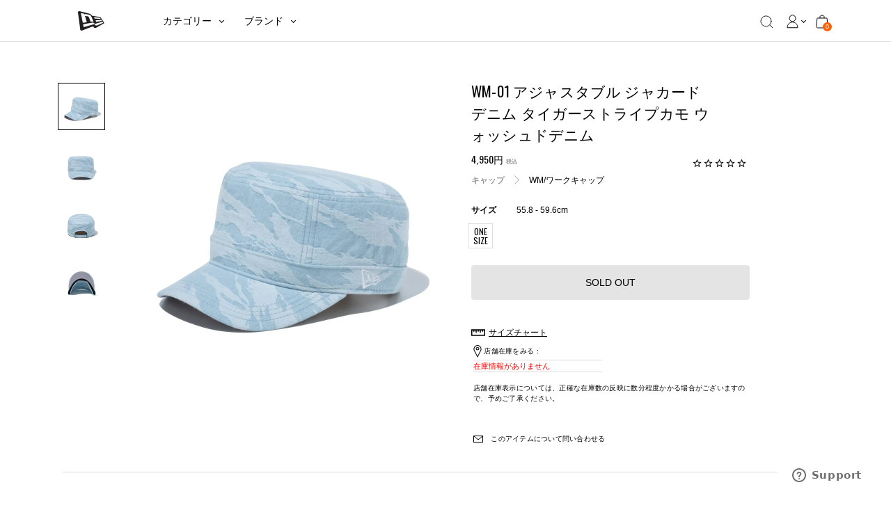

--- FILE ---
content_type: text/html; charset=utf-8
request_url: https://www.neweracap.jp/collections/?view=ajax-products
body_size: 74034
content:
<!DOCTYPE html>
<html lang="ja">

<head>
<meta charset="utf-8" /><meta name="description" content="NEW ERA（ニューエラ）公式オンラインストア。1920年創業のニューエラは、メジャーリーグベースボール唯一の公式キャップであり、 ストリートファッションのアイコンでもある世界最大級のヘッドウェア＆アパレルブランドです。ニューエラオンラインストアでは59FIFTYに代表されるキャップ等各種ヘッドウェア、Tシャツやパーカーなどのアパレル、バッグなど幅広い商品を取り扱います。またMLB、NBA、NFL、NPB等スポーツチームのオフィシャルアイテムや様々なブランドとのコラボーレーションアイテムが定期的にリリースされています。"><meta http-equiv="X-UA-Compatible" content="IE=edge">
<meta name="viewport" content="width=device-width, initial-scale=1">
<meta property="og:site_name" content="ニューエラオンラインストア">
<meta property="og:url" content="https://www.neweracap.jp/collections">
<meta property="og:title" content="コレクション">
<meta property="og:type" content="website">
<meta property="og:description" content="NEW ERA（ニューエラ）公式オンラインストア。1920年創業のニューエラは、メジャーリーグベースボール唯一の公式キャップであり、 ストリートファッションのアイコンでもある世界最大級のヘッドウェア＆アパレルブランドです。ニューエラオンラインストアでは59FIFTYに代表されるキャップ等各種ヘッドウェア、Tシャツやパーカーなどのアパレル、バッグなど幅広い商品を取り扱います。またMLB、NBA、NFL、NPB等スポーツチームのオフィシャルアイテムや様々なブランドとのコラボーレーションアイテムが定期的にリリースされています。">

<meta name="twitter:site" content="@newera_japan"><meta name="twitter:card" content="summary_large_image">
<meta name="twitter:title" content="コレクション">
<meta name="twitter:description" content="NEW ERA（ニューエラ）公式オンラインストア。1920年創業のニューエラは、メジャーリーグベースボール唯一の公式キャップであり、 ストリートファッションのアイコンでもある世界最大級のヘッドウェア＆アパレルブランドです。ニューエラオンラインストアでは59FIFTYに代表されるキャップ等各種ヘッドウェア、Tシャツやパーカーなどのアパレル、バッグなど幅広い商品を取り扱います。またMLB、NBA、NFL、NPB等スポーツチームのオフィシャルアイテムや様々なブランドとのコラボーレーションアイテムが定期的にリリースされています。">
<meta name="twitter:image" content="https://www.neweracap.jp/cdn/shop/t/34/assets/og_newera_white.png?v=114432169462628870551662454799">
<link rel="canonical" href="https://www.neweracap.jp/collections"><script type="text/javascript" src="//script.crazyegg.com/pages/scripts/0094/0565.js" async="async"></script><title>コレクション | ニューエラオンラインストア
</title>

<link rel="shortcut icon" href="//www.neweracap.jp/cdn/shop/t/34/assets/favicon.svg?v=120033425475900283291662351768" type="image/x-icon" />
<link rel="icon" type="image/png" href="//www.neweracap.jp/cdn/shop/t/34/assets/favicon.svg?v=120033425475900283291662351768" />

<link rel="preconnect" href="https://cdn.shopify.com">
<link rel="preconnect" href="https://v.shopify.com">
<link rel="preconnect" href="https://a.klaviyo.com">
<link rel="preconnect" href="https://ajax.googleapis.com">

<link rel="dns-prefetch" href="https://dds-newera-dev.herokuapp.com">
<link rel="dns-prefetch" href="https://godog.shopifycloud.com">
<link rel="dns-prefetch" href="https://store-prem.swymrelay.com">
<link rel="dns-prefetch" href="https://coin-fe.amazonpay.com">
<link rel="dns-prefetch" href="https://ekr.zdassets.com">
<link rel="dns-prefetch" href="https://connect.nosto.com">
<link rel="dns-prefetch" href="https://api-js.mixpanel.com">
<link rel="dns-prefetch" href="https://js.smile.io">
<link rel="dns-prefetch" href="https://static.klaviyo.com">
<link rel="dns-prefetch" href="https://newerastore.zendesk.com">
<link rel="dns-prefetch" href="https://coin-assets.amazonpay.com">
<link rel="dns-prefetch" href="https://smile-ui.smilecdn.co">
<link rel="dns-prefetch" href="https://fast.a.klaviyo.com">
<link rel="dns-prefetch" href="https://dds-newera-dev.herokuapp.com">

<!--<link href="https://fonts.googleapis.com/css?family=Oswald:400,500,700&display=swap" rel="stylesheet" />-->
<link rel="apple-touch-icon" href="//www.neweracap.jp/cdn/shop/t/34/assets/apple-touch-icon-iphone-60x60.png?v=9691882157745102951662454670">
<link rel="apple-touch-icon" sizes="60x60" href="//www.neweracap.jp/cdn/shop/t/34/assets/apple-touch-icon-ipad-76x76.png?v=76580022700200189941662454669">
<link rel="apple-touch-icon" sizes="114x114" href="//www.neweracap.jp/cdn/shop/t/34/assets/apple-touch-icon-iphone-retina-120x120.png?v=57836463445945820901662454670">
<link rel="apple-touch-icon" sizes="144x144" href="//www.neweracap.jp/cdn/shop/t/34/assets/apple-touch-icon-ipad-retina-152x152.png?v=177381891580230230761662454669">

<meta name="application-name" content="ニューエラオンラインストア"/>
<meta name="msapplication-TileColor" content="#FFFFFF" />
<meta name="msapplication-TileImage" content="//www.neweracap.jp/cdn/shop/t/34/assets/mstile-144x144.png?v=48982" />
<meta name="msapplication-square70x70logo" content="//www.neweracap.jp/cdn/shop/t/34/assets/mstile-70x70.png?v=48982" />
<meta name="msapplication-square150x150logo" content="//www.neweracap.jp/cdn/shop/t/34/assets/mstile-150x150.png?v=48982" />
<meta name="msapplication-wide310x150logo" content="//www.neweracap.jp/cdn/shop/t/34/assets/mstile-310x150.png?v=48982" />
<meta name="msapplication-square310x310logo" content="//www.neweracap.jp/cdn/shop/t/34/assets/mstile-310x310.png?v=48982" />

<script type="application/ld+json">
  {
  "@context": "http://schema.org",
	"@type": "Organization",
	"name": "ニューエラオンラインストア",
  
  "sameAs": [
  "https://twitter.com/newera_japan",
  "https://www.facebook.com/newerajapan",
  "https://www.instagram.com/newerajapan/",
  "https://www.youtube.com/channel/UCe3tqvRGyNhXq-xpvN6diMQ?view_as=subscriber"
  ],
	"url": "https://www.neweracap.jp"
  }
</script>



<script>
  document.addEventListener('DOMContentLoaded', () => {
    const convertSize = (size) => {
      for (let i = 0; i !== window.sectionSizes.length; ++ i) {
        let item = window.sectionSizes[i];

        if (size === item['title']) {
          return item['converts_to'];
        }
      }
      return size;
    }

     const rawProductData = document.querySelector('script[name="product-json"]')?.textContent;
     if(rawProductData) {
          const jsonData = JSON.parse(rawProductData);

          

          //const convertColor = NEJP.color_titles.find(c => c.includes(productTag))

          //if (convertColor) {
               //jsonData.color = convertColor[0]
          //} else {
               //jsonData.color = productTag
          //};

          const colorTranslations = {
               black: "ブラック",
               white: "ホワイト",
               navy: "ネイビー",
               blue: "ブルー",
               red: "レッド",
               green: "グリーン",
               pink: "ピンク",
               purple: "パープル",
               brown: "ブラウン",
               beige: "ベージュ",
               yellow: "イエロー",
               gray: "グレー",
               orange: "オレンジ",
               other: "その他"
          };

          window.productTag = productTag

          if (productTag) {
               const translatedColor = colorTranslations[productTag] || colorTranslations.other;
               jsonData.color = productTag.replace(productTag, translatedColor);
          } else {
               jsonData.color = "その他"
          }

          jsonData.size.name = convertSize(jsonData.size.name);

          const updatedJsonString = JSON.stringify(jsonData, null, 2);
          document.querySelector('script[name="product-json"]').textContent = updatedJsonString;
     }
  });
</script><link rel="stylesheet" href="//www.neweracap.jp/cdn/shop/t/34/assets/bundle.css?v=126770454296947061621765419958">
<script type="text/javascript">
    var NEJP = NEJP || {};NEJP.default_store_one = "44109955204"
    NEJP.default_store_two = "44110119044"

    if(window.location.href.includes("products/")) {
      NEJP.store_lead_time = `2`
    }

    try {
      const blockedCarriers = JSON.parse(`{"carriers":["ezweb.ne.jp","ido.ne.jp","biz.ezweb.ne.jp","augps.ezweb.ne.jp","uqmobile.jp","docomo.ne.jp","mopera.net","dwmail.jp","pdx.ne.jp","wcm.ne.jp","willcom.com","y-mobile.ne.jp","emnet.ne.jp","emobile-s.ne.jp","emobile.ne.jp","ymobile1.ne.jp","ymobile.ne.jp","jp-c.ne.jp","jp-d.ne.jp","jp-h.ne.jp","jp-k.ne.jp","jp-n.ne.jp","jp-q.ne.jp","jp-r.ne.jp","jp-s.ne.jp","jp-t.ne.jp","sky.tkc.ne.jp","sky.tkk.ne.jp","sky.tu-ka.ne.jp","disney.ne.jp","i.softbank.jp","softbank.ne.jp","vodafone.ne.jp"]}`);
      NEJP.blocked_carriers = [...blockedCarriers?.carriers];
      NEJP.blocked_carriers_message = `キャリアメールアドレス（docomo、au、SoftBankなど）はご登録いただけません。<br/>GmailやYahoo!メールなどのフリーメールアドレスをご利用ください。`;
    } catch (error) {
      console.error('Failed to parse blocked carriers:', error);
    }

    
    NEJP.collection_desc_limit = 50;
    

    NEJP.breadcrumbs = {
      pdp: {
        show_main_category: false
      }
    };
</script>


  <script>
window.KiwiSizing = window.KiwiSizing === undefined ? {} : window.KiwiSizing;
KiwiSizing.shop = "neweracapjp.myshopify.com";


</script>

	<script>window.performance && window.performance.mark && window.performance.mark('shopify.content_for_header.start');</script><meta name="google-site-verification" content="-MLwvFv5UwRHD5m7O1tPjlSEA3M28p6TAtel8cwa2Gw">
<meta id="shopify-digital-wallet" name="shopify-digital-wallet" content="/37254824068/digital_wallets/dialog">
<meta name="shopify-checkout-api-token" content="68e7f19705e7e9e74b36693bfba85014">
<script async="async" src="/checkouts/internal/preloads.js?locale=ja-JP"></script>
<link rel="preconnect" href="https://shop.app" crossorigin="anonymous">
<script async="async" src="https://shop.app/checkouts/internal/preloads.js?locale=ja-JP&shop_id=37254824068" crossorigin="anonymous"></script>
<script id="apple-pay-shop-capabilities" type="application/json">{"shopId":37254824068,"countryCode":"JP","currencyCode":"JPY","merchantCapabilities":["supports3DS"],"merchantId":"gid:\/\/shopify\/Shop\/37254824068","merchantName":"ニューエラオンラインストア","requiredBillingContactFields":["postalAddress","email","phone"],"requiredShippingContactFields":["postalAddress","email","phone"],"shippingType":"shipping","supportedNetworks":["visa","masterCard","amex","jcb","discover"],"total":{"type":"pending","label":"ニューエラオンラインストア","amount":"1.00"},"shopifyPaymentsEnabled":true,"supportsSubscriptions":true}</script>
<script id="shopify-features" type="application/json">{"accessToken":"68e7f19705e7e9e74b36693bfba85014","betas":["rich-media-storefront-analytics"],"domain":"www.neweracap.jp","predictiveSearch":false,"shopId":37254824068,"locale":"ja"}</script>
<script>var Shopify = Shopify || {};
Shopify.shop = "neweracapjp.myshopify.com";
Shopify.locale = "ja";
Shopify.currency = {"active":"JPY","rate":"1.0"};
Shopify.country = "JP";
Shopify.theme = {"name":"New Main Newera","id":127200493700,"schema_name":"Exo","schema_version":"1.0.0","theme_store_id":796,"role":"main"};
Shopify.theme.handle = "null";
Shopify.theme.style = {"id":null,"handle":null};
Shopify.cdnHost = "www.neweracap.jp/cdn";
Shopify.routes = Shopify.routes || {};
Shopify.routes.root = "/";</script>
<script type="module">!function(o){(o.Shopify=o.Shopify||{}).modules=!0}(window);</script>
<script>!function(o){function n(){var o=[];function n(){o.push(Array.prototype.slice.apply(arguments))}return n.q=o,n}var t=o.Shopify=o.Shopify||{};t.loadFeatures=n(),t.autoloadFeatures=n()}(window);</script>
<script>
  window.ShopifyPay = window.ShopifyPay || {};
  window.ShopifyPay.apiHost = "shop.app\/pay";
  window.ShopifyPay.redirectState = null;
</script>
<script id="shop-js-analytics" type="application/json">{"pageType":"list-collections"}</script>
<script defer="defer" async type="module" src="//www.neweracap.jp/cdn/shopifycloud/shop-js/modules/v2/client.init-shop-cart-sync_0MstufBG.ja.esm.js"></script>
<script defer="defer" async type="module" src="//www.neweracap.jp/cdn/shopifycloud/shop-js/modules/v2/chunk.common_jll-23Z1.esm.js"></script>
<script defer="defer" async type="module" src="//www.neweracap.jp/cdn/shopifycloud/shop-js/modules/v2/chunk.modal_HXih6-AF.esm.js"></script>
<script type="module">
  await import("//www.neweracap.jp/cdn/shopifycloud/shop-js/modules/v2/client.init-shop-cart-sync_0MstufBG.ja.esm.js");
await import("//www.neweracap.jp/cdn/shopifycloud/shop-js/modules/v2/chunk.common_jll-23Z1.esm.js");
await import("//www.neweracap.jp/cdn/shopifycloud/shop-js/modules/v2/chunk.modal_HXih6-AF.esm.js");

  window.Shopify.SignInWithShop?.initShopCartSync?.({"fedCMEnabled":true,"windoidEnabled":true});

</script>
<script>
  window.Shopify = window.Shopify || {};
  if (!window.Shopify.featureAssets) window.Shopify.featureAssets = {};
  window.Shopify.featureAssets['shop-js'] = {"shop-cart-sync":["modules/v2/client.shop-cart-sync_DN7iwvRY.ja.esm.js","modules/v2/chunk.common_jll-23Z1.esm.js","modules/v2/chunk.modal_HXih6-AF.esm.js"],"init-fed-cm":["modules/v2/client.init-fed-cm_DmZOWWut.ja.esm.js","modules/v2/chunk.common_jll-23Z1.esm.js","modules/v2/chunk.modal_HXih6-AF.esm.js"],"shop-cash-offers":["modules/v2/client.shop-cash-offers_HFfvn_Gz.ja.esm.js","modules/v2/chunk.common_jll-23Z1.esm.js","modules/v2/chunk.modal_HXih6-AF.esm.js"],"shop-login-button":["modules/v2/client.shop-login-button_BVN3pvk0.ja.esm.js","modules/v2/chunk.common_jll-23Z1.esm.js","modules/v2/chunk.modal_HXih6-AF.esm.js"],"pay-button":["modules/v2/client.pay-button_CyS_4GVi.ja.esm.js","modules/v2/chunk.common_jll-23Z1.esm.js","modules/v2/chunk.modal_HXih6-AF.esm.js"],"shop-button":["modules/v2/client.shop-button_zh22db91.ja.esm.js","modules/v2/chunk.common_jll-23Z1.esm.js","modules/v2/chunk.modal_HXih6-AF.esm.js"],"avatar":["modules/v2/client.avatar_BTnouDA3.ja.esm.js"],"init-windoid":["modules/v2/client.init-windoid_BlVJIuJ5.ja.esm.js","modules/v2/chunk.common_jll-23Z1.esm.js","modules/v2/chunk.modal_HXih6-AF.esm.js"],"init-shop-for-new-customer-accounts":["modules/v2/client.init-shop-for-new-customer-accounts_BqzwtUK7.ja.esm.js","modules/v2/client.shop-login-button_BVN3pvk0.ja.esm.js","modules/v2/chunk.common_jll-23Z1.esm.js","modules/v2/chunk.modal_HXih6-AF.esm.js"],"init-shop-email-lookup-coordinator":["modules/v2/client.init-shop-email-lookup-coordinator_DKDv3hKi.ja.esm.js","modules/v2/chunk.common_jll-23Z1.esm.js","modules/v2/chunk.modal_HXih6-AF.esm.js"],"init-shop-cart-sync":["modules/v2/client.init-shop-cart-sync_0MstufBG.ja.esm.js","modules/v2/chunk.common_jll-23Z1.esm.js","modules/v2/chunk.modal_HXih6-AF.esm.js"],"shop-toast-manager":["modules/v2/client.shop-toast-manager_BkVvTGW3.ja.esm.js","modules/v2/chunk.common_jll-23Z1.esm.js","modules/v2/chunk.modal_HXih6-AF.esm.js"],"init-customer-accounts":["modules/v2/client.init-customer-accounts_CZbUHFPX.ja.esm.js","modules/v2/client.shop-login-button_BVN3pvk0.ja.esm.js","modules/v2/chunk.common_jll-23Z1.esm.js","modules/v2/chunk.modal_HXih6-AF.esm.js"],"init-customer-accounts-sign-up":["modules/v2/client.init-customer-accounts-sign-up_C0QA8nCd.ja.esm.js","modules/v2/client.shop-login-button_BVN3pvk0.ja.esm.js","modules/v2/chunk.common_jll-23Z1.esm.js","modules/v2/chunk.modal_HXih6-AF.esm.js"],"shop-follow-button":["modules/v2/client.shop-follow-button_CSkbpFfm.ja.esm.js","modules/v2/chunk.common_jll-23Z1.esm.js","modules/v2/chunk.modal_HXih6-AF.esm.js"],"checkout-modal":["modules/v2/client.checkout-modal_rYdHFJTE.ja.esm.js","modules/v2/chunk.common_jll-23Z1.esm.js","modules/v2/chunk.modal_HXih6-AF.esm.js"],"shop-login":["modules/v2/client.shop-login_DeXIozZF.ja.esm.js","modules/v2/chunk.common_jll-23Z1.esm.js","modules/v2/chunk.modal_HXih6-AF.esm.js"],"lead-capture":["modules/v2/client.lead-capture_DGEoeVgo.ja.esm.js","modules/v2/chunk.common_jll-23Z1.esm.js","modules/v2/chunk.modal_HXih6-AF.esm.js"],"payment-terms":["modules/v2/client.payment-terms_BXPcfuME.ja.esm.js","modules/v2/chunk.common_jll-23Z1.esm.js","modules/v2/chunk.modal_HXih6-AF.esm.js"]};
</script>
<script>(function() {
  var isLoaded = false;
  function asyncLoad() {
    if (isLoaded) return;
    isLoaded = true;
    var urls = ["https:\/\/app.kiwisizing.com\/web\/js\/dist\/kiwiSizing\/plugin\/SizingPlugin.prod.js?v=330\u0026shop=neweracapjp.myshopify.com","\/\/backinstock.useamp.com\/widget\/26876_1767155369.js?category=bis\u0026v=6\u0026shop=neweracapjp.myshopify.com"];
    for (var i = 0; i < urls.length; i++) {
      var s = document.createElement('script');
      s.type = 'text/javascript';
      s.async = true;
      s.src = urls[i];
      var x = document.getElementsByTagName('script')[0];
      x.parentNode.insertBefore(s, x);
    }
  };
  if(window.attachEvent) {
    window.attachEvent('onload', asyncLoad);
  } else {
    window.addEventListener('load', asyncLoad, false);
  }
})();</script>
<script id="__st">var __st={"a":37254824068,"offset":32400,"reqid":"efbebb64-e387-495c-aa9d-371bb8e82354-1769084661","pageurl":"www.neweracap.jp\/collections?view=ajax-products","u":"f9db009c703b","p":"collections"};</script>
<script>window.ShopifyPaypalV4VisibilityTracking = true;</script>
<script id="captcha-bootstrap">!function(){'use strict';const t='contact',e='account',n='new_comment',o=[[t,t],['blogs',n],['comments',n],[t,'customer']],c=[[e,'customer_login'],[e,'guest_login'],[e,'recover_customer_password'],[e,'create_customer']],r=t=>t.map((([t,e])=>`form[action*='/${t}']:not([data-nocaptcha='true']) input[name='form_type'][value='${e}']`)).join(','),a=t=>()=>t?[...document.querySelectorAll(t)].map((t=>t.form)):[];function s(){const t=[...o],e=r(t);return a(e)}const i='password',u='form_key',d=['recaptcha-v3-token','g-recaptcha-response','h-captcha-response',i],f=()=>{try{return window.sessionStorage}catch{return}},m='__shopify_v',_=t=>t.elements[u];function p(t,e,n=!1){try{const o=window.sessionStorage,c=JSON.parse(o.getItem(e)),{data:r}=function(t){const{data:e,action:n}=t;return t[m]||n?{data:e,action:n}:{data:t,action:n}}(c);for(const[e,n]of Object.entries(r))t.elements[e]&&(t.elements[e].value=n);n&&o.removeItem(e)}catch(o){console.error('form repopulation failed',{error:o})}}const l='form_type',E='cptcha';function T(t){t.dataset[E]=!0}const w=window,h=w.document,L='Shopify',v='ce_forms',y='captcha';let A=!1;((t,e)=>{const n=(g='f06e6c50-85a8-45c8-87d0-21a2b65856fe',I='https://cdn.shopify.com/shopifycloud/storefront-forms-hcaptcha/ce_storefront_forms_captcha_hcaptcha.v1.5.2.iife.js',D={infoText:'hCaptchaによる保護',privacyText:'プライバシー',termsText:'利用規約'},(t,e,n)=>{const o=w[L][v],c=o.bindForm;if(c)return c(t,g,e,D).then(n);var r;o.q.push([[t,g,e,D],n]),r=I,A||(h.body.append(Object.assign(h.createElement('script'),{id:'captcha-provider',async:!0,src:r})),A=!0)});var g,I,D;w[L]=w[L]||{},w[L][v]=w[L][v]||{},w[L][v].q=[],w[L][y]=w[L][y]||{},w[L][y].protect=function(t,e){n(t,void 0,e),T(t)},Object.freeze(w[L][y]),function(t,e,n,w,h,L){const[v,y,A,g]=function(t,e,n){const i=e?o:[],u=t?c:[],d=[...i,...u],f=r(d),m=r(i),_=r(d.filter((([t,e])=>n.includes(e))));return[a(f),a(m),a(_),s()]}(w,h,L),I=t=>{const e=t.target;return e instanceof HTMLFormElement?e:e&&e.form},D=t=>v().includes(t);t.addEventListener('submit',(t=>{const e=I(t);if(!e)return;const n=D(e)&&!e.dataset.hcaptchaBound&&!e.dataset.recaptchaBound,o=_(e),c=g().includes(e)&&(!o||!o.value);(n||c)&&t.preventDefault(),c&&!n&&(function(t){try{if(!f())return;!function(t){const e=f();if(!e)return;const n=_(t);if(!n)return;const o=n.value;o&&e.removeItem(o)}(t);const e=Array.from(Array(32),(()=>Math.random().toString(36)[2])).join('');!function(t,e){_(t)||t.append(Object.assign(document.createElement('input'),{type:'hidden',name:u})),t.elements[u].value=e}(t,e),function(t,e){const n=f();if(!n)return;const o=[...t.querySelectorAll(`input[type='${i}']`)].map((({name:t})=>t)),c=[...d,...o],r={};for(const[a,s]of new FormData(t).entries())c.includes(a)||(r[a]=s);n.setItem(e,JSON.stringify({[m]:1,action:t.action,data:r}))}(t,e)}catch(e){console.error('failed to persist form',e)}}(e),e.submit())}));const S=(t,e)=>{t&&!t.dataset[E]&&(n(t,e.some((e=>e===t))),T(t))};for(const o of['focusin','change'])t.addEventListener(o,(t=>{const e=I(t);D(e)&&S(e,y())}));const B=e.get('form_key'),M=e.get(l),P=B&&M;t.addEventListener('DOMContentLoaded',(()=>{const t=y();if(P)for(const e of t)e.elements[l].value===M&&p(e,B);[...new Set([...A(),...v().filter((t=>'true'===t.dataset.shopifyCaptcha))])].forEach((e=>S(e,t)))}))}(h,new URLSearchParams(w.location.search),n,t,e,['guest_login'])})(!1,!0)}();</script>
<script integrity="sha256-4kQ18oKyAcykRKYeNunJcIwy7WH5gtpwJnB7kiuLZ1E=" data-source-attribution="shopify.loadfeatures" defer="defer" src="//www.neweracap.jp/cdn/shopifycloud/storefront/assets/storefront/load_feature-a0a9edcb.js" crossorigin="anonymous"></script>
<script crossorigin="anonymous" defer="defer" src="//www.neweracap.jp/cdn/shopifycloud/storefront/assets/shopify_pay/storefront-65b4c6d7.js?v=20250812"></script>
<script data-source-attribution="shopify.dynamic_checkout.dynamic.init">var Shopify=Shopify||{};Shopify.PaymentButton=Shopify.PaymentButton||{isStorefrontPortableWallets:!0,init:function(){window.Shopify.PaymentButton.init=function(){};var t=document.createElement("script");t.src="https://www.neweracap.jp/cdn/shopifycloud/portable-wallets/latest/portable-wallets.ja.js",t.type="module",document.head.appendChild(t)}};
</script>
<script data-source-attribution="shopify.dynamic_checkout.buyer_consent">
  function portableWalletsHideBuyerConsent(e){var t=document.getElementById("shopify-buyer-consent"),n=document.getElementById("shopify-subscription-policy-button");t&&n&&(t.classList.add("hidden"),t.setAttribute("aria-hidden","true"),n.removeEventListener("click",e))}function portableWalletsShowBuyerConsent(e){var t=document.getElementById("shopify-buyer-consent"),n=document.getElementById("shopify-subscription-policy-button");t&&n&&(t.classList.remove("hidden"),t.removeAttribute("aria-hidden"),n.addEventListener("click",e))}window.Shopify?.PaymentButton&&(window.Shopify.PaymentButton.hideBuyerConsent=portableWalletsHideBuyerConsent,window.Shopify.PaymentButton.showBuyerConsent=portableWalletsShowBuyerConsent);
</script>
<script data-source-attribution="shopify.dynamic_checkout.cart.bootstrap">document.addEventListener("DOMContentLoaded",(function(){function t(){return document.querySelector("shopify-accelerated-checkout-cart, shopify-accelerated-checkout")}if(t())Shopify.PaymentButton.init();else{new MutationObserver((function(e,n){t()&&(Shopify.PaymentButton.init(),n.disconnect())})).observe(document.body,{childList:!0,subtree:!0})}}));
</script>
<link id="shopify-accelerated-checkout-styles" rel="stylesheet" media="screen" href="https://www.neweracap.jp/cdn/shopifycloud/portable-wallets/latest/accelerated-checkout-backwards-compat.css" crossorigin="anonymous">
<style id="shopify-accelerated-checkout-cart">
        #shopify-buyer-consent {
  margin-top: 1em;
  display: inline-block;
  width: 100%;
}

#shopify-buyer-consent.hidden {
  display: none;
}

#shopify-subscription-policy-button {
  background: none;
  border: none;
  padding: 0;
  text-decoration: underline;
  font-size: inherit;
  cursor: pointer;
}

#shopify-subscription-policy-button::before {
  box-shadow: none;
}

      </style>

<script>window.performance && window.performance.mark && window.performance.mark('shopify.content_for_header.end');</script>
<!-- Google Tag Manager -->
<script>(function(w,d,s,l,i){w[l]=w[l]||[];w[l].push({'gtm.start':
new Date().getTime(),event:'gtm.js'});var f=d.getElementsByTagName(s)[0],
j=d.createElement(s),dl=l!='dataLayer'?'&l='+l:'';j.async=true;j.src=
'https://www.googletagmanager.com/gtm.js?id='+i+dl;f.parentNode.insertBefore(j,f);
})(window,document,'script','dataLayer','GTM-K2BFRT5');</script>
<!-- End Google Tag Manager --><script>
    let customerId = ""
    customerId = customerId || "00000000-0000-0000-0000-000000000000"
    let templateName = "list-collections";
    let templateSuffix = "";
    let template = "list-collections"
    var dataLayer = dataLayer || [];

    function DataLayer(pageType, otherProps) {
        this.ecomm_pagetype = pageType
        this.ecomm_prodid = ""
        this.ecomm_totalvalue = ""
        if (otherProps){
            for(property in otherProps) {
                this[property] = otherProps[property]
            }
        }
    }

    if(template=="index"){
        dataLayer.push(new DataLayer("home"))
    }
    else if (template=="collection") {
        dataLayer.push(new DataLayer("category"))
    }
    else if (template=="product") {
        let product = null
        let productData = {
            ecomm_prodid: product.id, 
            ecomm_totalvalue: product.price/100,
            ecomm_category: product.type, 
            pdp_itemId: product.id,
            uid: customerId  
        }
        dataLayer.push(new DataLayer("product",productData))
    }
    else if (template=="cart"){
        let items = [];
        let price = 0 / 100 + "";
        let productData = {
            ecomm_prodid: items.map(p=>p.id+""), 
            ecomm_total_amount: price,
            cart_itemId: items.map(p=>p.id+"")
          };
        dataLayer.push(new DataLayer("cart",productData));
        


    }
</script>
	<script type="text/javascript" src="//connect.nosto.com/include/shopify-37254824068" async></script>

	<script type="text/javascript">
		window.listID = 'Y6zPYR';
		window.stamped_disable_font=true;

		window.lazySizesConfig = {
			loadHidden: false
		};
	</script>

	<script src="//www.neweracap.jp/cdn/shop/t/34/assets/jquery-3.4.1.min.js?v=160737389985263990141662351925"></script>
	<script src="//www.neweracap.jp/cdn/shop/t/34/assets/jquery.cookie.min.js?v=9607349207001725821662545528"></script>

	
     <!-- This element is used by gbTrackerService -->
     <div
          id="gb-tracking"
          class="hidden"
          data-customer-id=""
          data-template="list-collections"
          >
          
     </div>



<!-- BEGIN app block: shopify://apps/app-unity-tracking-ga4/blocks/app-embed-block/c09261bd-bf96-406e-8774-7a278f755fff --><!-- BEGIN app snippet: datalayer-allpage-snippet --><script>
  // https://cdnjs.cloudflare.com/ajax/libs/jquery-cookie/1.4.1/jquery.cookie.js
  function __DL__setupJqueryCookie($) {
    if ($.cookie) {
      return;
    }

    var pluses = /\+/g;

    function encode(s) {
      return config.raw ? s : encodeURIComponent(s);
    }

    function decode(s) {
      return config.raw ? s : decodeURIComponent(s);
    }

    function stringifyCookieValue(value) {
      return encode(config.json ? JSON.stringify(value) : String(value));
    }

    function parseCookieValue(s) {
      if (s.indexOf('"') === 0) {
        // This is a quoted cookie as according to RFC2068, unescape...
        s = s.slice(1, -1).replace(/\\"/g, '"').replace(/\\\\/g, "\\");
      }

      try {
        // Replace server-side written pluses with spaces.
        // If we can't decode the cookie, ignore it, it's unusable.
        // If we can't parse the cookie, ignore it, it's unusable.
        s = decodeURIComponent(s.replace(pluses, " "));
        return config.json ? JSON.parse(s) : s;
      } catch (e) {}
    }

    function read(s, converter) {
      var value = config.raw ? s : parseCookieValue(s);
      return $.isFunction(converter) ? converter(value) : value;
    }

    var config = ($.cookie = function (key, value, options) {
      // Write

      if (value !== undefined && !$.isFunction(value)) {
        options = $.extend({}, config.defaults, options);

        if (typeof options.expires === "number") {
          var days = options.expires,
            t = (options.expires = new Date());
          t.setTime(+t + days * 864e5);
        }

        return (document.cookie = [
          encode(key),
          "=",
          stringifyCookieValue(value),
          options.expires ? "; expires=" + options.expires.toUTCString() : "", // use expires attribute, max-age is not supported by IE
          options.path ? "; path=" + options.path : "",
          options.domain ? "; domain=" + options.domain : "",
          options.secure ? "; secure" : "",
        ].join(""));
      }

      // Read

      var result = key ? undefined : {};

      // To prevent the for loop in the first place assign an empty array
      // in case there are no cookies at all. Also prevents odd result when
      // calling $.cookie().
      var cookies = document.cookie ? document.cookie.split("; ") : [];

      for (var i = 0, l = cookies.length; i < l; i++) {
        var parts = cookies[i].split("=");
        var name = decode(parts.shift());
        var cookie = parts.join("=");

        if (key && key === name) {
          // If second argument (value) is a function it's a converter...
          result = read(cookie, value);
          break;
        }

        // Prevent storing a cookie that we couldn't decode.
        if (!key && (cookie = read(cookie)) !== undefined) {
          result[name] = cookie;
        }
      }

      return result;
    });

    config.defaults = {};

    $.removeCookie = function (key, options) {
      if ($.cookie(key) === undefined) {
        return false;
      }

      // Must not alter options, thus extending a fresh object...
      $.cookie(key, "", $.extend({}, options, { expires: -1 }));
      return !$.cookie(key);
    };
  }

  function __DL__getCookies() {
    var cookies = {};
    var cookieStrings = document.cookie.split(/;\s+/);

    for (var i = 0; i < cookieStrings.length; i++) {
      var splittedCookieString = cookieStrings[i].split("=");
      var key = splittedCookieString[0];
      var value = splittedCookieString[1];
      cookies[key] = decodeURIComponent(value);
    }

    return cookies;
  }

  function __DL__generateGaClientId() {
    function hd() {
      return Math.round(2147483647 * Math.random());
    }

    function la(a) {
      var b = 1, c = 0, d;

      if (a) {
        for (b = 0, d = a.length - 1; 0 <= d; d--) {
          c = a.charCodeAt(d);
          b = (b << 6 & 268435455) + c + (c << 14);
          c = b & 266338304;
          b = 0 != c ? b ^ c >> 21 : b;
        }
      }

      return b;
    }

    var c = (
      window.navigator.useragent +
      (document.cookie ? document.cookie : "") +
      (document.referrer ? document.referrer : "")
    );

    var d = c.length;
    var e;

    for (e = window.history.length; 0 < e; ) {
      c += e-- ^ d++;
    }

    return ([hd() ^ la(c) & 2147483647, Math.round(new Date().getTime() / 1e3)]).join(".");
  }

  var gaClientId = null;

  function __DL__getGaClientId() {
    if (gaClientId) {
      return gaClientId;
    }

    var match = document.cookie.match('(?:^|;)\\s*_ga=([^;]*)'),
        raw = match ? decodeURIComponent(match[1]) : null;

    if (raw) {
      match = raw.match(/(\d+\.\d+)$/);
    }

    if (match !== null) {
      return match[1];
    }

    return __DL__generateGaClientId();
  }

  function __DL__getFbc() {
    var cookies = __DL__getCookies();
    var fbc = cookies["_fbc"] || null;
    return fbc;
  }

  function __DL__getFbp() {
    var cookies = __DL__getCookies();
    var fbp = cookies["_fbp"] || null;
    return fbp;
  }

  function __DL__updateCartAttribute() {
    var fbc = __DL__getFbc();
    var fbp = __DL__getFbp();
    var ga = __DL__getGaClientId();
    var shopId = 37254824068;
    var attributes = [];

    if (fbc) {
      attributes.push("attributes[ptm_fbc]=" + encodeURIComponent(fbc));
    }

    if (fbp) {
      attributes.push("attributes[ptm_fbp]=" + encodeURIComponent(fbp));
    }

    if (ga) {
      attributes.push("attributes[ptm_client_id]=" + encodeURIComponent(ga));
    }

    attributes.push("attributes[shop_id]=" + encodeURIComponent(shopId));

    window.__DL__$.post({
      data: attributes.join("&"),
      dataType: "json",
      url: "/cart/update.js",
    });
  }

  function __DL__jqueryLoaded () {
    __DL__setupJqueryCookie(window.__DL__$);

    if (false) {
      __DL__updateCartAttribute();

      window.dataLayer = window.dataLayer || [];
      function gtag(){dataLayer.push(arguments);}
      var ga4Id = null;
      if (ga4Id) {
        gtag('get', ga4Id, 'client_id', function(clientId) {
          gaClientId = clientId;
          __DL__updateCartAttribute();
        });
      }
    }
  }

  var __DL__loadJqueryScript = document.createElement("script");
  __DL__loadJqueryScript.setAttribute(
    "src",
    "https://ajax.googleapis.com/ajax/libs/jquery/3.6.0/jquery.min.js"
  );
  __DL__loadJqueryScript.onload = function () {
    window.__DL__$ = window.jQuery.noConflict(true);
    __DL__jqueryLoaded();
  };
  document.head.appendChild(__DL__loadJqueryScript);

  function __DL__cartResponseFormatter (line_item) {
      var options = {}
      line_item.options_with_values.forEach(function(v) {
          options[v.name] = v.value
      })
      return {
              'item_name'     : line_item.title,
              'item_id'       : line_item.product_id,
              'variant_id'  : line_item.variant_id,
              'sku'      : line_item.sku,
              'price'    : line_item.final_price / 100,
              'quantity' : line_item.quantity,
              'item_type'     : line_item.product_type,
              'item_brand'   : line_item.vendor,
              'item_options'  : options,
              'google_product_id': 'shopify_' + Shopify.country + '_' + line_item.product_id + '_' + line_item.variant_id
      }
  };
  function __DL__arr_diff(b,c){
      var a=[],diff=[];
      for(var i=0;i<b.length;i++){
          a[b[i]]=true
      }
      for(var i=0;i<c.length;i++){
          if(a[c[i]]){delete a[c[i]]}
          else{a[c[i]]=true}
      }
      for(var k in a){diff.push(k)}
      return diff
  };

  function sha256(str) {
      var buff = new Uint8Array([].map.call(str, (c) => c.charCodeAt(0))).buffer;
      return crypto.subtle.digest('SHA-256', buff).then(digest => {
        return [].map.call(new Uint8Array(digest), x => ('00' + x.toString(16)).slice(-2)).join('')
      })
  }

  var __DL__hashed_em = '';
  var _em = null
  if (_em) {
      sha256(_em).then(h => {
          // __DL__jQueryintervalの関数が実行されるまでに__DL__hashed_emに値が入ることを期待
          __DL__hashed_em = h ;
      })
  }

  __DL__jQueryinterval = setInterval(function(){
      if (null) {
        console.log("Quit appending data to the datalayer.");
        clearInterval(__DL__jQueryinterval);
        return;
      }

      // wait for jQuery to load & run script after jQuery has loaded
      if(window.__DL__$){
          // search parameters
          getURLParams = function(name, url){
              if (!url) url = window.location.href;
              name = name.replace(/[\[\]]/g, "\\$&");
              var regex = new RegExp("[?&]" + name + "(=([^&#]*)|&|#|$)"),
              results = regex.exec(url);
              if (!results) return null;
              if (!results[2]) return '';
              return decodeURIComponent(results[2].replace(/\+/g, " "));
          };

          /**********************
          * DYNAMIC DEPENDENCIES
          ***********************/

          __DL__ = {
              customer_id: null,
              dynamicCart: true,
              debug: false,
              cart: null,
              removeCart: null
          };

          customBindings = {
              cartTriggers: [],
              viewCart: [],
              removeCartTrigger: [],
              cartVisableSelector: [],
              searchPage: [],
              searchTermQuery: [getURLParams('q')], // replace var with correct query
          };

          /* DO NOT EDIT */
          defaultBindings = {
              cartTriggers: ['form[action="/cart/add"] [type="submit"],.add-to-cart,.cart-btn,.addtocart-js,form[action="/cart/add"] div.product__submit__buttons'],
              viewCart: ['form[action="/cart"],.my-cart,.trigger-cart,#mobileCart'],
              removeCartTrigger: ['[href*="/cart/change"]'],
              cartVisableSelector: ['.inlinecart.is-active,.inline-cart.is-active'],
              searchPage: ['search'],
          };

          // stitch bindings
          objectArray = customBindings;
          outputObject = __DL__;

          applyBindings = function(objectArray, outputObject){
              for (var x in objectArray) {
                  var key = x;
                  var objs = objectArray[x];
                  values = [];
                  if(objs.length > 0){
                      values.push(objs);
                      if(key in outputObject){
                          values.push(outputObject[key]);
                          outputObject[key] = values.join(", ");
                      }else{
                          outputObject[key] = values.join(", ");
                      }
                  }
              }
          };

          applyBindings(customBindings, __DL__);
          applyBindings(defaultBindings, __DL__);

          /**********************
          * PREREQUISITE LIBRARIES
          ***********************/

          clearInterval(__DL__jQueryinterval);

          /**********************
          * Begin dataLayer Build
          ***********************/

          /**
          * DEBUG
          * Set to true or false to display messages to the console
          */
          if(__DL__.debug){
              console.log('=====================\n| DATALAYER SHOPIFY |\n---------------------');
              console.log('Page Template: list-collections');
          }

          window.dataLayer = window.dataLayer || [];  // init data layer if doesn't already exist
          dataLayer.push({'event': 'Begin DataLayer'}); // begin datalayer

          var template = "list-collections";

          /**
          * Landing Page Cookie
          * 1. Detect if user just landed on the site
          * 2. Only fires if Page Title matches website */
          __DL__$.cookie.raw = true;
          if (__DL__$.cookie('landingPage') === undefined || __DL__$.cookie('landingPage').length === 0) {
              var landingPage = true;
              __DL__$.cookie('landingPage', unescape);
              __DL__$.removeCookie('landingPage', {path: '/'});
              __DL__$.cookie('landingPage', 'landed', {path: '/'});
          } else {
              var landingPage = false;
              __DL__$.cookie('landingPage', unescape);
              __DL__$.removeCookie('landingPage', {path: '/'});
              __DL__$.cookie('landingPage', 'refresh', {path: '/'});
          }
          if (__DL__.debug) {
              console.log('Landing Page: ' + landingPage);
          }

          /**********************
          * DATALAYER SECTIONS
          ***********************/

          /**
          * DATALAYER: basic_dl_info
          **/
          var basic_dl_info = {
              'currency'      : "JPY",
              'page_type'      : "list-collections",
              'event'         : 'basic_dl_info'
          }

          
              
                  basic_dl_info['user_id'] = null
                  basic_dl_info['user_type'] = "Guest"
              
          
          dataLayer.push(basic_dl_info);
          if(__DL__.debug){
              console.log("basic_dl_info"+" :"+JSON.stringify(basic_dl_info, null, " "));
          }

          /**
          * Log State Cookie */

          
              var isLoggedIn = false;
          
            if (!isLoggedIn) {
                __DL__$.cookie('logState', unescape);
                __DL__$.removeCookie('logState', {path: '/'});
                __DL__$.cookie('logState', 'loggedOut', {path: '/'});
            } else {
                if (__DL__$.cookie('logState') === 'loggedOut' || __DL__$.cookie('logState') === undefined) {
                    __DL__$.cookie('logState', unescape);
                    __DL__$.removeCookie('logState', {path: '/'});
                    __DL__$.cookie('logState', 'firstLog', {path: '/'});

                    // ログアウト -> ログイン状態に遷移したタイミングで、ログインイベントを送る
                    var loginEvent = {
                        "event": "login",
                        'ptm_flag'    : 'true'
                    };
                    dataLayer.push(loginEvent);
                    dataLayer.push({
                      'event'    : 'init_ptm_flag',
                      'ptm_flag': 'false'});
                } else if (__DL__$.cookie('logState') === 'firstLog') {
                    __DL__$.cookie('logState', unescape);
                    __DL__$.removeCookie('logState', {path: '/'});
                    __DL__$.cookie('logState', 'refresh', {path: '/'});
                }
            }

          /** DATALAYER: Product List Page (Collections, Category)
          * Fire on all product listing pages. */
          

          /** DATALAYER: Product Page
          * Fire on all Product View pages. */
          if (template.match(/.*product.*/gi) && !template.match(/.*collection.*/gi)) {
              var product = {
                  'event'    : 'view_item',
                  'ptm_flag'    : 'true',
                  'ecommerce': {
                      'currency'      : "JPY",
                      'value'      :  
                                          ""
                                      ,
                      'items': [{
                          'item_name'            : null,
                          'item_id'              : null,
                          'variant_id'       : null,
                          'sku'             : null,
                          'price'           : 
                                                  ""
                                              ,
                          'item_brand'           : null,
                          'item_type'     : null,
                          'item_category' : null,
                          'item_category2' : null,
                          'item_category3' : null,
                          'item_category4' : null,
                          'item_category5' : null,
                          'item_options'  : {
                              
                          },
                          'google_product_id': 'shopify_' + Shopify.country + '_' + null + '_' + null
                      }]
                  }
              };

              function productView(){
                  dataLayer.push(product);
                  if(__DL__.debug){
                      console.log("view_item"+" :"+JSON.stringify(product, null, " "));
                  }
              }
              productView();
          }

          /** DATALAYER: Search Results */
          var searchPage = new RegExp(__DL__.searchPage, "g");
          if(document.location.pathname.match(searchPage)){
              var search = {
                  'search_term' : null,
                  'event'      : "search",
                  'ptm_flag'    : 'true'
              };

              dataLayer.push(search);
              if(__DL__.debug){
                  console.log("search"+" :"+JSON.stringify(search, null, " "));
              }
          }

          /** DATALAYER: select_item
           * すべてのページのaタグにイベントハンドラを登録。
           * どの商品ページへのリンクをクリックしたかで、選択された商品を判定
           *
          */
          __DL__$(function() {
              __DL__$(document).on("click", "a", function(event) {
                  var target = event.currentTarget
                  if(!target.attributes || !target.attributes.href) return;
                  var link = decodeURIComponent(target.attributes.href.value);
                  if(__DL__.debug){
                      console.log(link);
                  }
                  var matched = /.*\/products\/([^\?]*).*/.exec(link);
                  if (!matched || !matched[1]) return;
                  var selected_item_name = matched[1];
                  dataLayer.push({"ecommerce": null})
                  var select_item = {
                      "event": 'select_item',
                      'ptm_flag'    : 'true',
                      "ecommerce": {
                          "items": [
                              {
                                  "item_name": selected_item_name
                              }
                          ]
                      }
                  }
                  // コレクションページの場合、追加情報を送る
                  
                  dataLayer.push(select_item);
                  if(__DL__.debug){
                      console.log("select_item"+" :"+JSON.stringify(select_item, null, " "));
                  }
              })
          })

          /** DATALAYER: view_cart
          * Fire anytime a user views their cart (non-dynamic) */

          

          /** DATALAYER: All Pages
          * Fire all pages trigger after all additional dataLayers have loaded. */

          dataLayer.push({
              'event': 'DataLayer Loaded',
              'ptm_flag': 'false'
          });

          if(__DL__.debug){
              console.log('DATALAYER: DataLayer Loaded.');
          }

          /**********************
          * DATALAYER EVENT BINDINGS
          ***********************/

          /** DATALAYER:
          * Add to Cart / Dynamic Cart View
          * Fire all pages trigger after all additional dataLayers have loaded. */

          __DL__$(document).ready(function() {
              /** DATALAYER: begin_checkout (input version) */
              __DL__$('input[name="checkout"]').on('click', function() {
                  var e = {
                      'event'    : 'begin_checkout',
                      'ptm_flag'    : 'true'
                  }
                  dataLayer.push(e);
                  if (__DL__.debug) {
                      console.log("begin_checkout"+" :"+JSON.stringify(e, null, " "));
                  }
              });
              /** DATALAYER: begin_checkout (button version) */
              __DL__$('button[name="checkout"]').on('click', function() {
                  var e = {
                      'event'    : 'begin_checkout',
                      'ptm_flag'    : 'true'
                  }
                  dataLayer.push(e);
                  if (__DL__.debug) {
                      console.log("begin_checkout"+" :"+JSON.stringify(e, null, " "));
                  }
              });

              /** DATALAYER: Cart */

              // add to cart
              __DL__$.getJSON('/cart.js', function (response) {
                  // get Json response
                  __DL__.cart = response.items.map(__DL__cartResponseFormatter)
                  collection_cartIDs = [];
                  collection_matchIDs = [];
                  for (var i = __DL__.cart.length - 1; i >= 0; i--) {
                      var x = parseFloat(__DL__.cart[i].variant_id);
                      collection_cartIDs.push(x);
                  }
              });

              function __DL__addtocart(){
                  // dynamic cart用。カート追加ボタンクリック後すぐページ遷移する場合、イベントを送れない。
                  setTimeout(function(){
                      __DL__$.getJSON("/cart.js", function (response) {
                          // get Json response
                          __DL__.cart = response.items.map(__DL__cartResponseFormatter)
                          for (var i = __DL__.cart.length - 1; i >= 0; i--) {
                              var x = parseFloat(__DL__.cart[i].variant_id);
                              collection_matchIDs.push(x);
                          }
                          var x = __DL__arr_diff(collection_cartIDs, collection_matchIDs).pop();
                          collection_cartIDs = collection_matchIDs;
                          collection_matchIDs = [];
                          for (var i = __DL__.cart.length - 1; i >= 0; i--) {
                              if (__DL__.cart[i].variant_id.toString() === x) {
                                  product = __DL__.cart[i];
                                  var e = {
                                      'event'    : 'add_to_cart',
                                      'ptm_flag'    : 'true',
                                      'ecommerce': {
                                          'items': [
                                              product
                                          ]
                                      }
                                  }
                                  if (product['price'] && product['quantity']) {
                                      var price = ""
                                      var value = price * product['quantity'];
                                      e['ecommerce']['value'] = value;
                                  }
                                  dataLayer.push({"ecommerce": null});
                                  dataLayer.push(e);
                                  dataLayer.push({
                                    'event'    : 'init_ptm_flag',
                                    'ptm_flag': 'false'});
                                  if (__DL__.debug) {
                                      console.log("add_to_cart"+" :"+JSON.stringify(e, null, " "));
                                  }
                                  break;
                              }
                          }
                      });
                  },1000);
              }

              __DL__$(document).on('click', __DL__.cartTriggers, function(event) {
                    __DL__addtocart();
                
              });

          }); // document ready
      }

      // Google Tag Manager
      (function(w,d,s,l,i){w[l]=w[l]||[];w[l].push({'gtm.start':
      new Date().getTime(),event:'gtm.js'});var f=d.getElementsByTagName(s)[0],
      j=d.createElement(s),dl=l!='dataLayer'?'&l='+l:'';j.async=true;j.src=
      'https://www.googletagmanager.com/gtm.js?id='+i+dl;f.parentNode.insertBefore(j,f);
      })(window,document,'script','dataLayer',"GTM-K2BFRT5");
  }, 500);
</script>
<!-- END app snippet -->
<!-- BEGIN app snippet: yahoo-yclid --><script>
(function() {
  // URLからyclidクエリパラメータを取得
  function getQueryParam(name) {
    const urlParams = new URLSearchParams(window.location.search);
    return urlParams.get(name);
  }

  // Cookieを設定する関数
  function setCookie(name, value, days) {
    const expires = new Date();
    expires.setTime(expires.getTime() + (days * 24 * 60 * 60 * 1000));
    document.cookie = name + '=' + value + ';expires=' + expires.toUTCString() + ';path=/';
  }

  // yclidクエリパラメータを取得
  const yclid = getQueryParam('yclid');
  
  // yclidが存在する場合、値に応じて適切なCookieに保存
  if (yclid) {
    if (yclid.startsWith('YSS.')) {
      setCookie('aut-ss-yclid', yclid, 30); // 30日間有効
    } else if (yclid.startsWith('YJAD.')) {
      setCookie('aut-da-yclid', yclid, 30); // 30日間有効
    } 
    console.log('aut-yclid Cookie set:', yclid);
  }
})();
</script>
<!-- END app snippet -->


<!-- END app block --><!-- BEGIN app block: shopify://apps/pagefly-page-builder/blocks/app-embed/83e179f7-59a0-4589-8c66-c0dddf959200 -->

<!-- BEGIN app snippet: pagefly-cro-ab-testing-main -->







<script>
  ;(function () {
    const url = new URL(window.location)
    const viewParam = url.searchParams.get('view')
    if (viewParam && viewParam.includes('variant-pf-')) {
      url.searchParams.set('pf_v', viewParam)
      url.searchParams.delete('view')
      window.history.replaceState({}, '', url)
    }
  })()
</script>



<script type='module'>
  
  window.PAGEFLY_CRO = window.PAGEFLY_CRO || {}

  window.PAGEFLY_CRO['data_debug'] = {
    original_template_suffix: "",
    allow_ab_test: false,
    ab_test_start_time: 0,
    ab_test_end_time: 0,
    today_date_time: 1769084661000,
  }
  window.PAGEFLY_CRO['GA4'] = { enabled: false}
</script>

<!-- END app snippet -->








  <script src='https://cdn.shopify.com/extensions/019bb4f9-aed6-78a3-be91-e9d44663e6bf/pagefly-page-builder-215/assets/pagefly-helper.js' defer='defer'></script>

  <script src='https://cdn.shopify.com/extensions/019bb4f9-aed6-78a3-be91-e9d44663e6bf/pagefly-page-builder-215/assets/pagefly-general-helper.js' defer='defer'></script>

  <script src='https://cdn.shopify.com/extensions/019bb4f9-aed6-78a3-be91-e9d44663e6bf/pagefly-page-builder-215/assets/pagefly-snap-slider.js' defer='defer'></script>

  <script src='https://cdn.shopify.com/extensions/019bb4f9-aed6-78a3-be91-e9d44663e6bf/pagefly-page-builder-215/assets/pagefly-slideshow-v3.js' defer='defer'></script>

  <script src='https://cdn.shopify.com/extensions/019bb4f9-aed6-78a3-be91-e9d44663e6bf/pagefly-page-builder-215/assets/pagefly-slideshow-v4.js' defer='defer'></script>

  <script src='https://cdn.shopify.com/extensions/019bb4f9-aed6-78a3-be91-e9d44663e6bf/pagefly-page-builder-215/assets/pagefly-glider.js' defer='defer'></script>

  <script src='https://cdn.shopify.com/extensions/019bb4f9-aed6-78a3-be91-e9d44663e6bf/pagefly-page-builder-215/assets/pagefly-slideshow-v1-v2.js' defer='defer'></script>

  <script src='https://cdn.shopify.com/extensions/019bb4f9-aed6-78a3-be91-e9d44663e6bf/pagefly-page-builder-215/assets/pagefly-product-media.js' defer='defer'></script>

  <script src='https://cdn.shopify.com/extensions/019bb4f9-aed6-78a3-be91-e9d44663e6bf/pagefly-page-builder-215/assets/pagefly-product.js' defer='defer'></script>


<script id='pagefly-helper-data' type='application/json'>
  {
    "page_optimization": {
      "assets_prefetching": false
    },
    "elements_asset_mapper": {
      "Accordion": "https://cdn.shopify.com/extensions/019bb4f9-aed6-78a3-be91-e9d44663e6bf/pagefly-page-builder-215/assets/pagefly-accordion.js",
      "Accordion3": "https://cdn.shopify.com/extensions/019bb4f9-aed6-78a3-be91-e9d44663e6bf/pagefly-page-builder-215/assets/pagefly-accordion3.js",
      "CountDown": "https://cdn.shopify.com/extensions/019bb4f9-aed6-78a3-be91-e9d44663e6bf/pagefly-page-builder-215/assets/pagefly-countdown.js",
      "GMap1": "https://cdn.shopify.com/extensions/019bb4f9-aed6-78a3-be91-e9d44663e6bf/pagefly-page-builder-215/assets/pagefly-gmap.js",
      "GMap2": "https://cdn.shopify.com/extensions/019bb4f9-aed6-78a3-be91-e9d44663e6bf/pagefly-page-builder-215/assets/pagefly-gmap.js",
      "GMapBasicV2": "https://cdn.shopify.com/extensions/019bb4f9-aed6-78a3-be91-e9d44663e6bf/pagefly-page-builder-215/assets/pagefly-gmap.js",
      "GMapAdvancedV2": "https://cdn.shopify.com/extensions/019bb4f9-aed6-78a3-be91-e9d44663e6bf/pagefly-page-builder-215/assets/pagefly-gmap.js",
      "HTML.Video": "https://cdn.shopify.com/extensions/019bb4f9-aed6-78a3-be91-e9d44663e6bf/pagefly-page-builder-215/assets/pagefly-htmlvideo.js",
      "HTML.Video2": "https://cdn.shopify.com/extensions/019bb4f9-aed6-78a3-be91-e9d44663e6bf/pagefly-page-builder-215/assets/pagefly-htmlvideo2.js",
      "HTML.Video3": "https://cdn.shopify.com/extensions/019bb4f9-aed6-78a3-be91-e9d44663e6bf/pagefly-page-builder-215/assets/pagefly-htmlvideo2.js",
      "BackgroundVideo": "https://cdn.shopify.com/extensions/019bb4f9-aed6-78a3-be91-e9d44663e6bf/pagefly-page-builder-215/assets/pagefly-htmlvideo2.js",
      "Instagram": "https://cdn.shopify.com/extensions/019bb4f9-aed6-78a3-be91-e9d44663e6bf/pagefly-page-builder-215/assets/pagefly-instagram.js",
      "Instagram2": "https://cdn.shopify.com/extensions/019bb4f9-aed6-78a3-be91-e9d44663e6bf/pagefly-page-builder-215/assets/pagefly-instagram.js",
      "Insta3": "https://cdn.shopify.com/extensions/019bb4f9-aed6-78a3-be91-e9d44663e6bf/pagefly-page-builder-215/assets/pagefly-instagram3.js",
      "Tabs": "https://cdn.shopify.com/extensions/019bb4f9-aed6-78a3-be91-e9d44663e6bf/pagefly-page-builder-215/assets/pagefly-tab.js",
      "Tabs3": "https://cdn.shopify.com/extensions/019bb4f9-aed6-78a3-be91-e9d44663e6bf/pagefly-page-builder-215/assets/pagefly-tab3.js",
      "ProductBox": "https://cdn.shopify.com/extensions/019bb4f9-aed6-78a3-be91-e9d44663e6bf/pagefly-page-builder-215/assets/pagefly-cart.js",
      "FBPageBox2": "https://cdn.shopify.com/extensions/019bb4f9-aed6-78a3-be91-e9d44663e6bf/pagefly-page-builder-215/assets/pagefly-facebook.js",
      "FBLikeButton2": "https://cdn.shopify.com/extensions/019bb4f9-aed6-78a3-be91-e9d44663e6bf/pagefly-page-builder-215/assets/pagefly-facebook.js",
      "TwitterFeed2": "https://cdn.shopify.com/extensions/019bb4f9-aed6-78a3-be91-e9d44663e6bf/pagefly-page-builder-215/assets/pagefly-twitter.js",
      "Paragraph4": "https://cdn.shopify.com/extensions/019bb4f9-aed6-78a3-be91-e9d44663e6bf/pagefly-page-builder-215/assets/pagefly-paragraph4.js",

      "AliReviews": "https://cdn.shopify.com/extensions/019bb4f9-aed6-78a3-be91-e9d44663e6bf/pagefly-page-builder-215/assets/pagefly-3rd-elements.js",
      "BackInStock": "https://cdn.shopify.com/extensions/019bb4f9-aed6-78a3-be91-e9d44663e6bf/pagefly-page-builder-215/assets/pagefly-3rd-elements.js",
      "GloboBackInStock": "https://cdn.shopify.com/extensions/019bb4f9-aed6-78a3-be91-e9d44663e6bf/pagefly-page-builder-215/assets/pagefly-3rd-elements.js",
      "GrowaveWishlist": "https://cdn.shopify.com/extensions/019bb4f9-aed6-78a3-be91-e9d44663e6bf/pagefly-page-builder-215/assets/pagefly-3rd-elements.js",
      "InfiniteOptionsShopPad": "https://cdn.shopify.com/extensions/019bb4f9-aed6-78a3-be91-e9d44663e6bf/pagefly-page-builder-215/assets/pagefly-3rd-elements.js",
      "InkybayProductPersonalizer": "https://cdn.shopify.com/extensions/019bb4f9-aed6-78a3-be91-e9d44663e6bf/pagefly-page-builder-215/assets/pagefly-3rd-elements.js",
      "LimeSpot": "https://cdn.shopify.com/extensions/019bb4f9-aed6-78a3-be91-e9d44663e6bf/pagefly-page-builder-215/assets/pagefly-3rd-elements.js",
      "Loox": "https://cdn.shopify.com/extensions/019bb4f9-aed6-78a3-be91-e9d44663e6bf/pagefly-page-builder-215/assets/pagefly-3rd-elements.js",
      "Opinew": "https://cdn.shopify.com/extensions/019bb4f9-aed6-78a3-be91-e9d44663e6bf/pagefly-page-builder-215/assets/pagefly-3rd-elements.js",
      "Powr": "https://cdn.shopify.com/extensions/019bb4f9-aed6-78a3-be91-e9d44663e6bf/pagefly-page-builder-215/assets/pagefly-3rd-elements.js",
      "ProductReviews": "https://cdn.shopify.com/extensions/019bb4f9-aed6-78a3-be91-e9d44663e6bf/pagefly-page-builder-215/assets/pagefly-3rd-elements.js",
      "PushOwl": "https://cdn.shopify.com/extensions/019bb4f9-aed6-78a3-be91-e9d44663e6bf/pagefly-page-builder-215/assets/pagefly-3rd-elements.js",
      "ReCharge": "https://cdn.shopify.com/extensions/019bb4f9-aed6-78a3-be91-e9d44663e6bf/pagefly-page-builder-215/assets/pagefly-3rd-elements.js",
      "Rivyo": "https://cdn.shopify.com/extensions/019bb4f9-aed6-78a3-be91-e9d44663e6bf/pagefly-page-builder-215/assets/pagefly-3rd-elements.js",
      "TrackingMore": "https://cdn.shopify.com/extensions/019bb4f9-aed6-78a3-be91-e9d44663e6bf/pagefly-page-builder-215/assets/pagefly-3rd-elements.js",
      "Vitals": "https://cdn.shopify.com/extensions/019bb4f9-aed6-78a3-be91-e9d44663e6bf/pagefly-page-builder-215/assets/pagefly-3rd-elements.js",
      "Wiser": "https://cdn.shopify.com/extensions/019bb4f9-aed6-78a3-be91-e9d44663e6bf/pagefly-page-builder-215/assets/pagefly-3rd-elements.js"
    },
    "custom_elements_mapper": {
      "pf-click-action-element": "https://cdn.shopify.com/extensions/019bb4f9-aed6-78a3-be91-e9d44663e6bf/pagefly-page-builder-215/assets/pagefly-click-action-element.js",
      "pf-dialog-element": "https://cdn.shopify.com/extensions/019bb4f9-aed6-78a3-be91-e9d44663e6bf/pagefly-page-builder-215/assets/pagefly-dialog-element.js"
    }
  }
</script>


<!-- END app block --><!-- BEGIN app block: shopify://apps/okendo/blocks/theme-settings/bb689e69-ea70-4661-8fb7-ad24a2e23c29 --><!-- BEGIN app snippet: header-metafields -->










    <style data-oke-reviews-version="0.81.8" type="text/css" data-href="https://d3hw6dc1ow8pp2.cloudfront.net/reviews-widget-plus/css/okendo-reviews-styles.9d163ae1.css"></style><style data-oke-reviews-version="0.81.8" type="text/css" data-href="https://d3hw6dc1ow8pp2.cloudfront.net/reviews-widget-plus/css/modules/okendo-star-rating.4cb378a8.css"></style><style data-oke-reviews-version="0.81.8" type="text/css" data-href="https://d3hw6dc1ow8pp2.cloudfront.net/reviews-widget-plus/css/modules/okendo-reviews-keywords.0942444f.css"></style><style data-oke-reviews-version="0.81.8" type="text/css" data-href="https://d3hw6dc1ow8pp2.cloudfront.net/reviews-widget-plus/css/modules/okendo-reviews-summary.a0c9d7d6.css"></style><style type="text/css">.okeReviews[data-oke-container],div.okeReviews{font-size:14px;font-size:var(--oke-text-regular);font-weight:400;font-family:var(--oke-text-fontFamily);line-height:1.6}.okeReviews[data-oke-container] *,.okeReviews[data-oke-container] :after,.okeReviews[data-oke-container] :before,div.okeReviews *,div.okeReviews :after,div.okeReviews :before{box-sizing:border-box}.okeReviews[data-oke-container] h1,.okeReviews[data-oke-container] h2,.okeReviews[data-oke-container] h3,.okeReviews[data-oke-container] h4,.okeReviews[data-oke-container] h5,.okeReviews[data-oke-container] h6,div.okeReviews h1,div.okeReviews h2,div.okeReviews h3,div.okeReviews h4,div.okeReviews h5,div.okeReviews h6{font-size:1em;font-weight:400;line-height:1.4;margin:0}.okeReviews[data-oke-container] ul,div.okeReviews ul{padding:0;margin:0}.okeReviews[data-oke-container] li,div.okeReviews li{list-style-type:none;padding:0}.okeReviews[data-oke-container] p,div.okeReviews p{line-height:1.8;margin:0 0 4px}.okeReviews[data-oke-container] p:last-child,div.okeReviews p:last-child{margin-bottom:0}.okeReviews[data-oke-container] a,div.okeReviews a{text-decoration:none;color:inherit}.okeReviews[data-oke-container] button,div.okeReviews button{border-radius:0;border:0;box-shadow:none;margin:0;width:auto;min-width:auto;padding:0;background-color:transparent;min-height:auto}.okeReviews[data-oke-container] button,.okeReviews[data-oke-container] input,.okeReviews[data-oke-container] select,.okeReviews[data-oke-container] textarea,div.okeReviews button,div.okeReviews input,div.okeReviews select,div.okeReviews textarea{font-family:inherit;font-size:1em}.okeReviews[data-oke-container] label,.okeReviews[data-oke-container] select,div.okeReviews label,div.okeReviews select{display:inline}.okeReviews[data-oke-container] select,div.okeReviews select{width:auto}.okeReviews[data-oke-container] article,.okeReviews[data-oke-container] aside,div.okeReviews article,div.okeReviews aside{margin:0}.okeReviews[data-oke-container] table,div.okeReviews table{background:transparent;border:0;border-collapse:collapse;border-spacing:0;font-family:inherit;font-size:1em;table-layout:auto}.okeReviews[data-oke-container] table td,.okeReviews[data-oke-container] table th,.okeReviews[data-oke-container] table tr,div.okeReviews table td,div.okeReviews table th,div.okeReviews table tr{border:0;font-family:inherit;font-size:1em}.okeReviews[data-oke-container] table td,.okeReviews[data-oke-container] table th,div.okeReviews table td,div.okeReviews table th{background:transparent;font-weight:400;letter-spacing:normal;padding:0;text-align:left;text-transform:none;vertical-align:middle}.okeReviews[data-oke-container] table tr:hover td,.okeReviews[data-oke-container] table tr:hover th,div.okeReviews table tr:hover td,div.okeReviews table tr:hover th{background:transparent}.okeReviews[data-oke-container] fieldset,div.okeReviews fieldset{border:0;padding:0;margin:0;min-width:0}.okeReviews[data-oke-container] img,.okeReviews[data-oke-container] svg,div.okeReviews img,div.okeReviews svg{max-width:none}.okeReviews[data-oke-container] div:empty,div.okeReviews div:empty{display:block}.okeReviews[data-oke-container] .oke-icon:before,div.okeReviews .oke-icon:before{font-family:oke-widget-icons!important;font-style:normal;font-weight:400;font-variant:normal;text-transform:none;line-height:1;-webkit-font-smoothing:antialiased;-moz-osx-font-smoothing:grayscale;color:inherit}.okeReviews[data-oke-container] .oke-icon--select-arrow:before,div.okeReviews .oke-icon--select-arrow:before{content:""}.okeReviews[data-oke-container] .oke-icon--loading:before,div.okeReviews .oke-icon--loading:before{content:""}.okeReviews[data-oke-container] .oke-icon--pencil:before,div.okeReviews .oke-icon--pencil:before{content:""}.okeReviews[data-oke-container] .oke-icon--filter:before,div.okeReviews .oke-icon--filter:before{content:""}.okeReviews[data-oke-container] .oke-icon--play:before,div.okeReviews .oke-icon--play:before{content:""}.okeReviews[data-oke-container] .oke-icon--tick-circle:before,div.okeReviews .oke-icon--tick-circle:before{content:""}.okeReviews[data-oke-container] .oke-icon--chevron-left:before,div.okeReviews .oke-icon--chevron-left:before{content:""}.okeReviews[data-oke-container] .oke-icon--chevron-right:before,div.okeReviews .oke-icon--chevron-right:before{content:""}.okeReviews[data-oke-container] .oke-icon--thumbs-down:before,div.okeReviews .oke-icon--thumbs-down:before{content:""}.okeReviews[data-oke-container] .oke-icon--thumbs-up:before,div.okeReviews .oke-icon--thumbs-up:before{content:""}.okeReviews[data-oke-container] .oke-icon--close:before,div.okeReviews .oke-icon--close:before{content:""}.okeReviews[data-oke-container] .oke-icon--chevron-up:before,div.okeReviews .oke-icon--chevron-up:before{content:""}.okeReviews[data-oke-container] .oke-icon--chevron-down:before,div.okeReviews .oke-icon--chevron-down:before{content:""}.okeReviews[data-oke-container] .oke-icon--star:before,div.okeReviews .oke-icon--star:before{content:""}.okeReviews[data-oke-container] .oke-icon--magnifying-glass:before,div.okeReviews .oke-icon--magnifying-glass:before{content:""}@font-face{font-family:oke-widget-icons;src:url(https://d3hw6dc1ow8pp2.cloudfront.net/reviews-widget-plus/fonts/oke-widget-icons.ttf) format("truetype"),url(https://d3hw6dc1ow8pp2.cloudfront.net/reviews-widget-plus/fonts/oke-widget-icons.woff) format("woff"),url(https://d3hw6dc1ow8pp2.cloudfront.net/reviews-widget-plus/img/oke-widget-icons.bc0d6b0a.svg) format("svg");font-weight:400;font-style:normal;font-display:block}.okeReviews[data-oke-container] .oke-button,div.okeReviews .oke-button{display:inline-block;border-style:solid;border-color:var(--oke-button-borderColor);border-width:var(--oke-button-borderWidth);background-color:var(--oke-button-backgroundColor);line-height:1;padding:12px 24px;margin:0;border-radius:var(--oke-button-borderRadius);color:var(--oke-button-textColor);text-align:center;position:relative;font-weight:var(--oke-button-fontWeight);font-size:var(--oke-button-fontSize);font-family:var(--oke-button-fontFamily);outline:0}.okeReviews[data-oke-container] .oke-button-text,.okeReviews[data-oke-container] .oke-button .oke-icon,div.okeReviews .oke-button-text,div.okeReviews .oke-button .oke-icon{line-height:1}.okeReviews[data-oke-container] .oke-button.oke-is-loading,div.okeReviews .oke-button.oke-is-loading{position:relative}.okeReviews[data-oke-container] .oke-button.oke-is-loading:before,div.okeReviews .oke-button.oke-is-loading:before{font-family:oke-widget-icons!important;font-style:normal;font-weight:400;font-variant:normal;text-transform:none;line-height:1;-webkit-font-smoothing:antialiased;-moz-osx-font-smoothing:grayscale;content:"";color:undefined;font-size:12px;display:inline-block;animation:oke-spin 1s linear infinite;position:absolute;width:12px;height:12px;top:0;left:0;bottom:0;right:0;margin:auto}.okeReviews[data-oke-container] .oke-button.oke-is-loading>*,div.okeReviews .oke-button.oke-is-loading>*{opacity:0}.okeReviews[data-oke-container] .oke-button.oke-is-active,div.okeReviews .oke-button.oke-is-active{background-color:var(--oke-button-backgroundColorActive);color:var(--oke-button-textColorActive);border-color:var(--oke-button-borderColorActive)}.okeReviews[data-oke-container] .oke-button:not(.oke-is-loading),div.okeReviews .oke-button:not(.oke-is-loading){cursor:pointer}.okeReviews[data-oke-container] .oke-button:not(.oke-is-loading):not(.oke-is-active):hover,div.okeReviews .oke-button:not(.oke-is-loading):not(.oke-is-active):hover{background-color:var(--oke-button-backgroundColorHover);color:var(--oke-button-textColorHover);border-color:var(--oke-button-borderColorHover);box-shadow:0 0 0 2px var(--oke-button-backgroundColorHover)}.okeReviews[data-oke-container] .oke-button:not(.oke-is-loading):not(.oke-is-active):active,.okeReviews[data-oke-container] .oke-button:not(.oke-is-loading):not(.oke-is-active):hover:active,div.okeReviews .oke-button:not(.oke-is-loading):not(.oke-is-active):active,div.okeReviews .oke-button:not(.oke-is-loading):not(.oke-is-active):hover:active{background-color:var(--oke-button-backgroundColorActive);color:var(--oke-button-textColorActive);border-color:var(--oke-button-borderColorActive)}.okeReviews[data-oke-container] .oke-title,div.okeReviews .oke-title{font-weight:var(--oke-title-fontWeight);font-size:var(--oke-title-fontSize);font-family:var(--oke-title-fontFamily)}.okeReviews[data-oke-container] .oke-bodyText,div.okeReviews .oke-bodyText{font-weight:var(--oke-bodyText-fontWeight);font-size:var(--oke-bodyText-fontSize);font-family:var(--oke-bodyText-fontFamily)}.okeReviews[data-oke-container] .oke-linkButton,div.okeReviews .oke-linkButton{cursor:pointer;font-weight:700;pointer-events:auto;text-decoration:underline}.okeReviews[data-oke-container] .oke-linkButton:hover,div.okeReviews .oke-linkButton:hover{text-decoration:none}.okeReviews[data-oke-container] .oke-readMore,div.okeReviews .oke-readMore{cursor:pointer;color:inherit;text-decoration:underline}.okeReviews[data-oke-container] .oke-select,div.okeReviews .oke-select{cursor:pointer;background-repeat:no-repeat;background-position-x:100%;background-position-y:50%;border:none;padding:0 24px 0 12px;-moz-appearance:none;appearance:none;color:inherit;-webkit-appearance:none;background-color:transparent;background-image:url("data:image/svg+xml;charset=utf-8,%3Csvg fill='currentColor' xmlns='http://www.w3.org/2000/svg' viewBox='0 0 24 24'%3E%3Cpath d='M7 10l5 5 5-5z'/%3E%3Cpath d='M0 0h24v24H0z' fill='none'/%3E%3C/svg%3E");outline-offset:4px}.okeReviews[data-oke-container] .oke-select:disabled,div.okeReviews .oke-select:disabled{background-color:transparent;background-image:url("data:image/svg+xml;charset=utf-8,%3Csvg fill='%239a9db1' xmlns='http://www.w3.org/2000/svg' viewBox='0 0 24 24'%3E%3Cpath d='M7 10l5 5 5-5z'/%3E%3Cpath d='M0 0h24v24H0z' fill='none'/%3E%3C/svg%3E")}.okeReviews[data-oke-container] .oke-loader,div.okeReviews .oke-loader{position:relative}.okeReviews[data-oke-container] .oke-loader:before,div.okeReviews .oke-loader:before{font-family:oke-widget-icons!important;font-style:normal;font-weight:400;font-variant:normal;text-transform:none;line-height:1;-webkit-font-smoothing:antialiased;-moz-osx-font-smoothing:grayscale;content:"";color:var(--oke-text-secondaryColor);font-size:12px;display:inline-block;animation:oke-spin 1s linear infinite;position:absolute;width:12px;height:12px;top:0;left:0;bottom:0;right:0;margin:auto}.okeReviews[data-oke-container] .oke-a11yText,div.okeReviews .oke-a11yText{border:0;clip:rect(0 0 0 0);height:1px;margin:-1px;overflow:hidden;padding:0;position:absolute;width:1px}.okeReviews[data-oke-container] .oke-hidden,div.okeReviews .oke-hidden{display:none}.okeReviews[data-oke-container] .oke-modal,div.okeReviews .oke-modal{bottom:0;left:0;overflow:auto;position:fixed;right:0;top:0;z-index:2147483647;max-height:100%;background-color:rgba(0,0,0,.5);padding:40px 0 32px}@media only screen and (min-width:1024px){.okeReviews[data-oke-container] .oke-modal,div.okeReviews .oke-modal{display:flex;align-items:center;padding:48px 0}}.okeReviews[data-oke-container] .oke-modal ::-moz-selection,div.okeReviews .oke-modal ::-moz-selection{background-color:rgba(39,45,69,.2)}.okeReviews[data-oke-container] .oke-modal ::selection,div.okeReviews .oke-modal ::selection{background-color:rgba(39,45,69,.2)}.okeReviews[data-oke-container] .oke-modal,.okeReviews[data-oke-container] .oke-modal p,div.okeReviews .oke-modal,div.okeReviews .oke-modal p{color:#272d45}.okeReviews[data-oke-container] .oke-modal-content,div.okeReviews .oke-modal-content{background-color:#fff;margin:auto;position:relative;will-change:transform,opacity;width:calc(100% - 64px)}@media only screen and (min-width:1024px){.okeReviews[data-oke-container] .oke-modal-content,div.okeReviews .oke-modal-content{max-width:1000px}}.okeReviews[data-oke-container] .oke-modal-close,div.okeReviews .oke-modal-close{cursor:pointer;position:absolute;width:32px;height:32px;top:-32px;padding:4px;right:-4px;line-height:1}.okeReviews[data-oke-container] .oke-modal-close:before,div.okeReviews .oke-modal-close:before{font-family:oke-widget-icons!important;font-style:normal;font-weight:400;font-variant:normal;text-transform:none;line-height:1;-webkit-font-smoothing:antialiased;-moz-osx-font-smoothing:grayscale;content:"";color:#fff;font-size:24px;display:inline-block;width:24px;height:24px}.okeReviews[data-oke-container] .oke-modal-overlay,div.okeReviews .oke-modal-overlay{background-color:rgba(43,46,56,.9)}@media only screen and (min-width:1024px){.okeReviews[data-oke-container] .oke-modal--large .oke-modal-content,div.okeReviews .oke-modal--large .oke-modal-content{max-width:1200px}}.okeReviews[data-oke-container] .oke-modal .oke-helpful,.okeReviews[data-oke-container] .oke-modal .oke-helpful-vote-button,.okeReviews[data-oke-container] .oke-modal .oke-reviewContent-date,div.okeReviews .oke-modal .oke-helpful,div.okeReviews .oke-modal .oke-helpful-vote-button,div.okeReviews .oke-modal .oke-reviewContent-date{color:#676986}.oke-modal .okeReviews[data-oke-container].oke-w,.oke-modal div.okeReviews.oke-w{color:#272d45}.okeReviews[data-oke-container] .oke-tag,div.okeReviews .oke-tag{align-items:center;color:#272d45;display:flex;font-size:var(--oke-text-small);font-weight:600;text-align:left;position:relative;z-index:2;background-color:#f4f4f6;padding:4px 6px;border:none;border-radius:4px;gap:6px;line-height:1}.okeReviews[data-oke-container] .oke-tag svg,div.okeReviews .oke-tag svg{fill:currentColor;height:1rem}.okeReviews[data-oke-container] .hooper,div.okeReviews .hooper{height:auto}.okeReviews--left{text-align:left}.okeReviews--right{text-align:right}.okeReviews--center{text-align:center}.okeReviews :not([tabindex="-1"]):focus-visible{outline:5px auto highlight;outline:5px auto -webkit-focus-ring-color}.is-oke-modalOpen{overflow:hidden!important}img.oke-is-error{background-color:var(--oke-shadingColor);background-size:cover;background-position:50% 50%;box-shadow:inset 0 0 0 1px var(--oke-border-color)}@keyframes oke-spin{0%{transform:rotate(0deg)}to{transform:rotate(1turn)}}@keyframes oke-fade-in{0%{opacity:0}to{opacity:1}}
.oke-stars{line-height:1;position:relative;display:inline-block}.oke-stars-background svg{overflow:visible}.oke-stars-foreground{overflow:hidden;position:absolute;top:0;left:0}.oke-sr{display:inline-block;padding-top:var(--oke-starRating-spaceAbove);padding-bottom:var(--oke-starRating-spaceBelow)}.oke-sr .oke-is-clickable{cursor:pointer}.oke-sr--hidden{display:none}.oke-sr-count,.oke-sr-rating,.oke-sr-stars{display:inline-block;vertical-align:middle}.oke-sr-stars{line-height:1;margin-right:8px}.oke-sr-rating{display:none}.oke-sr-count--brackets:before{content:"("}.oke-sr-count--brackets:after{content:")"}
.oke-rk{display:block}.okeReviews[data-oke-container] .oke-reviewsKeywords-heading,div.okeReviews .oke-reviewsKeywords-heading{font-weight:700;margin-bottom:8px}.okeReviews[data-oke-container] .oke-reviewsKeywords-heading-skeleton,div.okeReviews .oke-reviewsKeywords-heading-skeleton{height:calc(var(--oke-button-fontSize) + 4px);width:150px}.okeReviews[data-oke-container] .oke-reviewsKeywords-list,div.okeReviews .oke-reviewsKeywords-list{display:inline-flex;align-items:center;flex-wrap:wrap;gap:4px}.okeReviews[data-oke-container] .oke-reviewsKeywords-list-category,div.okeReviews .oke-reviewsKeywords-list-category{background-color:var(--oke-filter-backgroundColor);color:var(--oke-filter-textColor);border:1px solid var(--oke-filter-borderColor);border-radius:var(--oke-filter-borderRadius);padding:6px 16px;transition:background-color .1s ease-out,border-color .1s ease-out;white-space:nowrap}.okeReviews[data-oke-container] .oke-reviewsKeywords-list-category.oke-is-clickable,div.okeReviews .oke-reviewsKeywords-list-category.oke-is-clickable{cursor:pointer}.okeReviews[data-oke-container] .oke-reviewsKeywords-list-category.oke-is-active,div.okeReviews .oke-reviewsKeywords-list-category.oke-is-active{background-color:var(--oke-filter-backgroundColorActive);color:var(--oke-filter-textColorActive);border-color:var(--oke-filter-borderColorActive)}.okeReviews[data-oke-container] .oke-reviewsKeywords .oke-translateButton,div.okeReviews .oke-reviewsKeywords .oke-translateButton{margin-top:12px}
.oke-rs{display:block}.oke-rs .oke-reviewsSummary.oke-is-preRender .oke-reviewsSummary-summary{-webkit-mask:linear-gradient(180deg,#000 0,#000 40%,transparent 95%,transparent 0) 100% 50%/100% 100% repeat-x;mask:linear-gradient(180deg,#000 0,#000 40%,transparent 95%,transparent 0) 100% 50%/100% 100% repeat-x;max-height:150px}.okeReviews[data-oke-container] .oke-reviewsSummary .oke-tooltip,div.okeReviews .oke-reviewsSummary .oke-tooltip{display:inline-block;font-weight:400}.okeReviews[data-oke-container] .oke-reviewsSummary .oke-tooltip-trigger,div.okeReviews .oke-reviewsSummary .oke-tooltip-trigger{height:15px;width:15px;overflow:hidden;transform:translateY(-10%)}.okeReviews[data-oke-container] .oke-reviewsSummary-heading,div.okeReviews .oke-reviewsSummary-heading{align-items:center;-moz-column-gap:4px;column-gap:4px;display:inline-flex;font-weight:700;margin-bottom:8px}.okeReviews[data-oke-container] .oke-reviewsSummary-heading-skeleton,div.okeReviews .oke-reviewsSummary-heading-skeleton{height:calc(var(--oke-button-fontSize) + 4px);width:150px}.okeReviews[data-oke-container] .oke-reviewsSummary-icon,div.okeReviews .oke-reviewsSummary-icon{fill:currentColor;font-size:14px}.okeReviews[data-oke-container] .oke-reviewsSummary-icon svg,div.okeReviews .oke-reviewsSummary-icon svg{vertical-align:baseline}.okeReviews[data-oke-container] .oke-reviewsSummary-summary.oke-is-truncated,div.okeReviews .oke-reviewsSummary-summary.oke-is-truncated{display:-webkit-box;-webkit-box-orient:vertical;overflow:hidden;text-overflow:ellipsis}</style>

    <script type="application/json" id="oke-reviews-settings">{"subscriberId":"dc6d5d33-1f3a-46f7-8f0e-7959c12ccc77","analyticsSettings":{"isWidgetOnScreenTrackingEnabled":true,"provider":"gtag"},"localeAndVariant":{"code":"ja"},"widgetSettings":{"global":{"dateSettings":{"format":{"type":"relative"}},"hideOkendoBranding":true,"reviewTranslationsMode":"off","showIncentiveIndicator":false,"searchEnginePaginationEnabled":false,"stars":{"backgroundColor":"#E5E5E5","foregroundColor":"#000000","interspace":2,"shape":{"type":"default"},"showBorder":false},"font":{"fontType":"inherit-from-page"}},"homepageCarousel":{"slidesPerPage":{"large":3,"medium":2},"totalSlides":12,"scrollBehaviour":"slide","style":{"showDates":true,"border":{"color":"#000000","width":{"value":1,"unit":"px"}},"bodyFont":{"hasCustomFontSettings":false},"headingFont":{"hasCustomFontSettings":false},"arrows":{"color":"#000000","size":{"value":48,"unit":"px"},"enabled":true},"avatar":{"backgroundColor":"#E5E5EB","placeholderTextColor":"#2C3E50","size":{"value":48,"unit":"px"},"enabled":false},"media":{"size":{"value":80,"unit":"px"},"imageGap":{"value":4,"unit":"px"},"enabled":false},"stars":{"height":{"value":18,"unit":"px"}},"productImageSize":{"value":48,"unit":"px"},"layout":{"name":"default","reviewDetailsPosition":"below","showProductName":false,"showAttributeBars":false,"showProductDetails":"only-when-grouped"},"highlightColor":"#000000","spaceAbove":{"value":20,"unit":"px"},"text":{"primaryColor":"#000000","fontSizeRegular":{"value":14,"unit":"px"},"fontSizeSmall":{"value":12,"unit":"px"},"secondaryColor":"#000000"},"spaceBelow":{"value":20,"unit":"px"}},"defaultSort":"rating desc","autoPlay":false,"truncation":{"bodyMaxLines":4,"truncateAll":false,"enabled":true}},"mediaCarousel":{"minimumImages":1,"linkText":"Read More","autoPlay":false,"slideSize":"medium","arrowPosition":"outside"},"mediaGrid":{"gridStyleDesktop":{"layout":"default-desktop"},"gridStyleMobile":{"layout":"default-mobile"},"showMoreArrow":{"arrowColor":"#676986","enabled":true,"backgroundColor":"#f4f4f6"},"linkText":"Read More","infiniteScroll":false,"gapSize":{"value":10,"unit":"px"}},"questions":{"initialPageSize":6,"loadMorePageSize":6},"reviewsBadge":{"layout":"large","colorScheme":"dark"},"reviewsTab":{"enabled":false},"reviewsWidget":{"tabs":{"reviews":true,"questions":false},"header":{"columnDistribution":"space-between","verticalAlignment":"top","blocks":[{"columnWidth":"one-third","modules":[{"name":"rating-average","layout":"one-line"},{"name":"rating-breakdown","backgroundColor":"#F4F4F6","shadingColor":"#000000","stretchMode":"contain"}],"textAlignment":"left"},{"columnWidth":"two-thirds","modules":[{"name":"media-carousel","imageGap":{"value":4,"unit":"px"},"imageHeight":{"value":120,"unit":"px"}}],"textAlignment":"left"}]},"style":{"showDates":true,"border":{"color":"#000000","width":{"value":1,"unit":"px"}},"bodyFont":{"hasCustomFontSettings":false},"headingFont":{"hasCustomFontSettings":false},"filters":{"backgroundColorActive":"#FFFFFF","backgroundColor":"#FFFFFF","borderColor":"#FFFFFF","borderRadius":{"value":0,"unit":"px"},"borderColorActive":"#FFFFFF","textColorActive":"#FFFFFF","textColor":"#FFFFFF","searchHighlightColor":"#B2F9E9"},"avatar":{"enabled":false},"stars":{"height":{"value":18,"unit":"px"}},"shadingColor":"#FFFFFF","productImageSize":{"value":48,"unit":"px"},"button":{"backgroundColorActive":"#000000","borderColorHover":"#000000","backgroundColor":"#000000","borderColor":"#000000","backgroundColorHover":"#000000","textColorHover":"#FFFFFF","borderRadius":{"value":4,"unit":"px"},"borderWidth":{"value":1,"unit":"px"},"borderColorActive":"#000000","textColorActive":"#FFFFFF","textColor":"#FFFFFF","font":{"hasCustomFontSettings":false}},"highlightColor":"#000000","spaceAbove":{"value":20,"unit":"px"},"text":{"primaryColor":"#000000","fontSizeRegular":{"value":14,"unit":"px"},"fontSizeLarge":{"value":20,"unit":"px"},"fontSizeSmall":{"value":12,"unit":"px"},"secondaryColor":"#000000"},"spaceBelow":{"value":20,"unit":"px"},"attributeBar":{"style":"default","backgroundColor":"#D3D4DD","shadingColor":"#9A9DB1","markerColor":"#00CAAA"}},"showWhenEmpty":false,"reviews":{"list":{"layout":{"collapseReviewerDetails":false,"columnAmount":4,"name":"default","showAttributeBars":false,"borderStyle":"full","showProductVariantName":false,"showProductDetails":"only-when-grouped"},"loyalty":{"maxInitialAchievements":3},"initialPageSize":5,"replyTruncation":{"bodyMaxLines":4,"enabled":true},"media":{"layout":"thumbnail","size":{"value":200,"unit":"px"},"imageGap":{"value":4,"unit":"px"}},"truncation":{"bodyMaxLines":4,"truncateAll":false,"enabled":true},"loadMorePageSize":5},"controls":{"filterMode":"off","freeTextSearchEnabled":false,"writeReviewButtonEnabled":false,"defaultSort":"date desc"}}},"starRatings":{"showWhenEmpty":false,"style":{"spaceAbove":{"value":0,"unit":"px"},"text":{"content":"review-count","style":"number-and-text","brackets":false},"singleStar":false,"height":{"value":12,"unit":"px"},"spaceBelow":{"value":0,"unit":"px"}},"clickBehavior":"scroll-to-widget"}},"features":{"attributeFiltersEnabled":true,"recorderPlusEnabled":true,"recorderQandaPlusEnabled":true,"reviewsKeywordsEnabled":true,"reviewsSummariesEnabled":true}}</script>
            <style id="oke-css-vars">:root{--oke-widget-spaceAbove:20px;--oke-widget-spaceBelow:20px;--oke-starRating-spaceAbove:0;--oke-starRating-spaceBelow:0;--oke-button-backgroundColor:#000;--oke-button-backgroundColorHover:#000;--oke-button-backgroundColorActive:#000;--oke-button-textColor:#fff;--oke-button-textColorHover:#fff;--oke-button-textColorActive:#fff;--oke-button-borderColor:#000;--oke-button-borderColorHover:#000;--oke-button-borderColorActive:#000;--oke-button-borderRadius:4px;--oke-button-borderWidth:1px;--oke-button-fontWeight:700;--oke-button-fontSize:var(--oke-text-regular,14px);--oke-button-fontFamily:inherit;--oke-border-color:#000;--oke-border-width:1px;--oke-text-primaryColor:#000;--oke-text-secondaryColor:#000;--oke-text-small:12px;--oke-text-regular:14px;--oke-text-large:20px;--oke-text-fontFamily:inherit;--oke-avatar-size:undefined;--oke-avatar-backgroundColor:undefined;--oke-avatar-placeholderTextColor:undefined;--oke-highlightColor:#000;--oke-shadingColor:#fff;--oke-productImageSize:48px;--oke-attributeBar-shadingColor:#9a9db1;--oke-attributeBar-borderColor:undefined;--oke-attributeBar-backgroundColor:#d3d4dd;--oke-attributeBar-markerColor:#00caaa;--oke-filter-backgroundColor:#fff;--oke-filter-backgroundColorActive:#fff;--oke-filter-borderColor:#fff;--oke-filter-borderColorActive:#fff;--oke-filter-textColor:#fff;--oke-filter-textColorActive:#fff;--oke-filter-borderRadius:0;--oke-filter-searchHighlightColor:#b2f9e9;--oke-mediaGrid-chevronColor:#676986;--oke-stars-foregroundColor:#000;--oke-stars-backgroundColor:#e5e5e5;--oke-stars-borderWidth:0}.oke-w,oke-modal{--oke-title-fontWeight:600;--oke-title-fontSize:var(--oke-text-regular,14px);--oke-title-fontFamily:inherit;--oke-bodyText-fontWeight:400;--oke-bodyText-fontSize:var(--oke-text-regular,14px);--oke-bodyText-fontFamily:inherit}</style>
            <style id="oke-reviews-custom-css">.okeReviews.oke-sr{display:block}div.oke-modal .okeReviews[data-oke-container].oke-w,div.okeReviews[data-oke-container] .oke-modal,div.okeReviews[data-oke-container] .oke-modal p,div.okeReviews[data-oke-container] .oke-modal .oke-helpful,div.okeReviews[data-oke-container] .oke-modal .oke-helpful-vote-button,div.okeReviews[data-oke-container] .oke-modal .oke-reviewContent-date{color:var(--oke-text-primaryColor)}div.okeReviews[data-oke-container] .oke-reviewContent-title,div.okeReviews .oke-reviewContent-title{font-weight:600}.okeReviews[data-oke-container].oke-w .oke-button,div.okeReviews .oke-button{font-weight:600}.okeReviews[data-oke-container].oke-w .oke-button:not(.oke-is-loading):not(.oke-is-active):hover,div.okeReviews .oke-button:not(.oke-is-loading):not(.oke-is-active):hover{box-shadow:initial}.okeReviews.oke-w .oke-is-small .oke-w-reviews-writeReview{width:100%;padding-top:10px}.okeReviews.oke-w .oke-is-small .oke-button,.okeReviews.oke-w .oke-is-small .oke-qw-header-askQuestion{width:100%}div.okeReviews[data-oke-container] .oke-sortSelect-label{margin-right:0}div.okeReviews[data-oke-container] input[type=checkbox]~label:before,div.okeReviews[data-oke-container] input[type=checkbox]~label:after,div.okeReviews[data-oke-container].oke-w .oke-w-reviews-controls .oke-w-reviews-sort{display:none}div.okeReviews[data-oke-container] .oke-w-reviewer-identity{display:none}</style>
            <template id="oke-reviews-body-template"><svg id="oke-star-symbols" style="display:none!important" data-oke-id="oke-star-symbols"><symbol id="oke-star-empty" style="overflow:visible;"><path id="star-default--empty" fill="var(--oke-stars-backgroundColor)" stroke="var(--oke-stars-borderColor)" stroke-width="var(--oke-stars-borderWidth)" d="M3.34 13.86c-.48.3-.76.1-.63-.44l1.08-4.56L.26 5.82c-.42-.36-.32-.7.24-.74l4.63-.37L6.92.39c.2-.52.55-.52.76 0l1.8 4.32 4.62.37c.56.05.67.37.24.74l-3.53 3.04 1.08 4.56c.13.54-.14.74-.63.44L7.3 11.43l-3.96 2.43z"/></symbol><symbol id="oke-star-filled" style="overflow:visible;"><path id="star-default--filled" fill="var(--oke-stars-foregroundColor)" stroke="var(--oke-stars-borderColor)" stroke-width="var(--oke-stars-borderWidth)" d="M3.34 13.86c-.48.3-.76.1-.63-.44l1.08-4.56L.26 5.82c-.42-.36-.32-.7.24-.74l4.63-.37L6.92.39c.2-.52.55-.52.76 0l1.8 4.32 4.62.37c.56.05.67.37.24.74l-3.53 3.04 1.08 4.56c.13.54-.14.74-.63.44L7.3 11.43l-3.96 2.43z"/></symbol></svg></template><script>document.addEventListener('readystatechange',() =>{Array.from(document.getElementById('oke-reviews-body-template')?.content.children)?.forEach(function(child){if(!Array.from(document.body.querySelectorAll('[data-oke-id='.concat(child.getAttribute('data-oke-id'),']'))).length){document.body.prepend(child)}})},{once:true});</script>













<!-- END app snippet -->

    <!-- BEGIN app snippet: okendo-reviews-json-ld -->
<!-- END app snippet -->

<!-- BEGIN app snippet: widget-plus-initialisation-script -->




    <script async id="okendo-reviews-script" src="https://d3hw6dc1ow8pp2.cloudfront.net/reviews-widget-plus/js/okendo-reviews.js"></script>

<!-- END app snippet -->


<!-- END app block --><!-- BEGIN app block: shopify://apps/firework-shoppable-video-ugc/blocks/firework-header/347a2e4c-f5cb-410d-8354-490d1e80558c -->
 

  <script async type="module" src='//asset.fwcdn3.com/js/module/integrations/shopify.js'></script>
  <script async type="module" src='//asset.fwcdn3.com/js/module/fwn.js?business_id=vZBLwv'></script>


<script
  async
  src='//asset.fwscripts.com/js/live-helper.js'
  data-fwparam_chat_channel_id='MgdGLo'
></script>



<script>
  document.addEventListener('DOMContentLoaded', () => {
    setTimeout(() => {
      if (!document.querySelector('fw-live-helper')) {
        var n = document.createElement('fw-live-helper')
        document.body.appendChild(n)
      }
    }, 0)
  })

  // For when DOMContentLoaded event didn't fire on page due to lots of JS
  const intervalId = setInterval(() => {
    if (!document.querySelector('fw-live-helper')) {
      var n = document.createElement('fw-live-helper')
      document.body.appendChild(n)
    } else {
      clearInterval(intervalId)
    }
  }, 500)
</script>


<!-- END app block --><!-- BEGIN app block: shopify://apps/klaviyo-email-marketing-sms/blocks/klaviyo-onsite-embed/2632fe16-c075-4321-a88b-50b567f42507 -->












  <script async src="https://static.klaviyo.com/onsite/js/N8CuUJ/klaviyo.js?company_id=N8CuUJ"></script>
  <script>!function(){if(!window.klaviyo){window._klOnsite=window._klOnsite||[];try{window.klaviyo=new Proxy({},{get:function(n,i){return"push"===i?function(){var n;(n=window._klOnsite).push.apply(n,arguments)}:function(){for(var n=arguments.length,o=new Array(n),w=0;w<n;w++)o[w]=arguments[w];var t="function"==typeof o[o.length-1]?o.pop():void 0,e=new Promise((function(n){window._klOnsite.push([i].concat(o,[function(i){t&&t(i),n(i)}]))}));return e}}})}catch(n){window.klaviyo=window.klaviyo||[],window.klaviyo.push=function(){var n;(n=window._klOnsite).push.apply(n,arguments)}}}}();</script>

  




  <script>
    window.klaviyoReviewsProductDesignMode = false
  </script>







<!-- END app block --><meta property="og:image" content="https://cdn.shopify.com/s/files/1/0372/5482/4068/files/LOGO_BNR.jpg?v=1762417481" />
<meta property="og:image:secure_url" content="https://cdn.shopify.com/s/files/1/0372/5482/4068/files/LOGO_BNR.jpg?v=1762417481" />
<meta property="og:image:width" content="800" />
<meta property="og:image:height" content="419" />
<link href="https://monorail-edge.shopifysvc.com" rel="dns-prefetch">
<script>(function(){if ("sendBeacon" in navigator && "performance" in window) {try {var session_token_from_headers = performance.getEntriesByType('navigation')[0].serverTiming.find(x => x.name == '_s').description;} catch {var session_token_from_headers = undefined;}var session_cookie_matches = document.cookie.match(/_shopify_s=([^;]*)/);var session_token_from_cookie = session_cookie_matches && session_cookie_matches.length === 2 ? session_cookie_matches[1] : "";var session_token = session_token_from_headers || session_token_from_cookie || "";function handle_abandonment_event(e) {var entries = performance.getEntries().filter(function(entry) {return /monorail-edge.shopifysvc.com/.test(entry.name);});if (!window.abandonment_tracked && entries.length === 0) {window.abandonment_tracked = true;var currentMs = Date.now();var navigation_start = performance.timing.navigationStart;var payload = {shop_id: 37254824068,url: window.location.href,navigation_start,duration: currentMs - navigation_start,session_token,page_type: "list-collections"};window.navigator.sendBeacon("https://monorail-edge.shopifysvc.com/v1/produce", JSON.stringify({schema_id: "online_store_buyer_site_abandonment/1.1",payload: payload,metadata: {event_created_at_ms: currentMs,event_sent_at_ms: currentMs}}));}}window.addEventListener('pagehide', handle_abandonment_event);}}());</script>
<script id="web-pixels-manager-setup">(function e(e,d,r,n,o){if(void 0===o&&(o={}),!Boolean(null===(a=null===(i=window.Shopify)||void 0===i?void 0:i.analytics)||void 0===a?void 0:a.replayQueue)){var i,a;window.Shopify=window.Shopify||{};var t=window.Shopify;t.analytics=t.analytics||{};var s=t.analytics;s.replayQueue=[],s.publish=function(e,d,r){return s.replayQueue.push([e,d,r]),!0};try{self.performance.mark("wpm:start")}catch(e){}var l=function(){var e={modern:/Edge?\/(1{2}[4-9]|1[2-9]\d|[2-9]\d{2}|\d{4,})\.\d+(\.\d+|)|Firefox\/(1{2}[4-9]|1[2-9]\d|[2-9]\d{2}|\d{4,})\.\d+(\.\d+|)|Chrom(ium|e)\/(9{2}|\d{3,})\.\d+(\.\d+|)|(Maci|X1{2}).+ Version\/(15\.\d+|(1[6-9]|[2-9]\d|\d{3,})\.\d+)([,.]\d+|)( \(\w+\)|)( Mobile\/\w+|) Safari\/|Chrome.+OPR\/(9{2}|\d{3,})\.\d+\.\d+|(CPU[ +]OS|iPhone[ +]OS|CPU[ +]iPhone|CPU IPhone OS|CPU iPad OS)[ +]+(15[._]\d+|(1[6-9]|[2-9]\d|\d{3,})[._]\d+)([._]\d+|)|Android:?[ /-](13[3-9]|1[4-9]\d|[2-9]\d{2}|\d{4,})(\.\d+|)(\.\d+|)|Android.+Firefox\/(13[5-9]|1[4-9]\d|[2-9]\d{2}|\d{4,})\.\d+(\.\d+|)|Android.+Chrom(ium|e)\/(13[3-9]|1[4-9]\d|[2-9]\d{2}|\d{4,})\.\d+(\.\d+|)|SamsungBrowser\/([2-9]\d|\d{3,})\.\d+/,legacy:/Edge?\/(1[6-9]|[2-9]\d|\d{3,})\.\d+(\.\d+|)|Firefox\/(5[4-9]|[6-9]\d|\d{3,})\.\d+(\.\d+|)|Chrom(ium|e)\/(5[1-9]|[6-9]\d|\d{3,})\.\d+(\.\d+|)([\d.]+$|.*Safari\/(?![\d.]+ Edge\/[\d.]+$))|(Maci|X1{2}).+ Version\/(10\.\d+|(1[1-9]|[2-9]\d|\d{3,})\.\d+)([,.]\d+|)( \(\w+\)|)( Mobile\/\w+|) Safari\/|Chrome.+OPR\/(3[89]|[4-9]\d|\d{3,})\.\d+\.\d+|(CPU[ +]OS|iPhone[ +]OS|CPU[ +]iPhone|CPU IPhone OS|CPU iPad OS)[ +]+(10[._]\d+|(1[1-9]|[2-9]\d|\d{3,})[._]\d+)([._]\d+|)|Android:?[ /-](13[3-9]|1[4-9]\d|[2-9]\d{2}|\d{4,})(\.\d+|)(\.\d+|)|Mobile Safari.+OPR\/([89]\d|\d{3,})\.\d+\.\d+|Android.+Firefox\/(13[5-9]|1[4-9]\d|[2-9]\d{2}|\d{4,})\.\d+(\.\d+|)|Android.+Chrom(ium|e)\/(13[3-9]|1[4-9]\d|[2-9]\d{2}|\d{4,})\.\d+(\.\d+|)|Android.+(UC? ?Browser|UCWEB|U3)[ /]?(15\.([5-9]|\d{2,})|(1[6-9]|[2-9]\d|\d{3,})\.\d+)\.\d+|SamsungBrowser\/(5\.\d+|([6-9]|\d{2,})\.\d+)|Android.+MQ{2}Browser\/(14(\.(9|\d{2,})|)|(1[5-9]|[2-9]\d|\d{3,})(\.\d+|))(\.\d+|)|K[Aa][Ii]OS\/(3\.\d+|([4-9]|\d{2,})\.\d+)(\.\d+|)/},d=e.modern,r=e.legacy,n=navigator.userAgent;return n.match(d)?"modern":n.match(r)?"legacy":"unknown"}(),u="modern"===l?"modern":"legacy",c=(null!=n?n:{modern:"",legacy:""})[u],f=function(e){return[e.baseUrl,"/wpm","/b",e.hashVersion,"modern"===e.buildTarget?"m":"l",".js"].join("")}({baseUrl:d,hashVersion:r,buildTarget:u}),m=function(e){var d=e.version,r=e.bundleTarget,n=e.surface,o=e.pageUrl,i=e.monorailEndpoint;return{emit:function(e){var a=e.status,t=e.errorMsg,s=(new Date).getTime(),l=JSON.stringify({metadata:{event_sent_at_ms:s},events:[{schema_id:"web_pixels_manager_load/3.1",payload:{version:d,bundle_target:r,page_url:o,status:a,surface:n,error_msg:t},metadata:{event_created_at_ms:s}}]});if(!i)return console&&console.warn&&console.warn("[Web Pixels Manager] No Monorail endpoint provided, skipping logging."),!1;try{return self.navigator.sendBeacon.bind(self.navigator)(i,l)}catch(e){}var u=new XMLHttpRequest;try{return u.open("POST",i,!0),u.setRequestHeader("Content-Type","text/plain"),u.send(l),!0}catch(e){return console&&console.warn&&console.warn("[Web Pixels Manager] Got an unhandled error while logging to Monorail."),!1}}}}({version:r,bundleTarget:l,surface:e.surface,pageUrl:self.location.href,monorailEndpoint:e.monorailEndpoint});try{o.browserTarget=l,function(e){var d=e.src,r=e.async,n=void 0===r||r,o=e.onload,i=e.onerror,a=e.sri,t=e.scriptDataAttributes,s=void 0===t?{}:t,l=document.createElement("script"),u=document.querySelector("head"),c=document.querySelector("body");if(l.async=n,l.src=d,a&&(l.integrity=a,l.crossOrigin="anonymous"),s)for(var f in s)if(Object.prototype.hasOwnProperty.call(s,f))try{l.dataset[f]=s[f]}catch(e){}if(o&&l.addEventListener("load",o),i&&l.addEventListener("error",i),u)u.appendChild(l);else{if(!c)throw new Error("Did not find a head or body element to append the script");c.appendChild(l)}}({src:f,async:!0,onload:function(){if(!function(){var e,d;return Boolean(null===(d=null===(e=window.Shopify)||void 0===e?void 0:e.analytics)||void 0===d?void 0:d.initialized)}()){var d=window.webPixelsManager.init(e)||void 0;if(d){var r=window.Shopify.analytics;r.replayQueue.forEach((function(e){var r=e[0],n=e[1],o=e[2];d.publishCustomEvent(r,n,o)})),r.replayQueue=[],r.publish=d.publishCustomEvent,r.visitor=d.visitor,r.initialized=!0}}},onerror:function(){return m.emit({status:"failed",errorMsg:"".concat(f," has failed to load")})},sri:function(e){var d=/^sha384-[A-Za-z0-9+/=]+$/;return"string"==typeof e&&d.test(e)}(c)?c:"",scriptDataAttributes:o}),m.emit({status:"loading"})}catch(e){m.emit({status:"failed",errorMsg:(null==e?void 0:e.message)||"Unknown error"})}}})({shopId: 37254824068,storefrontBaseUrl: "https://www.neweracap.jp",extensionsBaseUrl: "https://extensions.shopifycdn.com/cdn/shopifycloud/web-pixels-manager",monorailEndpoint: "https://monorail-edge.shopifysvc.com/unstable/produce_batch",surface: "storefront-renderer",enabledBetaFlags: ["2dca8a86"],webPixelsConfigList: [{"id":"2826371204","configuration":"{\"accountID\":\"N8CuUJ\",\"webPixelConfig\":\"eyJlbmFibGVBZGRlZFRvQ2FydEV2ZW50cyI6IHRydWV9\"}","eventPayloadVersion":"v1","runtimeContext":"STRICT","scriptVersion":"524f6c1ee37bacdca7657a665bdca589","type":"APP","apiClientId":123074,"privacyPurposes":["ANALYTICS","MARKETING"],"dataSharingAdjustments":{"protectedCustomerApprovalScopes":["read_customer_address","read_customer_email","read_customer_name","read_customer_personal_data","read_customer_phone"]}},{"id":"2304966788","configuration":"{\"apiEndpoint\":\"https:\/\/bq9aj4osgf.execute-api.ap-northeast-1.amazonaws.com\/prod\/conversions\"}","eventPayloadVersion":"v1","runtimeContext":"STRICT","scriptVersion":"551ae68e9626b339f59c4d7d2fb9459c","type":"APP","apiClientId":5973981,"privacyPurposes":["ANALYTICS","MARKETING","SALE_OF_DATA"],"dataSharingAdjustments":{"protectedCustomerApprovalScopes":["read_customer_personal_data"]}},{"id":"250118276","configuration":"{\"swymApiEndpoint\":\"https:\/\/swymstore-v3premium-01.swymrelay.com\",\"swymTier\":\"v3premium-01\"}","eventPayloadVersion":"v1","runtimeContext":"STRICT","scriptVersion":"5b6f6917e306bc7f24523662663331c0","type":"APP","apiClientId":1350849,"privacyPurposes":["ANALYTICS","MARKETING","PREFERENCES"],"dataSharingAdjustments":{"protectedCustomerApprovalScopes":["read_customer_email","read_customer_name","read_customer_personal_data","read_customer_phone"]}},{"id":"242548868","configuration":"{\"config\":\"{\\\"pixel_id\\\":\\\"G-4SPNMP2VRX\\\",\\\"target_country\\\":\\\"JP\\\",\\\"gtag_events\\\":[{\\\"type\\\":\\\"begin_checkout\\\",\\\"action_label\\\":[\\\"G-4SPNMP2VRX\\\",\\\"AW-755272145\\\/JNInCIS1zeUZENGTkugC\\\"]},{\\\"type\\\":\\\"search\\\",\\\"action_label\\\":[\\\"G-4SPNMP2VRX\\\",\\\"AW-755272145\\\/GT3hCP60zeUZENGTkugC\\\"]},{\\\"type\\\":\\\"view_item\\\",\\\"action_label\\\":[\\\"G-4SPNMP2VRX\\\",\\\"AW-755272145\\\/a-X0CPu0zeUZENGTkugC\\\",\\\"MC-1H646FFMHP\\\"]},{\\\"type\\\":\\\"purchase\\\",\\\"action_label\\\":[\\\"G-4SPNMP2VRX\\\",\\\"AW-755272145\\\/jS4SCPW0zeUZENGTkugC\\\",\\\"MC-1H646FFMHP\\\"]},{\\\"type\\\":\\\"page_view\\\",\\\"action_label\\\":[\\\"G-4SPNMP2VRX\\\",\\\"AW-755272145\\\/38f5CPi0zeUZENGTkugC\\\",\\\"MC-1H646FFMHP\\\"]},{\\\"type\\\":\\\"add_payment_info\\\",\\\"action_label\\\":[\\\"G-4SPNMP2VRX\\\",\\\"AW-755272145\\\/aE3aCIe1zeUZENGTkugC\\\"]},{\\\"type\\\":\\\"add_to_cart\\\",\\\"action_label\\\":[\\\"G-4SPNMP2VRX\\\",\\\"AW-755272145\\\/gUWmCIG1zeUZENGTkugC\\\"]}],\\\"enable_monitoring_mode\\\":false}\"}","eventPayloadVersion":"v1","runtimeContext":"OPEN","scriptVersion":"b2a88bafab3e21179ed38636efcd8a93","type":"APP","apiClientId":1780363,"privacyPurposes":[],"dataSharingAdjustments":{"protectedCustomerApprovalScopes":["read_customer_address","read_customer_email","read_customer_name","read_customer_personal_data","read_customer_phone"]}},{"id":"218202244","configuration":"{\"pixelCode\":\"CLNCTSRC77UBBQV5BHMG\"}","eventPayloadVersion":"v1","runtimeContext":"STRICT","scriptVersion":"22e92c2ad45662f435e4801458fb78cc","type":"APP","apiClientId":4383523,"privacyPurposes":["ANALYTICS","MARKETING","SALE_OF_DATA"],"dataSharingAdjustments":{"protectedCustomerApprovalScopes":["read_customer_address","read_customer_email","read_customer_name","read_customer_personal_data","read_customer_phone"]}},{"id":"103448708","configuration":"{\"pixel_id\":\"1281182072077146\",\"pixel_type\":\"facebook_pixel\",\"metaapp_system_user_token\":\"-\"}","eventPayloadVersion":"v1","runtimeContext":"OPEN","scriptVersion":"ca16bc87fe92b6042fbaa3acc2fbdaa6","type":"APP","apiClientId":2329312,"privacyPurposes":["ANALYTICS","MARKETING","SALE_OF_DATA"],"dataSharingAdjustments":{"protectedCustomerApprovalScopes":["read_customer_address","read_customer_email","read_customer_name","read_customer_personal_data","read_customer_phone"]}},{"id":"34635908","configuration":"{\"tagID\":\"2613450000946\"}","eventPayloadVersion":"v1","runtimeContext":"STRICT","scriptVersion":"18031546ee651571ed29edbe71a3550b","type":"APP","apiClientId":3009811,"privacyPurposes":["ANALYTICS","MARKETING","SALE_OF_DATA"],"dataSharingAdjustments":{"protectedCustomerApprovalScopes":["read_customer_address","read_customer_email","read_customer_name","read_customer_personal_data","read_customer_phone"]}},{"id":"30605444","configuration":"{\"accountID\":\"1848772\"}","eventPayloadVersion":"v1","runtimeContext":"STRICT","scriptVersion":"ed3c6558f0043e768e4ded8973c679b4","type":"APP","apiClientId":4870017,"privacyPurposes":["ANALYTICS","MARKETING","SALE_OF_DATA"],"dataSharingAdjustments":{"protectedCustomerApprovalScopes":["read_customer_email","read_customer_personal_data"]}},{"id":"23527556","eventPayloadVersion":"1","runtimeContext":"LAX","scriptVersion":"12","type":"CUSTOM","privacyPurposes":["ANALYTICS","MARKETING","SALE_OF_DATA"],"name":"GTM"},{"id":"75464836","eventPayloadVersion":"1","runtimeContext":"LAX","scriptVersion":"2","type":"CUSTOM","privacyPurposes":["ANALYTICS","MARKETING","SALE_OF_DATA"],"name":"GB Tracker"},{"id":"shopify-app-pixel","configuration":"{}","eventPayloadVersion":"v1","runtimeContext":"STRICT","scriptVersion":"0450","apiClientId":"shopify-pixel","type":"APP","privacyPurposes":["ANALYTICS","MARKETING"]},{"id":"shopify-custom-pixel","eventPayloadVersion":"v1","runtimeContext":"LAX","scriptVersion":"0450","apiClientId":"shopify-pixel","type":"CUSTOM","privacyPurposes":["ANALYTICS","MARKETING"]}],isMerchantRequest: false,initData: {"shop":{"name":"ニューエラオンラインストア","paymentSettings":{"currencyCode":"JPY"},"myshopifyDomain":"neweracapjp.myshopify.com","countryCode":"JP","storefrontUrl":"https:\/\/www.neweracap.jp"},"customer":null,"cart":null,"checkout":null,"productVariants":[],"purchasingCompany":null},},"https://www.neweracap.jp/cdn","fcfee988w5aeb613cpc8e4bc33m6693e112",{"modern":"","legacy":""},{"shopId":"37254824068","storefrontBaseUrl":"https:\/\/www.neweracap.jp","extensionBaseUrl":"https:\/\/extensions.shopifycdn.com\/cdn\/shopifycloud\/web-pixels-manager","surface":"storefront-renderer","enabledBetaFlags":"[\"2dca8a86\"]","isMerchantRequest":"false","hashVersion":"fcfee988w5aeb613cpc8e4bc33m6693e112","publish":"custom","events":"[[\"page_viewed\",{}]]"});</script><script>
  window.ShopifyAnalytics = window.ShopifyAnalytics || {};
  window.ShopifyAnalytics.meta = window.ShopifyAnalytics.meta || {};
  window.ShopifyAnalytics.meta.currency = 'JPY';
  var meta = {"page":{"pageType":"collections","requestId":"efbebb64-e387-495c-aa9d-371bb8e82354-1769084661"}};
  for (var attr in meta) {
    window.ShopifyAnalytics.meta[attr] = meta[attr];
  }
</script>
<script class="analytics">
  (function () {
    var customDocumentWrite = function(content) {
      var jquery = null;

      if (window.jQuery) {
        jquery = window.jQuery;
      } else if (window.Checkout && window.Checkout.$) {
        jquery = window.Checkout.$;
      }

      if (jquery) {
        jquery('body').append(content);
      }
    };

    var hasLoggedConversion = function(token) {
      if (token) {
        return document.cookie.indexOf('loggedConversion=' + token) !== -1;
      }
      return false;
    }

    var setCookieIfConversion = function(token) {
      if (token) {
        var twoMonthsFromNow = new Date(Date.now());
        twoMonthsFromNow.setMonth(twoMonthsFromNow.getMonth() + 2);

        document.cookie = 'loggedConversion=' + token + '; expires=' + twoMonthsFromNow;
      }
    }

    var trekkie = window.ShopifyAnalytics.lib = window.trekkie = window.trekkie || [];
    if (trekkie.integrations) {
      return;
    }
    trekkie.methods = [
      'identify',
      'page',
      'ready',
      'track',
      'trackForm',
      'trackLink'
    ];
    trekkie.factory = function(method) {
      return function() {
        var args = Array.prototype.slice.call(arguments);
        args.unshift(method);
        trekkie.push(args);
        return trekkie;
      };
    };
    for (var i = 0; i < trekkie.methods.length; i++) {
      var key = trekkie.methods[i];
      trekkie[key] = trekkie.factory(key);
    }
    trekkie.load = function(config) {
      trekkie.config = config || {};
      trekkie.config.initialDocumentCookie = document.cookie;
      var first = document.getElementsByTagName('script')[0];
      var script = document.createElement('script');
      script.type = 'text/javascript';
      script.onerror = function(e) {
        var scriptFallback = document.createElement('script');
        scriptFallback.type = 'text/javascript';
        scriptFallback.onerror = function(error) {
                var Monorail = {
      produce: function produce(monorailDomain, schemaId, payload) {
        var currentMs = new Date().getTime();
        var event = {
          schema_id: schemaId,
          payload: payload,
          metadata: {
            event_created_at_ms: currentMs,
            event_sent_at_ms: currentMs
          }
        };
        return Monorail.sendRequest("https://" + monorailDomain + "/v1/produce", JSON.stringify(event));
      },
      sendRequest: function sendRequest(endpointUrl, payload) {
        // Try the sendBeacon API
        if (window && window.navigator && typeof window.navigator.sendBeacon === 'function' && typeof window.Blob === 'function' && !Monorail.isIos12()) {
          var blobData = new window.Blob([payload], {
            type: 'text/plain'
          });

          if (window.navigator.sendBeacon(endpointUrl, blobData)) {
            return true;
          } // sendBeacon was not successful

        } // XHR beacon

        var xhr = new XMLHttpRequest();

        try {
          xhr.open('POST', endpointUrl);
          xhr.setRequestHeader('Content-Type', 'text/plain');
          xhr.send(payload);
        } catch (e) {
          console.log(e);
        }

        return false;
      },
      isIos12: function isIos12() {
        return window.navigator.userAgent.lastIndexOf('iPhone; CPU iPhone OS 12_') !== -1 || window.navigator.userAgent.lastIndexOf('iPad; CPU OS 12_') !== -1;
      }
    };
    Monorail.produce('monorail-edge.shopifysvc.com',
      'trekkie_storefront_load_errors/1.1',
      {shop_id: 37254824068,
      theme_id: 127200493700,
      app_name: "storefront",
      context_url: window.location.href,
      source_url: "//www.neweracap.jp/cdn/s/trekkie.storefront.1bbfab421998800ff09850b62e84b8915387986d.min.js"});

        };
        scriptFallback.async = true;
        scriptFallback.src = '//www.neweracap.jp/cdn/s/trekkie.storefront.1bbfab421998800ff09850b62e84b8915387986d.min.js';
        first.parentNode.insertBefore(scriptFallback, first);
      };
      script.async = true;
      script.src = '//www.neweracap.jp/cdn/s/trekkie.storefront.1bbfab421998800ff09850b62e84b8915387986d.min.js';
      first.parentNode.insertBefore(script, first);
    };
    trekkie.load(
      {"Trekkie":{"appName":"storefront","development":false,"defaultAttributes":{"shopId":37254824068,"isMerchantRequest":null,"themeId":127200493700,"themeCityHash":"1530569460214983221","contentLanguage":"ja","currency":"JPY"},"isServerSideCookieWritingEnabled":true,"monorailRegion":"shop_domain","enabledBetaFlags":["65f19447"]},"Session Attribution":{},"S2S":{"facebookCapiEnabled":true,"source":"trekkie-storefront-renderer","apiClientId":580111}}
    );

    var loaded = false;
    trekkie.ready(function() {
      if (loaded) return;
      loaded = true;

      window.ShopifyAnalytics.lib = window.trekkie;

      var originalDocumentWrite = document.write;
      document.write = customDocumentWrite;
      try { window.ShopifyAnalytics.merchantGoogleAnalytics.call(this); } catch(error) {};
      document.write = originalDocumentWrite;

      window.ShopifyAnalytics.lib.page(null,{"pageType":"collections","requestId":"efbebb64-e387-495c-aa9d-371bb8e82354-1769084661","shopifyEmitted":true});

      var match = window.location.pathname.match(/checkouts\/(.+)\/(thank_you|post_purchase)/)
      var token = match? match[1]: undefined;
      if (!hasLoggedConversion(token)) {
        setCookieIfConversion(token);
        
      }
    });


        var eventsListenerScript = document.createElement('script');
        eventsListenerScript.async = true;
        eventsListenerScript.src = "//www.neweracap.jp/cdn/shopifycloud/storefront/assets/shop_events_listener-3da45d37.js";
        document.getElementsByTagName('head')[0].appendChild(eventsListenerScript);

})();</script>
  <script>
  if (!window.ga || (window.ga && typeof window.ga !== 'function')) {
    window.ga = function ga() {
      (window.ga.q = window.ga.q || []).push(arguments);
      if (window.Shopify && window.Shopify.analytics && typeof window.Shopify.analytics.publish === 'function') {
        window.Shopify.analytics.publish("ga_stub_called", {}, {sendTo: "google_osp_migration"});
      }
      console.error("Shopify's Google Analytics stub called with:", Array.from(arguments), "\nSee https://help.shopify.com/manual/promoting-marketing/pixels/pixel-migration#google for more information.");
    };
    if (window.Shopify && window.Shopify.analytics && typeof window.Shopify.analytics.publish === 'function') {
      window.Shopify.analytics.publish("ga_stub_initialized", {}, {sendTo: "google_osp_migration"});
    }
  }
</script>
<script
  defer
  src="https://www.neweracap.jp/cdn/shopifycloud/perf-kit/shopify-perf-kit-3.0.4.min.js"
  data-application="storefront-renderer"
  data-shop-id="37254824068"
  data-render-region="gcp-us-central1"
  data-page-type="list-collections"
  data-theme-instance-id="127200493700"
  data-theme-name="Exo"
  data-theme-version="1.0.0"
  data-monorail-region="shop_domain"
  data-resource-timing-sampling-rate="10"
  data-shs="true"
  data-shs-beacon="true"
  data-shs-export-with-fetch="true"
  data-shs-logs-sample-rate="1"
  data-shs-beacon-endpoint="https://www.neweracap.jp/api/collect"
></script>
</head>
<body class="template-list-collections invisible">
  <div id="shopify-section-location-manager" class="shopify-section">


<div id="location-manager" class="hidden" style="display:none;">{
    "globals" : {
      "url_prefix" : "/a/c/store_10/store",
      "allow_no_history" :false,
      "warehouse" : "WH0615"
    },
    "locations" : [{
        "title" : "NEW ERA SENDAI",
        "id" : "108680380548",
        "facility" : "NEW_ERA_SENDAI",
        "url_prefix" : "/a/c/store_10/store",
        "url" : "sendai/",
        "data" :{}},{
        "title" : "NEW ERA UMEDA",
        "id" : "107828674692",
        "facility" : "umeda",
        "url_prefix" : "/a/c/store_10/store",
        "url" : "osaka_umeda/",
        "data" :{}},{
        "title" : "NEW ERA FUKUOKA",
        "id" : "62820024452",
        "facility" : "NEW_ERA_FUKUOKA",
        "url_prefix" : "/a/c/store_10/store",
        "url" : "fukuoka/",
        "data" :{}},{
        "title" : "NEW ERA GINZA",
        "id" : "66215411844",
        "facility" : "GINZA",
        "url_prefix" : "/a/c/store_10/store",
        "url" : "ginza/",
        "data" :{}},{
        "title" : "NEW ERA HARAJUKU",
        "id" : "44739985540",
        "facility" : "NEW_ERA_HARAJUKU",
        "url_prefix" : "/a/c/store_10/store",
        "url" : "harajuku/",
        "data" :{}},{
        "title" : "NEW ERA KAWASAKI",
        "id" : "45839122564",
        "facility" : "NEW_ERA_KAWASAKI",
        "url_prefix" : "/a/c/store_10/store",
        "url" : "kawasaki/",
        "data" :{}},{
        "title" : "NEW ERA KOBE",
        "id" : "66219278468",
        "facility" : "KOBE",
        "url_prefix" : "/a/c/store_10/store",
        "url" : "kobe/",
        "data" :{}},{
        "title" : "NEW ERA NAGOYA",
        "id" : "45827588228",
        "facility" : "NEW_ERA_NAGOYA",
        "url_prefix" : "/a/c/store_10/store",
        "url" : "nagoya/",
        "data" :{}},{
        "title" : "NEW ERA SHINJUKU SOUTH",
        "id" : "44109955204",
        "facility" : "NEW_ERA_SHINJUKU",
        "url_prefix" : "/a/c/store_10/store",
        "url" : "shinjuku/",
        "data" :{}},{
        "title" : "NEW ERA SAKAE",
        "id" : "66166849668",
        "facility" : "NEW_ERA_SAKAE",
        "url_prefix" : "/a/c/store_10/store",
        "url" : "nagoya_sakae/",
        "data" :{}},{
        "title" : "NEW ERA SAPPORO",
        "id" : "44740116612",
        "facility" : "NEW_ERA_SAPPORO",
        "url_prefix" : "/a/c/store_10/store",
        "url" : "sapporo/",
        "data" :{}},{
        "title" : "NEW ERA SHIBUYA",
        "id" : "45743669380",
        "facility" : "NEW_ERA_SHIBUYA",
        "url_prefix" : "/a/c/store_10/store",
        "url" : "shibuya/",
        "data" :{}},{
        "title" : "NEW ERA SHINSAIBASHI",
        "id" : "44110119044",
        "facility" : "NEW_ERA_OSAKA",
        "url_prefix" : "/a/c/store_10/store",
        "url" : "osaka_shinsaibashi/",
        "data" :{}},{
        "title" : "NEW ERA TENJIN",
        "id" : "65573519492",
        "facility" : "NEW_ERA_TENJIN",
        "url_prefix" : "/a/c/store_10/store",
        "url" : "fukuoka_tenjin/",
        "data" :{}},{
        "title" : "NEW ERA YOKOHAMA KOHOKU",
        "id" : "44110512260",
        "facility" : "NEWERA_LALAPRT_YKHMA",
        "url_prefix" : "/a/c/store_10/store",
        "url" : "yokohama_kohoku/",
        "data" :{}},{
        "title" : "NEW ERA SHINJUKU EAST",
        "id" : "112971219076",
        "facility" : "NEW_ERA_SHINJUKUEAST",
        "url_prefix" : "/a/c/store_10/store",
        "url" : "shinjuku_east/",
        "data" :{}},{
        "title" : "NEW ERA CHIBA",
        "id" : "112971546756",
        "facility" : "NEW_ERA_CHIBA",
        "url_prefix" : "/a/c/store_10/store",
        "url" : "chiba/",
        "data" :{}},{
        "title" : "NEW ERA YOKOHAMA",
        "id" : "113737531524",
        "facility" : "NEW_ERA_YOKOHAMA",
        "url_prefix" : "/a/c/store_10/store",
        "url" : "yokohama/",
        "data" :{}}]
  }</div>

<script>
  $(()=>{
    try {
      const lmEvent_ready = 'lm:loaded';
      const location_manager = JSON.parse($('#location-manager').text());
      // Supply Shopify object
      if(!window?.Shopify) {
        window['Shopify'] = {
          location_manager
        };
      } else {
        window.Shopify['location_manager'] = location_manager;
      }
      // Trigger event
      const event = new CustomEvent(lmEvent_ready, { detail: location_manager });
      document.dispatchEvent(event);
    } catch (error) {
      console.error('Failed to load location manager:', error);
    }
  });
</script>

</div>

  <prime-traffic-guard>
      <script async id='prime_traffic_guard_script' src='https://prime-traffic-guard.joboapps.com/script/146/prime_traffic_guard_js'></script>
  </prime-traffic-guard><!-- Google Tag Manager (noscript) -->
	<noscript><iframe src="https://www.googletagmanager.com/ns.html?id=GTM-K2BFRT5" height="0" width="0" style="display:none;visibility:hidden"></iframe></noscript>
	<!-- End Google Tag Manager (noscript) --><!-- [JNA team] -->
  <!-- [JNA team] Script ask to download JNA mobile app and Hide some elements for mobile webview -->
<link rel="stylesheet" href="//www.neweracap.jp/cdn/shop/t/34/assets/jna.css?v=101574386731625547531727683763" />

<!-- The popup ask to download JNA mobile app -->
<!-- アプリでスタイルチェックしない？
トレンドをいち早くキャッチ！今すぐNew Eraアプリをダウンロードしよう！
[キャンセル]　[今すぐダウンロード]
-->
<div class="jna-popup-wrap">
  <div class="jna-popup-overlay">
    <div class="jna-popup">
      <span class="jna-popup-logo"><?xml version="1.0" encoding="UTF-8"?>
<svg height="28" viewBox="0 0 38 28" width="38" xmlns="http://www.w3.org/2000/svg" xmlns:xlink="http://www.w3.org/1999/xlink"><mask id="a" fill="#fff"><path d="m.00001835.00009999h37.87116105v27.98119871h-37.87116105z" fill="#fff" fill-rule="evenodd"/></mask><path d="m27.3326323 23.2678493c-2.2555219 1.2802466-4.1410867 1.2044297-4.7702573-.4114557-.3927144-1.0095937-1.5731699-.8661136-3.7205037-.0391862-1.5846094.611768-11.63466703 4.5751779-12.84919756 5.0120681-1.27988152.4508853-2.51205803-.1234002-2.68584056-1.4260389-.16988823-1.274892-3.28397859-24.32456395-3.28397859-24.32456395-.19240208-1.39159886.85589111-2.34971497 2.2052613-2.0096951l13.61199081 3.40433637c2.2012454.5512849 3.7166095 1.81741472 4.2591323 3.02196614 0 0 9.1995211 1.64630952 10.3888605 1.85757455 1.6750298.30229398 2.4518182 1.0548648 3.0520251 2.01164229.4102387.6518061 4.3310548 6.8418958 4.3310548 6.8418958s-8.5095022 4.9060706-10.5385471 6.0614566zm-3.7013974-5.3177696c-.5978946-1.3931809-2.0516804-1.6337748-4.2922336-1.2206153-2.2401882.4162018-11.94681843 2.2012453-11.94681843 2.2012453l.84432994 4.1408433 12.13593469-3.5405147c2.3761231-.7023102 3.6198608-.7425918 3.9053606-.0833621.6055615 1.4124089 2.3133278 1.5182848 4.2354014.6555787 1.5634343-.6980508 7.6474047-3.4017807 7.6474047-3.4017807l-.9379145-1.5317932-11.3537916 3.3241384s-.0819017-.1876559-.2376732-.5437397zm2.6329026-2.499645 8.20733-1.504168-.857108-1.3997526-8.4565644.6208953zm6.4202177-4.4214752s-.2744255-.4417581-.3498773-.562481c-.2541021-.4179056-.7388191-.79297406-1.5216923-.87974362-.6481553-.07070564-7.8086525-.88242093-7.8086525-.88242093l.9994929 2.07163855zm-22.573352-4.12599634s2.8873698.34866032 3.3175668.400503c1.5568626.18960306 2.1259152.98927041 2.6063728 2.2943431.4786321 1.30008314 2.0844167 5.66387424 2.0844167 5.66387424l.5663752-.0679066c2.2984808-.2996166 3.2085268-.1297284 3.8967202.3155589l-3.176764-7.38174131c-1.0018051-2.31953425-2.2691519-2.79512397-4.9815223-3.33764672-.6116463-.11962761-2.1020627-.42046122-3.0408291-.60921241-.9515445-.18875119-1.69158059.38395229-1.70679264 1.2019958-.03894287-.17390422-.47047846-1.63742568-.47047846-1.63742568l-5.12402886-1.02346711 2.85073925 13.96977843 5.78970841-.7428351z" fill="#231f20" fill-rule="evenodd" mask="url(#a)"/></svg>
</span>
      <h5>アプリでスタイルチェックしない？</h5>
      <p>トレンドをいち早くキャッチ！今すぐNew Eraアプリをダウンロードしよう！</p>
      <a id="jna-btn-ok" class="btn jna-popup-btn">今すぐダウンロード</a>
      <button id="jna-btn-cancel" class="btn jna-popup-btn jna-popup-btn-default">キャンセル</button>
    </div>
  </div>
</div>

<script type="text/javascript">
  var userAgent = window.navigator.userAgent.toLowerCase();
  var safariBrowser = /safari/.test(userAgent);
  var iosDevice = /iphone|ipod|ipad/.test(userAgent);
  var popupEl = document.querySelector('.jna-popup-wrap');
  var isShowJNAPopup = sessionStorage.getItem('isShowJNAPopup');

  function hidePopup() {
    popupEl.classList.remove('show');
    setTimeout(function() {
      popupEl.style.display = 'none';
    }, 2000);
  }

  function showPopup(url) {
    if (!isShowJNAPopup) {
      // Add hide popup event when click Cancel buton
      var popupCancelBtn = document.querySelector('#jna-btn-cancel');
      if (popupCancelBtn) {
        popupCancelBtn.addEventListener('click', hidePopup);
      }

      // Add href to OK button
      var popupOkBtn = document.querySelector('#jna-btn-ok');
      popupOkBtn.href = url;

      // Show popup
      sessionStorage.setItem('isShowJNAPopup', 'true');
      popupEl.style.display = 'block';
      setTimeout(function() {
        popupEl.classList.add('show');
      }, 2000);
    }
  }

  if (userAgent.includes("android")) {
    if (userAgent.includes("wv") || userAgent.includes("webview")) {
      // Viewing in Android App (WebView)
      document.body.classList.add('jna-webview');
    } else {
      // Viewing in Android Browsers
      // Temporarily hide this code during UAT, show is when JNA published
      // showPopup('https://play.google.com/store/apps/details?id=li.yapp.appBCA0E30B&hl=ja');
    }
  } else if (iosDevice) {
    if (safariBrowser) {
      // Viewing in Safari Browsers
      // Temporarily hide this code during UAT, show is when JNA published
      // showPopup('https://apps.apple.com/jp/app/%E3%83%8B%E3%83%A5%E3%83%BC%E3%82%A8%E3%83%A9%E5%85%AC%E5%BC%8F%E3%82%A2%E3%83%97%E3%83%AA-new-era/id1457653980');
    } else {
      // Viewing in iOS App (WebView)
      document.body.classList.add('jna-webview');
    };
  } else {
    // Web browser
  };
</script>
  <!-- [JNA team] END -->

	<div class="wrapper"><div class="overlay"></div>

<header class="header"><div class="search-form-container">
	<div class="search__inner">
		<header class="search__head js-search-head-height"><link href="//www.neweracap.jp/cdn/shop/t/34/assets/autocomplete.css?v=182210251989297294731679047104" rel="stylesheet" type="text/css" media="all" />

<div class="form-search">
	<form id="js-form_search" class="js-form-search" action="/search" method="get">
		<label for="q-1">Search</label>
		<input type="search" name="q" id="q-1" value="" placeholder="何をお探しですか？"class="search__field js-search-field" autocomplete="off">
		<input type="submit" value="Search" class="search__btn">
	</form>

	<div id="autocomplete-container">
		<div id="autocomplete--section" class="autocomplete--section">
			<div id="search-history--wrapper" class="search-history--wrapper">
				<h6>検索履歴</h6>
				<div id="search-history--list"></div>
			</div>
			<div id="autocomplete--wrapper" class="autocomplete--wrapper">
				<div id="autocomplete--list"></div>
			</div>
		</div>
	</div><a data-target=".search-form-container" href="#" class="btn-close js-close-search"></a></div><!-- /.form__search -->

<script defer>
	(() => {
		function getCookie(name) {
			const value = `; ${document.cookie}`;
			const parts = value.split(`; ${name}=`);

			if (parts.length === 2) return parts.pop().split(';').shift();
		}

		const visitorId = getCookie('gbi_visitorId');
		const autocompleteUrl = `https://kp0umc8297.execute-api.ap-northeast-1.amazonaws.com/dev/search/suggestions?visitorId=${visitorId}`;
		let timer;

		const $autocompleteSection = document.getElementById('autocomplete--section');
		const $autocompleteWrapper = document.getElementById('autocomplete--wrapper');
		const $searchHistoryWrapper = document.getElementById('search-history--wrapper');
		const $autocompleteList = document.getElementById('autocomplete--list');
		const $searchHistoryList = document.getElementById('search-history--list');
		const $search = document.querySelector('.js-search-field');
		const $formSearch = document.getElementById('js-form_search');

		function showAutocompleteSection() {
			$autocompleteSection.style.display = 'block';
		}

		function hideAutocompleteSection() {
			$autocompleteSection.style.display = 'none';
		}

		function showAutocomplete() {
			$autocompleteWrapper.style.display = 'block';
		}

		function hideAutocomplete() {
			$autocompleteWrapper.style.display = 'none';
		}

		function showSearchHistory() {
			let isAutocompleteDisplayed = $autocompleteWrapper.style.display === 'block';

			if(!isAutocompleteDisplayed) {
				$autocompleteSection.style.display = 'block';
				$searchHistoryWrapper.style.display = 'block';	 
			}
		}

		function hideSearchHistory() {
			$searchHistoryWrapper.style.display = 'none';
		}

		function wrapQuery(input, needle) {
			return input.replace(new RegExp('(^|\\s)(' + needle + ')(\\s|$)','ig'), '$1<b>$2</b>$3');
		}

		function renderAutocompleteData(queries) {
			$autocompleteList.innerHTML = queries.map(q => {
				const wrappedQuery = wrapQuery(q, $search.value);

				return `<p class="suggested_query"><i class="glass-icon"></i><span>${wrappedQuery}</span></p>`
			}).join('');
		}

		async function getQueries(query) {
			const bodyData = {
				keyword: query,
				useCrs: true,
				size: 7
			};

			const response = await fetch(
				`${autocompleteUrl}`,
				{
					method: 'POST',
					headers: {
						'Content-Type': 'application/json'
					},
					body: JSON.stringify(bodyData)
				});
				
			if (!response.ok) {
				throw new Error(`HTTP error! status: ${response.status}`);
			}

			const data = await response;

			return data.json();
		}

		function fetchQueries() {
			let queries;

			if ($search.value) {
				getQueries($search.value)
					.then(res => {
						if (res && res.length) {
							renderAutocompleteData(res);
							showAutocomplete();
							showAutocompleteSection();
						}
					}).catch(hideAutocomplete); 
			} else {
				hideAutocompleteSection();
				hideAutocomplete();
			}
		}

		$search.addEventListener('click', e => {
			hideSearchHistory();
			hideAutocompleteSection();
			fetchQueries();
		});

		$search.addEventListener('input', val => {
			hideSearchHistory();

			if (timer) {
				return;
			}

			timer = setTimeout(() => {
					fetchQueries();
					timer = null;
			}, 500)
		});

		$autocompleteList.addEventListener('click', (e) => {
			let query;
			
			if (e.target.tagName === 'DIV') {
				return;
			} else if (e.target.tagName === 'B') {
				query = e.target.parentNode.innerText;
			} else {
				query = e.target.innerText;
			}

			$search.value = query;
			$formSearch.submit();
		});

		$searchHistoryList.addEventListener('click', (e) => {
			let query;

			$search.value = e.target.innerText;
			$formSearch.submit();
		});

		const queryJson = localStorage.getItem('query_list');
		const query_list = queryJson ? JSON.parse(queryJson) : [];
		
		const renderSearchHistory = () => {
			const query_html = query_list.reverse().map(q => {
				return `<span class="search-list">${q}</span>`
			});

			$searchHistoryList.innerHTML = query_html.join('');
		}

		if(!!query_list.length) {
			renderSearchHistory();
			$search.addEventListener('mouseover', showSearchHistory);
		}
	})();
</script>
</header>

		<div class="search--container">
			<div class="search__body js-search-body-height">
					<div class="search__body-inner">
						<div class="search__content"></div>
					</div>
			</div>
		</div>
	</div>
</div>
<div class="header__body">
		<div class="shell">
			<div class="header__inner">
				<div class="header__aside">
					
					<a href="/" class="logo"><?xml version="1.0" encoding="UTF-8"?>
<svg height="28" viewBox="0 0 38 28" width="38" xmlns="http://www.w3.org/2000/svg" xmlns:xlink="http://www.w3.org/1999/xlink"><mask id="a" fill="#fff"><path d="m.00001835.00009999h37.87116105v27.98119871h-37.87116105z" fill="#fff" fill-rule="evenodd"/></mask><path d="m27.3326323 23.2678493c-2.2555219 1.2802466-4.1410867 1.2044297-4.7702573-.4114557-.3927144-1.0095937-1.5731699-.8661136-3.7205037-.0391862-1.5846094.611768-11.63466703 4.5751779-12.84919756 5.0120681-1.27988152.4508853-2.51205803-.1234002-2.68584056-1.4260389-.16988823-1.274892-3.28397859-24.32456395-3.28397859-24.32456395-.19240208-1.39159886.85589111-2.34971497 2.2052613-2.0096951l13.61199081 3.40433637c2.2012454.5512849 3.7166095 1.81741472 4.2591323 3.02196614 0 0 9.1995211 1.64630952 10.3888605 1.85757455 1.6750298.30229398 2.4518182 1.0548648 3.0520251 2.01164229.4102387.6518061 4.3310548 6.8418958 4.3310548 6.8418958s-8.5095022 4.9060706-10.5385471 6.0614566zm-3.7013974-5.3177696c-.5978946-1.3931809-2.0516804-1.6337748-4.2922336-1.2206153-2.2401882.4162018-11.94681843 2.2012453-11.94681843 2.2012453l.84432994 4.1408433 12.13593469-3.5405147c2.3761231-.7023102 3.6198608-.7425918 3.9053606-.0833621.6055615 1.4124089 2.3133278 1.5182848 4.2354014.6555787 1.5634343-.6980508 7.6474047-3.4017807 7.6474047-3.4017807l-.9379145-1.5317932-11.3537916 3.3241384s-.0819017-.1876559-.2376732-.5437397zm2.6329026-2.499645 8.20733-1.504168-.857108-1.3997526-8.4565644.6208953zm6.4202177-4.4214752s-.2744255-.4417581-.3498773-.562481c-.2541021-.4179056-.7388191-.79297406-1.5216923-.87974362-.6481553-.07070564-7.8086525-.88242093-7.8086525-.88242093l.9994929 2.07163855zm-22.573352-4.12599634s2.8873698.34866032 3.3175668.400503c1.5568626.18960306 2.1259152.98927041 2.6063728 2.2943431.4786321 1.30008314 2.0844167 5.66387424 2.0844167 5.66387424l.5663752-.0679066c2.2984808-.2996166 3.2085268-.1297284 3.8967202.3155589l-3.176764-7.38174131c-1.0018051-2.31953425-2.2691519-2.79512397-4.9815223-3.33764672-.6116463-.11962761-2.1020627-.42046122-3.0408291-.60921241-.9515445-.18875119-1.69158059.38395229-1.70679264 1.2019958-.03894287-.17390422-.47047846-1.63742568-.47047846-1.63742568l-5.12402886-1.02346711 2.85073925 13.96977843 5.78970841-.7428351z" fill="#231f20" fill-rule="evenodd" mask="url(#a)"/></svg>
</a>

					<nav class="nav-categories">
						<a class="nav__trigger title-menu hidden-xs js-expander" href="#" data-menu=".menu-first" data-expand-inner="true">
							<span class="text">カテゴリー </span>
						</a>

						<a class="nav__trigger title-menu hidden-xs js-expander" href="#" data-menu=".menu-second" data-expand-inner="true">
							<span class="text">ブランド </span>
						</a>

						<a class="nav__trigger visible-xs-inline-block js-expander" href="#" data-menu=".mega-menu-mobile">
							<span class="icon-menu visible-xs-inline-block">
								<span></span>
								<span></span>
								<span></span>
							</span>
						</a>

						<div class="mega-menu menu-first hidden-xs">
							<div class="mega-menu__inner">
								<div class="mega-menu__body">
									<ul><li class="menu__item menu__item--has-dropdown">
    <a class="menu__item menu__item--has-dropdown" href="/collections/headwear" data-title="ヘッドウェア | mega-menu-headwear">ヘッドウェア</a><div class="menu__dropdown">
      <div class="heading"><h1><span>戻る</span></h1><h2><a href="/collections/headwear"><span>ヘッドウェアすべて</span></a></h2>
      </div>
      
      <ul><li class="menu__item menu__item--has-dropdown">
    <a class="menu__item menu__item--has-dropdown" href="/collections/cap" data-title="キャップ">キャップ</a><div class="menu__dropdown">
      <div class="heading"><h2><a href="/collections/cap"><span>キャップすべて</span></a></h2>
      </div>
      
      <ul><li class="menu__item menu__item--has-dropdown">
    <a class="menu__item menu__item--has-dropdown" href="/collections/59fifty" data-title="59FIFTYコレクション">59FIFTYコレクション</a><div class="menu__dropdown">
      <div class="heading"><h2><a href="/collections/59fifty"><span>59FIFTYコレクションすべて</span></a></h2>
      </div>
      
      <ul><li class="menu__item ">
    <a class="menu__item " href="/collections/59fifty_regular" data-title="59FIFTY">59FIFTY</a></li><li class="menu__item ">
    <a class="menu__item " href="/collections/lp_59fifty" data-title="LP 59FIFTY">LP 59FIFTY</a></li><li class="menu__item ">
    <a class="menu__item " href="/collections/rc_59fifty" data-title="RC 59FIFTY">RC 59FIFTY</a></li><li class="menu__item ">
    <a class="menu__item " href="/collections/pc_59fifty" data-title="PC 59FIFTY">PC 59FIFTY</a></li><li class="menu__item ">
    <a class="menu__item " href="/collections/59fifty-other" data-title="その他 59FIFTY">その他 59FIFTY</a></li></ul>
    </div></li><li class="menu__item menu__item--has-dropdown">
    <a class="menu__item menu__item--has-dropdown" href="/collections/9fifty" data-title="9FIFTYコレクション">9FIFTYコレクション</a><div class="menu__dropdown">
      <div class="heading"><h2><a href="/collections/9fifty"><span>9FIFTYコレクションすべて</span></a></h2>
      </div>
      
      <ul><li class="menu__item ">
    <a class="menu__item " href="/collections/9fifty_regular" data-title="9FIFTY">9FIFTY</a></li><li class="menu__item ">
    <a class="menu__item " href="/collections/9fifty_stretch" data-title="9FIFTY ストレッチスナップ">9FIFTY ストレッチスナップ</a></li><li class="menu__item ">
    <a class="menu__item " href="/collections/lp-9fifty" data-title="LP 9FIFTY">LP 9FIFTY</a></li><li class="menu__item ">
    <a class="menu__item " href="/collections/rc_9fifty" data-title="RC 9FIFTY">RC 9FIFTY</a></li><li class="menu__item ">
    <a class="menu__item " href="/collections/9fifty-other" data-title="その他 9FIFTY">その他 9FIFTY</a></li></ul>
    </div></li><li class="menu__item menu__item--has-dropdown">
    <a class="menu__item menu__item--has-dropdown" href="/collections/9forty-collection" data-title="9FORTYコレクション">9FORTYコレクション</a><div class="menu__dropdown">
      <div class="heading"><h2><a href="/collections/9forty-collection"><span>9FORTYコレクションすべて</span></a></h2>
      </div>
      
      <ul><li class="menu__item ">
    <a class="menu__item " href="/collections/9forty" data-title="9FORTY">9FORTY</a></li><li class="menu__item ">
    <a class="menu__item " href="/collections/9forty-a-frame" data-title="9FORTY A-Frame">9FORTY A-Frame</a></li><li class="menu__item ">
    <a class="menu__item " href="/collections/9forty-a-frame-trucker" data-title="9FORTY A-Frame トラッカー">9FORTY A-Frame トラッカー</a></li><li class="menu__item ">
    <a class="menu__item " href="/collections/9forty_stretch" data-title="9FORTY ストレッチスナップ">9FORTY ストレッチスナップ</a></li><li class="menu__item ">
    <a class="menu__item " href="/collections/9forty-trucker" data-title="9FORTY トラッカー">9FORTY トラッカー</a></li><li class="menu__item ">
    <a class="menu__item " href="/collections/9forty-m-crown" data-title="9FORTY M-Crown">9FORTY M-Crown</a></li></ul>
    </div></li><li class="menu__item menu__item--has-dropdown">
    <a class="menu__item menu__item--has-dropdown" href="/collections/9thirty-collection" data-title="9THIRTYコレクション">9THIRTYコレクション</a><div class="menu__dropdown">
      <div class="heading"><h2><a href="/collections/9thirty-collection"><span>9THIRTYコレクションすべて</span></a></h2>
      </div>
      
      <ul><li class="menu__item ">
    <a class="menu__item " href="/collections/9thirty" data-title="9THIRTY">9THIRTY</a></li><li class="menu__item ">
    <a class="menu__item " href="/collections/9thirty-long-visor" data-title="9THIRTY ロングバイザー">9THIRTY ロングバイザー</a></li></ul>
    </div></li><li class="menu__item menu__item--has-dropdown">
    <a class="menu__item menu__item--has-dropdown" href="/collections/9twenty-collection" data-title="9TWENTYコレクション">9TWENTYコレクション</a><div class="menu__dropdown">
      <div class="heading"><h2><a href="/collections/9twenty-collection"><span>9TWENTYコレクションすべて</span></a></h2>
      </div>
      
      <ul><li class="menu__item ">
    <a class="menu__item " href="/collections/9twenty" data-title="9TWENTY">9TWENTY</a></li><li class="menu__item ">
    <a class="menu__item " href="/collections/9twenty-long-visor" data-title="9TWENTY ロングバイザー">9TWENTY ロングバイザー</a></li></ul>
    </div></li><li class="menu__item ">
    <a class="menu__item " href="/collections/49forty" data-title="49FORTY">49FORTY</a></li><li class="menu__item menu__item--has-dropdown">
    <a class="menu__item menu__item--has-dropdown" href="/collections/39thirty" data-title="39THIRTY">39THIRTY</a><div class="menu__dropdown">
      <div class="heading"><h2><a href="/collections/39thirty"><span>39THIRTYすべて</span></a></h2>
      </div>
      
      <ul><li class="menu__item ">
    <a class="menu__item " href="/collections/39thirty-flipdown" data-title="39THIRTY フリップダウン">39THIRTY フリップダウン</a></li></ul>
    </div></li><li class="menu__item ">
    <a class="menu__item " href="/collections/casual_classic" data-title="カジュアルクラシック">カジュアルクラシック</a></li><li class="menu__item ">
    <a class="menu__item " href="/collections/9seventy-stretch" data-title="9SEVENTY ストレッチスナップ">9SEVENTY ストレッチスナップ</a></li><li class="menu__item ">
    <a class="menu__item " href="/collections/hunting-cap" data-title="ハンチング">ハンチング</a></li><li class="menu__item ">
    <a class="menu__item " href="/collections/casquette" data-title="キャスケット">キャスケット</a></li><li class="menu__item ">
    <a class="menu__item " href="/collections/wm_workcap" data-title="WM/ワークキャップ">WM/ワークキャップ</a></li><li class="menu__item menu__item--has-dropdown">
    <a class="menu__item menu__item--has-dropdown" href="/collections/cap-others" data-title="その他キャップ">その他キャップ</a><div class="menu__dropdown">
      <div class="heading"><h2><a href="/collections/cap-others"><span>その他キャップすべて</span></a></h2>
      </div>
      
      <ul><li class="menu__item ">
    <a class="menu__item " href="/collections/jet_cap" data-title="ジェットキャップ">ジェットキャップ</a></li><li class="menu__item ">
    <a class="menu__item " href="/collections/sunvisor" data-title="サンバイザー">サンバイザー</a></li><li class="menu__item ">
    <a class="menu__item " href="/collections/fisherman-cap" data-title="フィッシャーマンキャップ">フィッシャーマンキャップ</a></li><li class="menu__item ">
    <a class="menu__item " href="/collections/the-golfer" data-title="The Golfer">The Golfer</a></li></ul>
    </div></li></ul>
    </div></li><li class="menu__item menu__item--has-dropdown">
    <a class="menu__item menu__item--has-dropdown" href="/collections/hat" data-title="ハット">ハット</a><div class="menu__dropdown">
      <div class="heading"><h2><a href="/collections/hat"><span>ハットすべて</span></a></h2>
      </div>
      
      <ul><li class="menu__item menu__item--has-dropdown">
    <a class="menu__item menu__item--has-dropdown" href="/collections/bucket_hat" data-title="バケットハット">バケットハット</a><div class="menu__dropdown">
      <div class="heading"><h2><a href="/collections/bucket_hat"><span>バケットハットすべて</span></a></h2>
      </div>
      
      <ul><li class="menu__item ">
    <a class="menu__item " href="/collections/bucket01" data-title="バケット01">バケット01</a></li><li class="menu__item ">
    <a class="menu__item " href="/collections/bucket02" data-title="バケット02">バケット02</a></li><li class="menu__item ">
    <a class="menu__item " href="/collections/bucket03" data-title="バケット03">バケット03</a></li><li class="menu__item ">
    <a class="menu__item " href="/collections/knit-bucket" data-title="ニットバケット">ニットバケット</a></li><li class="menu__item ">
    <a class="menu__item " href="/collections/buckethat-nomalbrim" data-title="ノーマルブリム">ノーマルブリム</a></li><li class="menu__item ">
    <a class="menu__item " href="/collections/buckethat-longbrim" data-title="ロングブリム">ロングブリム</a></li><li class="menu__item ">
    <a class="menu__item " href="/collections/shortbrim-sailorbrim" data-title="ショートブリム/セイラーブリム">ショートブリム/セイラーブリム</a></li></ul>
    </div></li><li class="menu__item ">
    <a class="menu__item " href="/collections/adventure_hat" data-title="サファリハット/アドベンチャー">サファリハット/アドベンチャー</a></li><li class="menu__item ">
    <a class="menu__item " href="/collections/explorer_hat" data-title="エクスプローラー">エクスプローラー</a></li><li class="menu__item ">
    <a class="menu__item " href="/collections/trapper" data-title="ザ・トラッパー">ザ・トラッパー</a></li><li class="menu__item ">
    <a class="menu__item " href="/collections/beret" data-title="ベレー">ベレー</a></li><li class="menu__item ">
    <a class="menu__item " href="/collections/classic_hat" data-title="クラシックハット">クラシックハット</a></li><li class="menu__item ">
    <a class="menu__item " href="/collections/sauna-hat" data-title="サウナハット">サウナハット</a></li><li class="menu__item ">
    <a class="menu__item " href="/collections/hat-others" data-title="その他ハット">その他ハット</a></li></ul>
    </div></li><li class="menu__item menu__item--has-dropdown">
    <a class="menu__item menu__item--has-dropdown" href="/collections/knit_cap" data-title="ニットキャップ">ニットキャップ</a><div class="menu__dropdown">
      <div class="heading"><h2><a href="/collections/knit_cap"><span>ニットキャップすべて</span></a></h2>
      </div>
      
      <ul><li class="menu__item ">
    <a class="menu__item " href="/collections/cuff_knit" data-title="カフニット">カフニット</a></li><li class="menu__item ">
    <a class="menu__item " href="/collections/beanie" data-title="ビーニー">ビーニー</a></li><li class="menu__item ">
    <a class="menu__item " href="/collections/military_knit" data-title="ミリタリーニット">ミリタリーニット</a></li><li class="menu__item ">
    <a class="menu__item " href="/collections/knit-bucket" data-title="ニットバケット">ニットバケット</a></li><li class="menu__item ">
    <a class="menu__item " href="/collections/pom_pom_knit" data-title="ポンポンニット">ポンポンニット</a></li><li class="menu__item ">
    <a class="menu__item " href="/collections/knit_cap-others" data-title="その他ニット">その他ニット</a></li></ul>
    </div></li></ul>
    </div></li><li class="menu__item menu__item--has-dropdown">
    <a class="menu__item menu__item--has-dropdown" href="/collections/apparel" data-title="アパレル | mega-menu-apparel">アパレル</a><div class="menu__dropdown">
      <div class="heading"><h1><span>戻る</span></h1><h2><a href="/collections/apparel"><span>アパレルすべて</span></a></h2>
      </div>
      
      <ul><li class="menu__item menu__item--has-dropdown">
    <a class="menu__item menu__item--has-dropdown" href="/collections/tops" data-title="トップス">トップス</a><div class="menu__dropdown">
      <div class="heading"><h2><a href="/collections/tops"><span>トップスすべて</span></a></h2>
      </div>
      
      <ul><li class="menu__item ">
    <a class="menu__item " href="/collections/jacket-blouson" data-title="ジャケット/ブルゾン">ジャケット/ブルゾン</a></li><li class="menu__item menu__item--has-dropdown">
    <a class="menu__item menu__item--has-dropdown" href="/collections/t-shirt" data-title="Tシャツ">Tシャツ</a><div class="menu__dropdown">
      <div class="heading"><h2><a href="/collections/t-shirt"><span>Tシャツすべて</span></a></h2>
      </div>
      
      <ul><li class="menu__item ">
    <a class="menu__item " href="/collections/ss_t-shirt" data-title="半袖 Tシャツ">半袖 Tシャツ</a></li><li class="menu__item ">
    <a class="menu__item " href="/collections/ls_t-shirt" data-title="長袖 Tシャツ">長袖 Tシャツ</a></li><li class="menu__item ">
    <a class="menu__item " href="/collections/pack-tee" data-title="パック Tシャツ">パック Tシャツ</a></li></ul>
    </div></li><li class="menu__item menu__item--has-dropdown">
    <a class="menu__item menu__item--has-dropdown" href="/collections/hoodie" data-title="フーディー/パーカー">フーディー/パーカー</a><div class="menu__dropdown">
      <div class="heading"><h2><a href="/collections/hoodie"><span>フーディー/パーカーすべて</span></a></h2>
      </div>
      
      <ul><li class="menu__item ">
    <a class="menu__item " href="/collections/pullover_hoodie" data-title="プルオーバーフーディー">プルオーバーフーディー</a></li><li class="menu__item ">
    <a class="menu__item " href="/collections/zipup_hoodie" data-title="ジップアップフーディー">ジップアップフーディー</a></li></ul>
    </div></li><li class="menu__item ">
    <a class="menu__item " href="/collections/crew_neck" data-title="スウェット クルーネック">スウェット クルーネック</a></li><li class="menu__item menu__item--has-dropdown">
    <a class="menu__item menu__item--has-dropdown" href="/collections/shirt" data-title="シャツ">シャツ</a><div class="menu__dropdown">
      <div class="heading"><h2><a href="/collections/shirt"><span>シャツすべて</span></a></h2>
      </div>
      
      <ul><li class="menu__item ">
    <a class="menu__item " href="/collections/short-sleeve-shirt" data-title="半袖 シャツ">半袖 シャツ</a></li><li class="menu__item ">
    <a class="menu__item " href="/collections/long-sleeve-shirt" data-title="長袖 シャツ">長袖 シャツ</a></li></ul>
    </div></li><li class="menu__item ">
    <a class="menu__item " href="/collections/outer" data-title="アウター">アウター</a></li><li class="menu__item ">
    <a class="menu__item " href="/collections/polo_shirt" data-title="ポロシャツ">ポロシャツ</a></li><li class="menu__item ">
    <a class="menu__item " href="/collections/tanktop" data-title="タンクトップ">タンクトップ</a></li><li class="menu__item ">
    <a class="menu__item " href="/collections/jersey" data-title="ジャージ">ジャージ</a></li><li class="menu__item ">
    <a class="menu__item " href="/collections/knitwear-sweater" data-title="ニット/セーター">ニット/セーター</a></li><li class="menu__item ">
    <a class="menu__item " href="/collections/vest" data-title="ベスト">ベスト</a></li><li class="menu__item ">
    <a class="menu__item " href="/collections/tops-others" data-title="その他トップス">その他トップス</a></li></ul>
    </div></li><li class="menu__item menu__item--has-dropdown">
    <a class="menu__item menu__item--has-dropdown" href="/collections/bottoms-pants" data-title="ボトムス/パンツ">ボトムス/パンツ</a><div class="menu__dropdown">
      <div class="heading"><h2><a href="/collections/bottoms-pants"><span>ボトムス/パンツすべて</span></a></h2>
      </div>
      
      <ul><li class="menu__item ">
    <a class="menu__item " href="/collections/half_pants" data-title="ショートパンツ/ハーフパンツ">ショートパンツ/ハーフパンツ</a></li><li class="menu__item ">
    <a class="menu__item " href="/collections/sweat-pants" data-title="スウェットパンツ">スウェットパンツ</a></li><li class="menu__item ">
    <a class="menu__item " href="/collections/jersey-pants" data-title="ジャージパンツ">ジャージパンツ</a></li><li class="menu__item ">
    <a class="menu__item " href="/collections/cargo-pants" data-title="カーゴパンツ">カーゴパンツ</a></li><li class="menu__item ">
    <a class="menu__item " href="/collections/chinopants-workpants" data-title="チノパンツ/ワークパンツ">チノパンツ/ワークパンツ</a></li><li class="menu__item ">
    <a class="menu__item " href="/collections/denim-pants-jeans" data-title="デニムパンツ/ジーンズ">デニムパンツ/ジーンズ</a></li><li class="menu__item ">
    <a class="menu__item " href="/collections/slacks" data-title="スラックス">スラックス</a></li></ul>
    </div></li><li class="menu__item menu__item--has-dropdown">
    <a class="menu__item menu__item--has-dropdown" href="/collections/womens-tops" data-title="ウィメンズ トップス">ウィメンズ トップス</a><div class="menu__dropdown">
      <div class="heading"><h2><a href="/collections/womens-tops"><span>ウィメンズ トップスすべて</span></a></h2>
      </div>
      
      <ul><li class="menu__item menu__item--has-dropdown">
    <a class="menu__item menu__item--has-dropdown" href="/collections/womens-tshirt" data-title="ウィメンズ Tシャツ">ウィメンズ Tシャツ</a><div class="menu__dropdown">
      <div class="heading"><h2><a href="/collections/womens-tshirt"><span>ウィメンズ Tシャツすべて</span></a></h2>
      </div>
      
      <ul><li class="menu__item ">
    <a class="menu__item " href="/collections/womens-short-sleeve-tee" data-title="ウィメンズ 半袖 Tシャツ">ウィメンズ 半袖 Tシャツ</a></li><li class="menu__item ">
    <a class="menu__item " href="/collections/womens-long-sleeve-tee" data-title="ウィメンズ 長袖 Tシャツ">ウィメンズ 長袖 Tシャツ</a></li></ul>
    </div></li><li class="menu__item ">
    <a class="menu__item " href="/collections/womens_tanktop" data-title="ウィメンズ タンクトップ/ブラトップ">ウィメンズ タンクトップ/ブラトップ</a></li><li class="menu__item ">
    <a class="menu__item " href="/collections/womens-hoodie" data-title="ウィメンズ フーディー/パーカー">ウィメンズ フーディー/パーカー</a></li><li class="menu__item ">
    <a class="menu__item " href="/collections/womens-sweat" data-title="ウィメンズ スウェット">ウィメンズ スウェット</a></li><li class="menu__item ">
    <a class="menu__item " href="/collections/womens-poloshirt" data-title="ウィメンズ ポロシャツ">ウィメンズ ポロシャツ</a></li><li class="menu__item ">
    <a class="menu__item " href="/collections/womens-outer" data-title="ウィメンズ アウター">ウィメンズ アウター</a></li></ul>
    </div></li><li class="menu__item menu__item--has-dropdown">
    <a class="menu__item menu__item--has-dropdown" href="/collections/womens-bottoms" data-title="ウィメンズ ボトムス">ウィメンズ ボトムス</a><div class="menu__dropdown">
      <div class="heading"><h2><a href="/collections/womens-bottoms"><span>ウィメンズ ボトムスすべて</span></a></h2>
      </div>
      
      <ul><li class="menu__item ">
    <a class="menu__item " href="/collections/womens-pants" data-title="ウィメンズ パンツ">ウィメンズ パンツ</a></li><li class="menu__item ">
    <a class="menu__item " href="/collections/skirt" data-title="スカート">スカート</a></li></ul>
    </div></li><li class="menu__item menu__item--has-dropdown">
    <a class="menu__item menu__item--has-dropdown" href="/collections/kids-tops" data-title="キッズ トップス">キッズ トップス</a><div class="menu__dropdown">
      <div class="heading"><h2><a href="/collections/kids-tops"><span>キッズ トップスすべて</span></a></h2>
      </div>
      
      <ul><li class="menu__item menu__item--has-dropdown">
    <a class="menu__item menu__item--has-dropdown" href="/collections/kids-tshirt" data-title="キッズ Tシャツ">キッズ Tシャツ</a><div class="menu__dropdown">
      <div class="heading"><h2><a href="/collections/kids-tshirt"><span>キッズ Tシャツすべて</span></a></h2>
      </div>
      
      <ul><li class="menu__item ">
    <a class="menu__item " href="/collections/kids-short-sleeve-tee" data-title="キッズ 半袖 Tシャツ">キッズ 半袖 Tシャツ</a></li><li class="menu__item ">
    <a class="menu__item " href="/collections/kids-long-sleeve-tee" data-title="キッズ 長袖 Tシャツ">キッズ 長袖 Tシャツ</a></li></ul>
    </div></li><li class="menu__item menu__item--has-dropdown">
    <a class="menu__item menu__item--has-dropdown" href="/collections/kids-hoodie" data-title="キッズ フーディー/パーカー">キッズ フーディー/パーカー</a><div class="menu__dropdown">
      <div class="heading"><h2><a href="/collections/kids-hoodie"><span>キッズ フーディー/パーカーすべて</span></a></h2>
      </div>
      
      <ul><li class="menu__item ">
    <a class="menu__item " href="/collections/youth-hoodie" data-title="ユース フーディー/パーカー">ユース フーディー/パーカー</a></li><li class="menu__item ">
    <a class="menu__item " href="/collections/child-hoodie" data-title="チャイルド フーディー/パーカー">チャイルド フーディー/パーカー</a></li></ul>
    </div></li><li class="menu__item menu__item--has-dropdown">
    <a class="menu__item menu__item--has-dropdown" href="/collections/kids-sweat" data-title="キッズ スウェット">キッズ スウェット</a><div class="menu__dropdown">
      <div class="heading"><h2><a href="/collections/kids-sweat"><span>キッズ スウェットすべて</span></a></h2>
      </div>
      
      <ul><li class="menu__item ">
    <a class="menu__item " href="/collections/youth-sweat" data-title="ユース スウェット">ユース スウェット</a></li><li class="menu__item ">
    <a class="menu__item " href="/collections/child-sweat" data-title="チャイルド スウェット">チャイルド スウェット</a></li></ul>
    </div></li></ul>
    </div></li><li class="menu__item menu__item--has-dropdown">
    <a class="menu__item menu__item--has-dropdown" href="/collections/kids-bottoms" data-title="キッズ ボトムス">キッズ ボトムス</a><div class="menu__dropdown">
      <div class="heading"><h2><a href="/collections/kids-bottoms"><span>キッズ ボトムスすべて</span></a></h2>
      </div>
      
      <ul><li class="menu__item ">
    <a class="menu__item " href="/collections/kids-pants" data-title="キッズ パンツ">キッズ パンツ</a></li></ul>
    </div></li><li class="menu__item ">
    <a class="menu__item " href="/collections/matching-cloth" data-title="セットアップ">セットアップ</a></li></ul>
    </div></li><li class="menu__item menu__item--has-dropdown">
    <a class="menu__item menu__item--has-dropdown" href="/collections/bag" data-title="バッグ | mega-menu-bags">バッグ</a><div class="menu__dropdown">
      <div class="heading"><h1><span>戻る</span></h1><h2><a href="/collections/bag"><span>バッグすべて</span></a></h2>
      </div>
      
      <ul><li class="menu__item menu__item--has-dropdown">
    <a class="menu__item menu__item--has-dropdown" href="/collections/from-size" data-title="サイズから探す">サイズから探す</a><div class="menu__dropdown">
      <div class="heading"><h2><a href="/collections/from-size"><span>サイズから探すすべて</span></a></h2>
      </div>
      
      <ul><li class="menu__item ">
    <a class="menu__item " href="/collections/bag-4-9l" data-title="～4.9L">～4.9L</a></li><li class="menu__item ">
    <a class="menu__item " href="/collections/bag-5-0-9-9l" data-title="5.0～9.9L">5.0～9.9L</a></li><li class="menu__item ">
    <a class="menu__item " href="/collections/bag-10-0-19-9l" data-title="10～19.9L">10～19.9L</a></li><li class="menu__item ">
    <a class="menu__item " href="/collections/bag-20-0-29-9l" data-title="20～29.9L">20～29.9L</a></li><li class="menu__item ">
    <a class="menu__item " href="/collections/bag-30-0-39-9l" data-title="30～39.9L">30～39.9L</a></li><li class="menu__item ">
    <a class="menu__item " href="/collections/bag-40-0-49-9l" data-title="40～49.9L">40～49.9L</a></li><li class="menu__item ">
    <a class="menu__item " href="/collections/bag-50-0l" data-title="50L～">50L～</a></li></ul>
    </div></li><li class="menu__item menu__item--has-dropdown">
    <a class="menu__item menu__item--has-dropdown" href="/collections/backpack" data-title="リュック/バックパック">リュック/バックパック</a><div class="menu__dropdown">
      <div class="heading"><h2><a href="/collections/backpack"><span>リュック/バックパックすべて</span></a></h2>
      </div>
      
      <ul><li class="menu__item menu__item--has-dropdown">
    <a class="menu__item menu__item--has-dropdown" href="/collections/box_pack" data-title="ボックスパック">ボックスパック</a><div class="menu__dropdown">
      <div class="heading"><h2><a href="/collections/box_pack"><span>ボックスパックすべて</span></a></h2>
      </div>
      
      <ul><li class="menu__item ">
    <a class="menu__item " href="/collections/box_pack_regular" data-title="ボックスパック レギュラー 32L">ボックスパック レギュラー 32L</a></li><li class="menu__item ">
    <a class="menu__item " href="/collections/box_pack_mid" data-title="ボックスパック ミッド 25L">ボックスパック ミッド 25L</a></li><li class="menu__item ">
    <a class="menu__item " href="/collections/box_pack_large" data-title="ボックスパック ラージ 46L">ボックスパック ラージ 46L</a></li></ul>
    </div></li><li class="menu__item ">
    <a class="menu__item " href="/collections/carrier_pack" data-title="キャリアパック">キャリアパック</a></li><li class="menu__item menu__item--has-dropdown">
    <a class="menu__item menu__item--has-dropdown" href="/collections/racksack" data-title="ラックサック">ラックサック</a><div class="menu__dropdown">
      <div class="heading"><h2><a href="/collections/racksack"><span>ラックサックすべて</span></a></h2>
      </div>
      
      <ul><li class="menu__item ">
    <a class="menu__item " href="/collections/racksack_regular" data-title="ラックサック レギュラー 35L">ラックサック レギュラー 35L</a></li><li class="menu__item ">
    <a class="menu__item " href="/collections/racksack_mini" data-title="ラックサックミニ 20.5L">ラックサックミニ 20.5L</a></li></ul>
    </div></li><li class="menu__item ">
    <a class="menu__item " href="/collections/urban_pack" data-title="アーバンパック">アーバンパック</a></li><li class="menu__item ">
    <a class="menu__item " href="/collections/campus-pack" data-title="キャンパスパック">キャンパスパック</a></li><li class="menu__item ">
    <a class="menu__item " href="/collections/cord-pack" data-title="コードパック">コードパック</a></li><li class="menu__item ">
    <a class="menu__item " href="/collections/light_pack" data-title="ライトパック">ライトパック</a></li><li class="menu__item ">
    <a class="menu__item " href="/collections/day_pack" data-title="デイパック">デイパック</a></li><li class="menu__item ">
    <a class="menu__item " href="/collections/smart_pack" data-title="スマートパック">スマートパック</a></li><li class="menu__item ">
    <a class="menu__item " href="/collections/club_pack" data-title="クラブパック">クラブパック</a></li><li class="menu__item ">
    <a class="menu__item " href="/collections/sports_pack" data-title="スポーツパック">スポーツパック</a></li><li class="menu__item ">
    <a class="menu__item " href="/collections/day_sack_mesh_sack" data-title="デイサック/メッシュサック">デイサック/メッシュサック</a></li><li class="menu__item ">
    <a class="menu__item " href="/collections/backpack-others" data-title="その他バックパック">その他バックパック</a></li></ul>
    </div></li><li class="menu__item menu__item--has-dropdown">
    <a class="menu__item menu__item--has-dropdown" href="/collections/tote_bag" data-title="トートバッグ">トートバッグ</a><div class="menu__dropdown">
      <div class="heading"><h2><a href="/collections/tote_bag"><span>トートバッグすべて</span></a></h2>
      </div>
      
      <ul><li class="menu__item ">
    <a class="menu__item " href="/collections/tote-bag" data-title="トートバッグ レギュラー">トートバッグ レギュラー</a></li><li class="menu__item ">
    <a class="menu__item " href="/collections/tote-bag-large" data-title="トートバッグ ラージ">トートバッグ ラージ</a></li><li class="menu__item ">
    <a class="menu__item " href="/collections/gym-tote-bag" data-title="ジムトートバッグ">ジムトートバッグ</a></li><li class="menu__item ">
    <a class="menu__item " href="/collections/tote_bag_mini" data-title="トートバッグミニ">トートバッグミニ</a></li><li class="menu__item ">
    <a class="menu__item " href="/collections/canvas_tote_bag" data-title="キャンバストートバッグ">キャンバストートバッグ</a></li><li class="menu__item ">
    <a class="menu__item " href="/collections/ecototebag" data-title="エコトートバッグ">エコトートバッグ</a></li></ul>
    </div></li><li class="menu__item menu__item--has-dropdown">
    <a class="menu__item menu__item--has-dropdown" href="/collections/shoulder_bag" data-title="ショルダーバッグ">ショルダーバッグ</a><div class="menu__dropdown">
      <div class="heading"><h2><a href="/collections/shoulder_bag"><span>ショルダーバッグすべて</span></a></h2>
      </div>
      
      <ul><li class="menu__item ">
    <a class="menu__item " href="/collections/shoulder_bag_regular-large" data-title="ショルダーバッグ レギュラー/ラージ">ショルダーバッグ レギュラー/ラージ</a></li><li class="menu__item ">
    <a class="menu__item " href="/collections/shoulder_bag_mini" data-title="ショルダーバッグミニ">ショルダーバッグミニ</a></li></ul>
    </div></li><li class="menu__item menu__item--has-dropdown">
    <a class="menu__item menu__item--has-dropdown" href="/collections/mini_bag_body_bag" data-title="ミニバッグ/ボディバッグ">ミニバッグ/ボディバッグ</a><div class="menu__dropdown">
      <div class="heading"><h2><a href="/collections/mini_bag_body_bag"><span>ミニバッグ/ボディバッグすべて</span></a></h2>
      </div>
      
      <ul><li class="menu__item menu__item--has-dropdown">
    <a class="menu__item menu__item--has-dropdown" href="/collections/waist-pouch-bady-bag" data-title="ウエストポーチ/ボディバッグ">ウエストポーチ/ボディバッグ</a><div class="menu__dropdown">
      <div class="heading"><h2><a href="/collections/waist-pouch-bady-bag"><span>ウエストポーチ/ボディバッグすべて</span></a></h2>
      </div>
      
      <ul><li class="menu__item ">
    <a class="menu__item " href="/collections/waist-bag" data-title="ウエストバッグ 2L">ウエストバッグ 2L</a></li><li class="menu__item ">
    <a class="menu__item " href="/collections/square-waist-bag" data-title="スクエア ウエストバッグ 7L">スクエア ウエストバッグ 7L</a></li><li class="menu__item ">
    <a class="menu__item " href="/collections/explorer-waist-bag" data-title="エクスプローラー ウエストバッグ 3L">エクスプローラー ウエストバッグ 3L</a></li></ul>
    </div></li><li class="menu__item menu__item--has-dropdown">
    <a class="menu__item menu__item--has-dropdown" href="/collections/shoulder_pouch" data-title="ショルダーポーチ">ショルダーポーチ</a><div class="menu__dropdown">
      <div class="heading"><h2><a href="/collections/shoulder_pouch"><span>ショルダーポーチすべて</span></a></h2>
      </div>
      
      <ul><li class="menu__item ">
    <a class="menu__item " href="/collections/shoulder-pouch-regular" data-title="ショルダーポーチ レギュラー 1.7L">ショルダーポーチ レギュラー 1.7L</a></li><li class="menu__item ">
    <a class="menu__item " href="/collections/shoulder-pouch-large" data-title="ショルダーポーチ ラージ 2L">ショルダーポーチ ラージ 2L</a></li><li class="menu__item ">
    <a class="menu__item " href="/collections/square-shoulder-pouch" data-title="スクエア ショルダーポーチ 1.5L">スクエア ショルダーポーチ 1.5L</a></li></ul>
    </div></li><li class="menu__item ">
    <a class="menu__item " href="/collections/neck_pouch" data-title="ネックポーチ">ネックポーチ</a></li><li class="menu__item ">
    <a class="menu__item " href="/collections/sacoche" data-title="サコッシュ">サコッシュ</a></li><li class="menu__item ">
    <a class="menu__item " href="/collections/drawstring-pouch" data-title="ドローストリング ポーチ">ドローストリング ポーチ</a></li></ul>
    </div></li><li class="menu__item ">
    <a class="menu__item " href="/collections/caddy_bag" data-title="キャディバッグ / クラブケース">キャディバッグ / クラブケース</a></li><li class="menu__item menu__item--has-dropdown">
    <a class="menu__item menu__item--has-dropdown" href="/collections/other_bag" data-title="その他バッグ">その他バッグ</a><div class="menu__dropdown">
      <div class="heading"><h2><a href="/collections/other_bag"><span>その他バッグすべて</span></a></h2>
      </div>
      
      <ul><li class="menu__item ">
    <a class="menu__item " href="/collections/duffel_bag" data-title="ダッフルバッグ">ダッフルバッグ</a></li><li class="menu__item ">
    <a class="menu__item " href="/collections/3waybag" data-title="スリーウェイバッグ">スリーウェイバッグ</a></li><li class="menu__item ">
    <a class="menu__item " href="/collections/wheel_bag" data-title="キャリーケース/スーツケース">キャリーケース/スーツケース</a></li><li class="menu__item ">
    <a class="menu__item " href="/collections/schoolbag" data-title="ランドセル">ランドセル</a></li><li class="menu__item ">
    <a class="menu__item " href="/collections/other_bag-others" data-title="その他バッグ類">その他バッグ類</a></li></ul>
    </div></li></ul>
    </div></li><li class="menu__item menu__item--has-dropdown">
    <a class="menu__item menu__item--has-dropdown" href="/collections/accessories" data-title="アクセサリー | mega-menu-accessories">アクセサリー</a><div class="menu__dropdown">
      <div class="heading"><h1><span>戻る</span></h1><h2><a href="/collections/accessories"><span>アクセサリーすべて</span></a></h2>
      </div>
      
      <ul><li class="menu__item menu__item--has-dropdown">
    <a class="menu__item menu__item--has-dropdown" href="/collections/cap_accessories" data-title="キャップアクセサリー">キャップアクセサリー</a><div class="menu__dropdown">
      <div class="heading"><h2><a href="/collections/cap_accessories"><span>キャップアクセサリーすべて</span></a></h2>
      </div>
      
      <ul><li class="menu__item ">
    <a class="menu__item " href="/collections/cap_care" data-title="キャップケア">キャップケア</a></li><li class="menu__item ">
    <a class="menu__item " href="/collections/cap_carrier" data-title="キャップキャリア">キャップキャリア</a></li><li class="menu__item ">
    <a class="menu__item " href="/collections/cap_storage" data-title="キャップストレージ">キャップストレージ</a></li><li class="menu__item ">
    <a class="menu__item " href="/collections/cap_keychain" data-title="キャップキーホルダー">キャップキーホルダー</a></li><li class="menu__item ">
    <a class="menu__item " href="/collections/cap_clip" data-title="キャップクリップ">キャップクリップ</a></li><li class="menu__item ">
    <a class="menu__item " href="/collections/cap_accessories-others" data-title="その他キャップアクセサリー">その他キャップアクセサリー</a></li></ul>
    </div></li><li class="menu__item menu__item--has-dropdown">
    <a class="menu__item menu__item--has-dropdown" href="/collections/socks_underwear" data-title="ソックス/アンダーウェア">ソックス/アンダーウェア</a><div class="menu__dropdown">
      <div class="heading"><h2><a href="/collections/socks_underwear"><span>ソックス/アンダーウェアすべて</span></a></h2>
      </div>
      
      <ul><li class="menu__item menu__item--has-dropdown">
    <a class="menu__item menu__item--has-dropdown" href="/collections/socks" data-title="ソックス">ソックス</a><div class="menu__dropdown">
      <div class="heading"><h2><a href="/collections/socks"><span>ソックスすべて</span></a></h2>
      </div>
      
      <ul><li class="menu__item ">
    <a class="menu__item " href="/collections/socks_noshow" data-title="ソックス ノーショー">ソックス ノーショー</a></li><li class="menu__item ">
    <a class="menu__item " href="/collections/socks_veryshort" data-title="ソックス ベリーショート">ソックス ベリーショート</a></li><li class="menu__item ">
    <a class="menu__item " href="/collections/socks_short" data-title="ソックス ショート">ソックス ショート</a></li><li class="menu__item ">
    <a class="menu__item " href="/collections/socks_ankle" data-title="ソックス アンクル">ソックス アンクル</a></li><li class="menu__item ">
    <a class="menu__item " href="/collections/socks_crew" data-title="ソックス クルー">ソックス クルー</a></li></ul>
    </div></li><li class="menu__item ">
    <a class="menu__item " href="/collections/underwear_tights" data-title="アンダーウェア/タイツ">アンダーウェア/タイツ</a></li></ul>
    </div></li><li class="menu__item ">
    <a class="menu__item " href="/collections/sunglasses" data-title="サングラス">サングラス</a></li><li class="menu__item ">
    <a class="menu__item " href="/collections/shoes_sandals" data-title="シューズ/サンダル">シューズ/サンダル</a></li><li class="menu__item ">
    <a class="menu__item " href="/collections/case_pouch" data-title="ケース/ポーチ">ケース/ポーチ</a></li><li class="menu__item menu__item--has-dropdown">
    <a class="menu__item menu__item--has-dropdown" href="/collections/winter_accessories" data-title="ウィンターアクセサリー">ウィンターアクセサリー</a><div class="menu__dropdown">
      <div class="heading"><h2><a href="/collections/winter_accessories"><span>ウィンターアクセサリーすべて</span></a></h2>
      </div>
      
      <ul><li class="menu__item ">
    <a class="menu__item " href="/collections/glove" data-title="グローブ">グローブ</a></li><li class="menu__item ">
    <a class="menu__item " href="/collections/earmuffs" data-title="イヤーマフ">イヤーマフ</a></li><li class="menu__item ">
    <a class="menu__item " href="/collections/ear_warmers" data-title="イヤーウォーマー">イヤーウォーマー</a></li><li class="menu__item ">
    <a class="menu__item " href="/collections/hood" data-title="フード">フード</a></li><li class="menu__item ">
    <a class="menu__item " href="/collections/neck_warmer" data-title="ネックウォーマー">ネックウォーマー</a></li><li class="menu__item ">
    <a class="menu__item " href="/collections/scarf" data-title="マフラー">マフラー</a></li></ul>
    </div></li><li class="menu__item menu__item--has-dropdown">
    <a class="menu__item menu__item--has-dropdown" href="/collections/golf_accessories" data-title="ゴルフアクセサリー">ゴルフアクセサリー</a><div class="menu__dropdown">
      <div class="heading"><h2><a href="/collections/golf_accessories"><span>ゴルフアクセサリーすべて</span></a></h2>
      </div>
      
      <ul><li class="menu__item ">
    <a class="menu__item " href="/collections/golf_glove" data-title="ゴルフグローブ">ゴルフグローブ</a></li><li class="menu__item ">
    <a class="menu__item " href="/collections/golf_cover" data-title="ゴルフカバー">ゴルフカバー</a></li><li class="menu__item ">
    <a class="menu__item " href="/collections/golf_marker" data-title="マーカー">マーカー</a></li><li class="menu__item ">
    <a class="menu__item " href="/collections/golf_accessories-other" data-title="その他ゴルフアクセサリー">その他ゴルフアクセサリー</a></li></ul>
    </div></li><li class="menu__item ">
    <a class="menu__item " href="/collections/new-era-mask" data-title="マスク">マスク</a></li><li class="menu__item menu__item--has-dropdown">
    <a class="menu__item menu__item--has-dropdown" href="/collections/other_accessories" data-title="その他アクセサリー">その他アクセサリー</a><div class="menu__dropdown">
      <div class="heading"><h2><a href="/collections/other_accessories"><span>その他アクセサリーすべて</span></a></h2>
      </div>
      
      <ul><li class="menu__item ">
    <a class="menu__item " href="/collections/arm-sleeve" data-title="アームスリーブ">アームスリーブ</a></li><li class="menu__item ">
    <a class="menu__item " href="/collections/towel" data-title="タオル">タオル</a></li><li class="menu__item ">
    <a class="menu__item " href="/collections/neck_strap" data-title="ネックストラップ">ネックストラップ</a></li><li class="menu__item ">
    <a class="menu__item " href="/collections/wristband_headband" data-title="リストバンド/ヘッドバンド">リストバンド/ヘッドバンド</a></li><li class="menu__item ">
    <a class="menu__item " href="/collections/belt" data-title="ベルト">ベルト</a></li><li class="menu__item ">
    <a class="menu__item " href="/collections/sticker" data-title="ステッカー">ステッカー</a></li><li class="menu__item ">
    <a class="menu__item " href="/collections/other_accessories_others" data-title="その他アクセサリー">その他アクセサリー</a></li></ul>
    </div></li></ul>
    </div></li><li class="menu__item ">
    <a class="menu__item " href="/pages/collaboration" data-title="コラボレーション | mega-menu-collaboration">コラボレーション</a></li><li class="menu__item menu__item--has-dropdown">
    <a class="menu__item menu__item--has-dropdown" href="/collections/%E3%83%96%E3%83%A9%E3%83%B3%E3%83%89" data-title="ブランド | mega-menu-brand">ブランド</a><div class="menu__dropdown">
      <div class="heading"><h1><span>戻る</span></h1><h2><a href="/collections/%E3%83%96%E3%83%A9%E3%83%B3%E3%83%89"><span>ブランドすべて</span></a></h2>
      </div>
      
      <ul><li class="menu__item ">
    <a class="menu__item " href="/collections/black-label" data-title="ブラックレーベル">ブラックレーベル</a></li><li class="menu__item ">
    <a class="menu__item " href="/collections/golf" data-title="ゴルフ">ゴルフ</a></li><li class="menu__item ">
    <a class="menu__item " href="/collections/performance_apparel" data-title="パフォーマンスアパレル">パフォーマンスアパレル</a></li><li class="menu__item ">
    <a class="menu__item " href="/collections/outdoor" data-title="アウトドア">アウトドア</a></li><li class="menu__item ">
    <a class="menu__item " href="/collections/kids" data-title="キッズ">キッズ</a></li></ul>
    </div></li><li class="menu__item menu__item--has-dropdown">
    <a class="menu__item menu__item--has-dropdown" href="/collections/league-team" data-title="リーグ・チーム | sports-copy">リーグ・チーム</a><div class="menu__dropdown">
      <div class="heading"><h1><span>戻る</span></h1><h2><a href="/collections/league-team"><span>リーグ・チームすべて</span></a></h2>
      </div>
      
      <ul><li class="menu__item ">
    <a class="menu__item " href="/collections/npb" data-title="日本プロ野球（NPB）">日本プロ野球（NPB）</a></li><li class="menu__item ">
    <a class="menu__item " href="/collections/mlb" data-title="メジャーリーグ・ベースボール（MLB）">メジャーリーグ・ベースボール（MLB）</a></li><li class="menu__item ">
    <a class="menu__item " href="/collections/nba" data-title="ナショナル・バスケットボール・アソシエーション（NBA）">ナショナル・バスケットボール・アソシエーション（NBA）</a></li><li class="menu__item ">
    <a class="menu__item " href="/collections/nfl" data-title="ナショナル・フットボール・リーグ （NFL）">ナショナル・フットボール・リーグ （NFL）</a></li><li class="menu__item ">
    <a class="menu__item " href="/collections/nhl" data-title="ナショナル・ホッケー・リーグ（NHL）">ナショナル・ホッケー・リーグ（NHL）</a></li><li class="menu__item ">
    <a class="menu__item " href="/collections/major-league-soccer" data-title="メジャーリーグサッカー（MLS）">メジャーリーグサッカー（MLS）</a></li><li class="menu__item ">
    <a class="menu__item " href="/collections/english-premier-league" data-title="プレミアリーグ">プレミアリーグ</a></li><li class="menu__item ">
    <a class="menu__item " href="/collections/italian-serie-a" data-title="セリエA">セリエA</a></li><li class="menu__item ">
    <a class="menu__item " href="/collections/motorsports-collection" data-title="モータースポーツ">モータースポーツ</a></li></ul>
    </div></li></ul></div><!-- /.mega-menu__body -->

								<div class="mega-menu__aside"><div id="shopify-section-nav-images" class="shopify-section"><div class="nav-items">
  <a href="/collections/classic" class="nav-item">
    <div
      class="nav-item__image lazyload"
      
      data-bg="//www.neweracap.jp/cdn/shop/files/Img0074_01_0cd34886-7927-4df7-bd69-a960cbfd13ea_374x.jpg?v=1736997078"
      ></div>
    <!-- /.nav-item__image --><div class="nav-item__label">定番商品</div></a>

  <a href="/collections/new-arrival" class="nav-item">
    <div
      class="nav-item__image lazyload"
      
      data-bg="//www.neweracap.jp/cdn/shop/files/NewArrival_5379501a-d4a2-40b9-ab10-96e81dcd0731_374x.jpg?v=1613605186"
      ></div>
    <!-- /.nav-item__image --><div class="nav-item__label">新着商品</div></a>



<!-- /.nav-item -->

<!-- /.nav-item -->
</div>
<!-- /.nav-items -->

</div></div><!-- /.mega-menu__aside -->
							</div><!-- /.mega-menu__inner -->
						</div><!-- /.mega-menu -->

						<div class="mega-menu menu-second hidden-xs">
							<div class="mega-menu__inner">
								<div class="mega-menu__body"><ul class="menu-parent"><li>
        <a href="/" class="menu__item menu__item--has-dropdown">特集</a>

        <div class="item_child">
          <ul class="menu-child"><li class="menu__item">
                <a href="https://www.neweracap.jp/pages/about" class="menu__item">ニューエラについて</a>
              </li><li class="menu__item">
                <a href="https://www.neweracap.jp/pages/all-about-59fifty" class="menu__item">59FIFTYについて</a>
              </li><li class="menu__item">
                <a href="https://www.neweracap.jp/blogs/new-era-athletes" class="menu__item">ニューエラ アスリート</a>
              </li><li class="menu__item">
                <a href="https://www.neweracap.jp/a/c/black_label/" class="menu__item">ブラックレーベル</a>
              </li><li class="menu__item">
                <a href="https://www.neweracap.jp/a/c/performance_apparel/" class="menu__item">パフォーマンスアパレル</a>
              </li><li class="menu__item">
                <a href="https://www.neweracap.jp/a/c/golf/" class="menu__item">ゴルフ</a>
              </li><li class="menu__item">
                <a href="https://www.neweracap.jp/a/c/outdoor/" class="menu__item">アウトドア</a>
              </li><li class="menu__item">
                <a href="https://www.neweracap.jp/a/c/kids/" class="menu__item">キッズ</a>
              </li></ul>
        </div>
      </li></ul>
</div>

								<div class="mega-menu__aside"></div>
							</div>
						</div>

						<div class="mega-menu-mobile visible-xs-block">
							<div class="mega-menu-mobile__inner">
								<div class="mega-menu__access"><ul class="list-access list-access--register">
												<li>
													<a href="/account/login">
														<span>ログイン</span>

													</a>
												</li><li>
														<a href="/pages/register">
															<span>新規会員登録</span>
														</a>
													</li></ul><!-- /.list-access --></div><!-- /.mega-menu__access -->

								<div class="mega-menu-mobile__links">
									<ul><li class="menu__item menu__item--has-dropdown">
    <a class="menu__item menu__item--has-dropdown" href="/collections/headwear" data-title="ヘッドウェア | mega-menu-headwear">ヘッドウェア</a><div class="menu__dropdown">
      <div class="heading"><h1><span>戻る</span></h1><h2><a href="/collections/headwear"><span>ヘッドウェアすべて</span></a></h2>
      </div>
      
      <ul><li class="menu__item menu__item--has-dropdown">
    <a class="menu__item menu__item--has-dropdown" href="/collections/cap" data-title="キャップ">キャップ</a><div class="menu__dropdown">
      <div class="heading"><h2><a href="/collections/cap"><span>キャップすべて</span></a></h2>
      </div>
      
      <ul><li class="menu__item menu__item--has-dropdown">
    <a class="menu__item menu__item--has-dropdown" href="/collections/59fifty" data-title="59FIFTYコレクション">59FIFTYコレクション</a><div class="menu__dropdown">
      <div class="heading"><h2><a href="/collections/59fifty"><span>59FIFTYコレクションすべて</span></a></h2>
      </div>
      
      <ul><li class="menu__item ">
    <a class="menu__item " href="/collections/59fifty_regular" data-title="59FIFTY">59FIFTY</a></li><li class="menu__item ">
    <a class="menu__item " href="/collections/lp_59fifty" data-title="LP 59FIFTY">LP 59FIFTY</a></li><li class="menu__item ">
    <a class="menu__item " href="/collections/rc_59fifty" data-title="RC 59FIFTY">RC 59FIFTY</a></li><li class="menu__item ">
    <a class="menu__item " href="/collections/pc_59fifty" data-title="PC 59FIFTY">PC 59FIFTY</a></li><li class="menu__item ">
    <a class="menu__item " href="/collections/59fifty-other" data-title="その他 59FIFTY">その他 59FIFTY</a></li></ul>
    </div></li><li class="menu__item menu__item--has-dropdown">
    <a class="menu__item menu__item--has-dropdown" href="/collections/9fifty" data-title="9FIFTYコレクション">9FIFTYコレクション</a><div class="menu__dropdown">
      <div class="heading"><h2><a href="/collections/9fifty"><span>9FIFTYコレクションすべて</span></a></h2>
      </div>
      
      <ul><li class="menu__item ">
    <a class="menu__item " href="/collections/9fifty_regular" data-title="9FIFTY">9FIFTY</a></li><li class="menu__item ">
    <a class="menu__item " href="/collections/9fifty_stretch" data-title="9FIFTY ストレッチスナップ">9FIFTY ストレッチスナップ</a></li><li class="menu__item ">
    <a class="menu__item " href="/collections/lp-9fifty" data-title="LP 9FIFTY">LP 9FIFTY</a></li><li class="menu__item ">
    <a class="menu__item " href="/collections/rc_9fifty" data-title="RC 9FIFTY">RC 9FIFTY</a></li><li class="menu__item ">
    <a class="menu__item " href="/collections/9fifty-other" data-title="その他 9FIFTY">その他 9FIFTY</a></li></ul>
    </div></li><li class="menu__item menu__item--has-dropdown">
    <a class="menu__item menu__item--has-dropdown" href="/collections/9forty-collection" data-title="9FORTYコレクション">9FORTYコレクション</a><div class="menu__dropdown">
      <div class="heading"><h2><a href="/collections/9forty-collection"><span>9FORTYコレクションすべて</span></a></h2>
      </div>
      
      <ul><li class="menu__item ">
    <a class="menu__item " href="/collections/9forty" data-title="9FORTY">9FORTY</a></li><li class="menu__item ">
    <a class="menu__item " href="/collections/9forty-a-frame" data-title="9FORTY A-Frame">9FORTY A-Frame</a></li><li class="menu__item ">
    <a class="menu__item " href="/collections/9forty-a-frame-trucker" data-title="9FORTY A-Frame トラッカー">9FORTY A-Frame トラッカー</a></li><li class="menu__item ">
    <a class="menu__item " href="/collections/9forty_stretch" data-title="9FORTY ストレッチスナップ">9FORTY ストレッチスナップ</a></li><li class="menu__item ">
    <a class="menu__item " href="/collections/9forty-trucker" data-title="9FORTY トラッカー">9FORTY トラッカー</a></li><li class="menu__item ">
    <a class="menu__item " href="/collections/9forty-m-crown" data-title="9FORTY M-Crown">9FORTY M-Crown</a></li></ul>
    </div></li><li class="menu__item menu__item--has-dropdown">
    <a class="menu__item menu__item--has-dropdown" href="/collections/9thirty-collection" data-title="9THIRTYコレクション">9THIRTYコレクション</a><div class="menu__dropdown">
      <div class="heading"><h2><a href="/collections/9thirty-collection"><span>9THIRTYコレクションすべて</span></a></h2>
      </div>
      
      <ul><li class="menu__item ">
    <a class="menu__item " href="/collections/9thirty" data-title="9THIRTY">9THIRTY</a></li><li class="menu__item ">
    <a class="menu__item " href="/collections/9thirty-long-visor" data-title="9THIRTY ロングバイザー">9THIRTY ロングバイザー</a></li></ul>
    </div></li><li class="menu__item menu__item--has-dropdown">
    <a class="menu__item menu__item--has-dropdown" href="/collections/9twenty-collection" data-title="9TWENTYコレクション">9TWENTYコレクション</a><div class="menu__dropdown">
      <div class="heading"><h2><a href="/collections/9twenty-collection"><span>9TWENTYコレクションすべて</span></a></h2>
      </div>
      
      <ul><li class="menu__item ">
    <a class="menu__item " href="/collections/9twenty" data-title="9TWENTY">9TWENTY</a></li><li class="menu__item ">
    <a class="menu__item " href="/collections/9twenty-long-visor" data-title="9TWENTY ロングバイザー">9TWENTY ロングバイザー</a></li></ul>
    </div></li><li class="menu__item ">
    <a class="menu__item " href="/collections/49forty" data-title="49FORTY">49FORTY</a></li><li class="menu__item menu__item--has-dropdown">
    <a class="menu__item menu__item--has-dropdown" href="/collections/39thirty" data-title="39THIRTY">39THIRTY</a><div class="menu__dropdown">
      <div class="heading"><h2><a href="/collections/39thirty"><span>39THIRTYすべて</span></a></h2>
      </div>
      
      <ul><li class="menu__item ">
    <a class="menu__item " href="/collections/39thirty-flipdown" data-title="39THIRTY フリップダウン">39THIRTY フリップダウン</a></li></ul>
    </div></li><li class="menu__item ">
    <a class="menu__item " href="/collections/casual_classic" data-title="カジュアルクラシック">カジュアルクラシック</a></li><li class="menu__item ">
    <a class="menu__item " href="/collections/9seventy-stretch" data-title="9SEVENTY ストレッチスナップ">9SEVENTY ストレッチスナップ</a></li><li class="menu__item ">
    <a class="menu__item " href="/collections/hunting-cap" data-title="ハンチング">ハンチング</a></li><li class="menu__item ">
    <a class="menu__item " href="/collections/casquette" data-title="キャスケット">キャスケット</a></li><li class="menu__item ">
    <a class="menu__item " href="/collections/wm_workcap" data-title="WM/ワークキャップ">WM/ワークキャップ</a></li><li class="menu__item menu__item--has-dropdown">
    <a class="menu__item menu__item--has-dropdown" href="/collections/cap-others" data-title="その他キャップ">その他キャップ</a><div class="menu__dropdown">
      <div class="heading"><h2><a href="/collections/cap-others"><span>その他キャップすべて</span></a></h2>
      </div>
      
      <ul><li class="menu__item ">
    <a class="menu__item " href="/collections/jet_cap" data-title="ジェットキャップ">ジェットキャップ</a></li><li class="menu__item ">
    <a class="menu__item " href="/collections/sunvisor" data-title="サンバイザー">サンバイザー</a></li><li class="menu__item ">
    <a class="menu__item " href="/collections/fisherman-cap" data-title="フィッシャーマンキャップ">フィッシャーマンキャップ</a></li><li class="menu__item ">
    <a class="menu__item " href="/collections/the-golfer" data-title="The Golfer">The Golfer</a></li></ul>
    </div></li></ul>
    </div></li><li class="menu__item menu__item--has-dropdown">
    <a class="menu__item menu__item--has-dropdown" href="/collections/hat" data-title="ハット">ハット</a><div class="menu__dropdown">
      <div class="heading"><h2><a href="/collections/hat"><span>ハットすべて</span></a></h2>
      </div>
      
      <ul><li class="menu__item menu__item--has-dropdown">
    <a class="menu__item menu__item--has-dropdown" href="/collections/bucket_hat" data-title="バケットハット">バケットハット</a><div class="menu__dropdown">
      <div class="heading"><h2><a href="/collections/bucket_hat"><span>バケットハットすべて</span></a></h2>
      </div>
      
      <ul><li class="menu__item ">
    <a class="menu__item " href="/collections/bucket01" data-title="バケット01">バケット01</a></li><li class="menu__item ">
    <a class="menu__item " href="/collections/bucket02" data-title="バケット02">バケット02</a></li><li class="menu__item ">
    <a class="menu__item " href="/collections/bucket03" data-title="バケット03">バケット03</a></li><li class="menu__item ">
    <a class="menu__item " href="/collections/knit-bucket" data-title="ニットバケット">ニットバケット</a></li><li class="menu__item ">
    <a class="menu__item " href="/collections/buckethat-nomalbrim" data-title="ノーマルブリム">ノーマルブリム</a></li><li class="menu__item ">
    <a class="menu__item " href="/collections/buckethat-longbrim" data-title="ロングブリム">ロングブリム</a></li><li class="menu__item ">
    <a class="menu__item " href="/collections/shortbrim-sailorbrim" data-title="ショートブリム/セイラーブリム">ショートブリム/セイラーブリム</a></li></ul>
    </div></li><li class="menu__item ">
    <a class="menu__item " href="/collections/adventure_hat" data-title="サファリハット/アドベンチャー">サファリハット/アドベンチャー</a></li><li class="menu__item ">
    <a class="menu__item " href="/collections/explorer_hat" data-title="エクスプローラー">エクスプローラー</a></li><li class="menu__item ">
    <a class="menu__item " href="/collections/trapper" data-title="ザ・トラッパー">ザ・トラッパー</a></li><li class="menu__item ">
    <a class="menu__item " href="/collections/beret" data-title="ベレー">ベレー</a></li><li class="menu__item ">
    <a class="menu__item " href="/collections/classic_hat" data-title="クラシックハット">クラシックハット</a></li><li class="menu__item ">
    <a class="menu__item " href="/collections/sauna-hat" data-title="サウナハット">サウナハット</a></li><li class="menu__item ">
    <a class="menu__item " href="/collections/hat-others" data-title="その他ハット">その他ハット</a></li></ul>
    </div></li><li class="menu__item menu__item--has-dropdown">
    <a class="menu__item menu__item--has-dropdown" href="/collections/knit_cap" data-title="ニットキャップ">ニットキャップ</a><div class="menu__dropdown">
      <div class="heading"><h2><a href="/collections/knit_cap"><span>ニットキャップすべて</span></a></h2>
      </div>
      
      <ul><li class="menu__item ">
    <a class="menu__item " href="/collections/cuff_knit" data-title="カフニット">カフニット</a></li><li class="menu__item ">
    <a class="menu__item " href="/collections/beanie" data-title="ビーニー">ビーニー</a></li><li class="menu__item ">
    <a class="menu__item " href="/collections/military_knit" data-title="ミリタリーニット">ミリタリーニット</a></li><li class="menu__item ">
    <a class="menu__item " href="/collections/knit-bucket" data-title="ニットバケット">ニットバケット</a></li><li class="menu__item ">
    <a class="menu__item " href="/collections/pom_pom_knit" data-title="ポンポンニット">ポンポンニット</a></li><li class="menu__item ">
    <a class="menu__item " href="/collections/knit_cap-others" data-title="その他ニット">その他ニット</a></li></ul>
    </div></li></ul>
    </div></li><li class="menu__item menu__item--has-dropdown">
    <a class="menu__item menu__item--has-dropdown" href="/collections/apparel" data-title="アパレル | mega-menu-apparel">アパレル</a><div class="menu__dropdown">
      <div class="heading"><h1><span>戻る</span></h1><h2><a href="/collections/apparel"><span>アパレルすべて</span></a></h2>
      </div>
      
      <ul><li class="menu__item menu__item--has-dropdown">
    <a class="menu__item menu__item--has-dropdown" href="/collections/tops" data-title="トップス">トップス</a><div class="menu__dropdown">
      <div class="heading"><h2><a href="/collections/tops"><span>トップスすべて</span></a></h2>
      </div>
      
      <ul><li class="menu__item ">
    <a class="menu__item " href="/collections/jacket-blouson" data-title="ジャケット/ブルゾン">ジャケット/ブルゾン</a></li><li class="menu__item menu__item--has-dropdown">
    <a class="menu__item menu__item--has-dropdown" href="/collections/t-shirt" data-title="Tシャツ">Tシャツ</a><div class="menu__dropdown">
      <div class="heading"><h2><a href="/collections/t-shirt"><span>Tシャツすべて</span></a></h2>
      </div>
      
      <ul><li class="menu__item ">
    <a class="menu__item " href="/collections/ss_t-shirt" data-title="半袖 Tシャツ">半袖 Tシャツ</a></li><li class="menu__item ">
    <a class="menu__item " href="/collections/ls_t-shirt" data-title="長袖 Tシャツ">長袖 Tシャツ</a></li><li class="menu__item ">
    <a class="menu__item " href="/collections/pack-tee" data-title="パック Tシャツ">パック Tシャツ</a></li></ul>
    </div></li><li class="menu__item menu__item--has-dropdown">
    <a class="menu__item menu__item--has-dropdown" href="/collections/hoodie" data-title="フーディー/パーカー">フーディー/パーカー</a><div class="menu__dropdown">
      <div class="heading"><h2><a href="/collections/hoodie"><span>フーディー/パーカーすべて</span></a></h2>
      </div>
      
      <ul><li class="menu__item ">
    <a class="menu__item " href="/collections/pullover_hoodie" data-title="プルオーバーフーディー">プルオーバーフーディー</a></li><li class="menu__item ">
    <a class="menu__item " href="/collections/zipup_hoodie" data-title="ジップアップフーディー">ジップアップフーディー</a></li></ul>
    </div></li><li class="menu__item ">
    <a class="menu__item " href="/collections/crew_neck" data-title="スウェット クルーネック">スウェット クルーネック</a></li><li class="menu__item menu__item--has-dropdown">
    <a class="menu__item menu__item--has-dropdown" href="/collections/shirt" data-title="シャツ">シャツ</a><div class="menu__dropdown">
      <div class="heading"><h2><a href="/collections/shirt"><span>シャツすべて</span></a></h2>
      </div>
      
      <ul><li class="menu__item ">
    <a class="menu__item " href="/collections/short-sleeve-shirt" data-title="半袖 シャツ">半袖 シャツ</a></li><li class="menu__item ">
    <a class="menu__item " href="/collections/long-sleeve-shirt" data-title="長袖 シャツ">長袖 シャツ</a></li></ul>
    </div></li><li class="menu__item ">
    <a class="menu__item " href="/collections/outer" data-title="アウター">アウター</a></li><li class="menu__item ">
    <a class="menu__item " href="/collections/polo_shirt" data-title="ポロシャツ">ポロシャツ</a></li><li class="menu__item ">
    <a class="menu__item " href="/collections/tanktop" data-title="タンクトップ">タンクトップ</a></li><li class="menu__item ">
    <a class="menu__item " href="/collections/jersey" data-title="ジャージ">ジャージ</a></li><li class="menu__item ">
    <a class="menu__item " href="/collections/knitwear-sweater" data-title="ニット/セーター">ニット/セーター</a></li><li class="menu__item ">
    <a class="menu__item " href="/collections/vest" data-title="ベスト">ベスト</a></li><li class="menu__item ">
    <a class="menu__item " href="/collections/tops-others" data-title="その他トップス">その他トップス</a></li></ul>
    </div></li><li class="menu__item menu__item--has-dropdown">
    <a class="menu__item menu__item--has-dropdown" href="/collections/bottoms-pants" data-title="ボトムス/パンツ">ボトムス/パンツ</a><div class="menu__dropdown">
      <div class="heading"><h2><a href="/collections/bottoms-pants"><span>ボトムス/パンツすべて</span></a></h2>
      </div>
      
      <ul><li class="menu__item ">
    <a class="menu__item " href="/collections/half_pants" data-title="ショートパンツ/ハーフパンツ">ショートパンツ/ハーフパンツ</a></li><li class="menu__item ">
    <a class="menu__item " href="/collections/sweat-pants" data-title="スウェットパンツ">スウェットパンツ</a></li><li class="menu__item ">
    <a class="menu__item " href="/collections/jersey-pants" data-title="ジャージパンツ">ジャージパンツ</a></li><li class="menu__item ">
    <a class="menu__item " href="/collections/cargo-pants" data-title="カーゴパンツ">カーゴパンツ</a></li><li class="menu__item ">
    <a class="menu__item " href="/collections/chinopants-workpants" data-title="チノパンツ/ワークパンツ">チノパンツ/ワークパンツ</a></li><li class="menu__item ">
    <a class="menu__item " href="/collections/denim-pants-jeans" data-title="デニムパンツ/ジーンズ">デニムパンツ/ジーンズ</a></li><li class="menu__item ">
    <a class="menu__item " href="/collections/slacks" data-title="スラックス">スラックス</a></li></ul>
    </div></li><li class="menu__item menu__item--has-dropdown">
    <a class="menu__item menu__item--has-dropdown" href="/collections/womens-tops" data-title="ウィメンズ トップス">ウィメンズ トップス</a><div class="menu__dropdown">
      <div class="heading"><h2><a href="/collections/womens-tops"><span>ウィメンズ トップスすべて</span></a></h2>
      </div>
      
      <ul><li class="menu__item menu__item--has-dropdown">
    <a class="menu__item menu__item--has-dropdown" href="/collections/womens-tshirt" data-title="ウィメンズ Tシャツ">ウィメンズ Tシャツ</a><div class="menu__dropdown">
      <div class="heading"><h2><a href="/collections/womens-tshirt"><span>ウィメンズ Tシャツすべて</span></a></h2>
      </div>
      
      <ul><li class="menu__item ">
    <a class="menu__item " href="/collections/womens-short-sleeve-tee" data-title="ウィメンズ 半袖 Tシャツ">ウィメンズ 半袖 Tシャツ</a></li><li class="menu__item ">
    <a class="menu__item " href="/collections/womens-long-sleeve-tee" data-title="ウィメンズ 長袖 Tシャツ">ウィメンズ 長袖 Tシャツ</a></li></ul>
    </div></li><li class="menu__item ">
    <a class="menu__item " href="/collections/womens_tanktop" data-title="ウィメンズ タンクトップ/ブラトップ">ウィメンズ タンクトップ/ブラトップ</a></li><li class="menu__item ">
    <a class="menu__item " href="/collections/womens-hoodie" data-title="ウィメンズ フーディー/パーカー">ウィメンズ フーディー/パーカー</a></li><li class="menu__item ">
    <a class="menu__item " href="/collections/womens-sweat" data-title="ウィメンズ スウェット">ウィメンズ スウェット</a></li><li class="menu__item ">
    <a class="menu__item " href="/collections/womens-poloshirt" data-title="ウィメンズ ポロシャツ">ウィメンズ ポロシャツ</a></li><li class="menu__item ">
    <a class="menu__item " href="/collections/womens-outer" data-title="ウィメンズ アウター">ウィメンズ アウター</a></li></ul>
    </div></li><li class="menu__item menu__item--has-dropdown">
    <a class="menu__item menu__item--has-dropdown" href="/collections/womens-bottoms" data-title="ウィメンズ ボトムス">ウィメンズ ボトムス</a><div class="menu__dropdown">
      <div class="heading"><h2><a href="/collections/womens-bottoms"><span>ウィメンズ ボトムスすべて</span></a></h2>
      </div>
      
      <ul><li class="menu__item ">
    <a class="menu__item " href="/collections/womens-pants" data-title="ウィメンズ パンツ">ウィメンズ パンツ</a></li><li class="menu__item ">
    <a class="menu__item " href="/collections/skirt" data-title="スカート">スカート</a></li></ul>
    </div></li><li class="menu__item menu__item--has-dropdown">
    <a class="menu__item menu__item--has-dropdown" href="/collections/kids-tops" data-title="キッズ トップス">キッズ トップス</a><div class="menu__dropdown">
      <div class="heading"><h2><a href="/collections/kids-tops"><span>キッズ トップスすべて</span></a></h2>
      </div>
      
      <ul><li class="menu__item menu__item--has-dropdown">
    <a class="menu__item menu__item--has-dropdown" href="/collections/kids-tshirt" data-title="キッズ Tシャツ">キッズ Tシャツ</a><div class="menu__dropdown">
      <div class="heading"><h2><a href="/collections/kids-tshirt"><span>キッズ Tシャツすべて</span></a></h2>
      </div>
      
      <ul><li class="menu__item ">
    <a class="menu__item " href="/collections/kids-short-sleeve-tee" data-title="キッズ 半袖 Tシャツ">キッズ 半袖 Tシャツ</a></li><li class="menu__item ">
    <a class="menu__item " href="/collections/kids-long-sleeve-tee" data-title="キッズ 長袖 Tシャツ">キッズ 長袖 Tシャツ</a></li></ul>
    </div></li><li class="menu__item menu__item--has-dropdown">
    <a class="menu__item menu__item--has-dropdown" href="/collections/kids-hoodie" data-title="キッズ フーディー/パーカー">キッズ フーディー/パーカー</a><div class="menu__dropdown">
      <div class="heading"><h2><a href="/collections/kids-hoodie"><span>キッズ フーディー/パーカーすべて</span></a></h2>
      </div>
      
      <ul><li class="menu__item ">
    <a class="menu__item " href="/collections/youth-hoodie" data-title="ユース フーディー/パーカー">ユース フーディー/パーカー</a></li><li class="menu__item ">
    <a class="menu__item " href="/collections/child-hoodie" data-title="チャイルド フーディー/パーカー">チャイルド フーディー/パーカー</a></li></ul>
    </div></li><li class="menu__item menu__item--has-dropdown">
    <a class="menu__item menu__item--has-dropdown" href="/collections/kids-sweat" data-title="キッズ スウェット">キッズ スウェット</a><div class="menu__dropdown">
      <div class="heading"><h2><a href="/collections/kids-sweat"><span>キッズ スウェットすべて</span></a></h2>
      </div>
      
      <ul><li class="menu__item ">
    <a class="menu__item " href="/collections/youth-sweat" data-title="ユース スウェット">ユース スウェット</a></li><li class="menu__item ">
    <a class="menu__item " href="/collections/child-sweat" data-title="チャイルド スウェット">チャイルド スウェット</a></li></ul>
    </div></li></ul>
    </div></li><li class="menu__item menu__item--has-dropdown">
    <a class="menu__item menu__item--has-dropdown" href="/collections/kids-bottoms" data-title="キッズ ボトムス">キッズ ボトムス</a><div class="menu__dropdown">
      <div class="heading"><h2><a href="/collections/kids-bottoms"><span>キッズ ボトムスすべて</span></a></h2>
      </div>
      
      <ul><li class="menu__item ">
    <a class="menu__item " href="/collections/kids-pants" data-title="キッズ パンツ">キッズ パンツ</a></li></ul>
    </div></li><li class="menu__item ">
    <a class="menu__item " href="/collections/matching-cloth" data-title="セットアップ">セットアップ</a></li></ul>
    </div></li><li class="menu__item menu__item--has-dropdown">
    <a class="menu__item menu__item--has-dropdown" href="/collections/bag" data-title="バッグ | mega-menu-bags">バッグ</a><div class="menu__dropdown">
      <div class="heading"><h1><span>戻る</span></h1><h2><a href="/collections/bag"><span>バッグすべて</span></a></h2>
      </div>
      
      <ul><li class="menu__item menu__item--has-dropdown">
    <a class="menu__item menu__item--has-dropdown" href="/collections/from-size" data-title="サイズから探す">サイズから探す</a><div class="menu__dropdown">
      <div class="heading"><h2><a href="/collections/from-size"><span>サイズから探すすべて</span></a></h2>
      </div>
      
      <ul><li class="menu__item ">
    <a class="menu__item " href="/collections/bag-4-9l" data-title="～4.9L">～4.9L</a></li><li class="menu__item ">
    <a class="menu__item " href="/collections/bag-5-0-9-9l" data-title="5.0～9.9L">5.0～9.9L</a></li><li class="menu__item ">
    <a class="menu__item " href="/collections/bag-10-0-19-9l" data-title="10～19.9L">10～19.9L</a></li><li class="menu__item ">
    <a class="menu__item " href="/collections/bag-20-0-29-9l" data-title="20～29.9L">20～29.9L</a></li><li class="menu__item ">
    <a class="menu__item " href="/collections/bag-30-0-39-9l" data-title="30～39.9L">30～39.9L</a></li><li class="menu__item ">
    <a class="menu__item " href="/collections/bag-40-0-49-9l" data-title="40～49.9L">40～49.9L</a></li><li class="menu__item ">
    <a class="menu__item " href="/collections/bag-50-0l" data-title="50L～">50L～</a></li></ul>
    </div></li><li class="menu__item menu__item--has-dropdown">
    <a class="menu__item menu__item--has-dropdown" href="/collections/backpack" data-title="リュック/バックパック">リュック/バックパック</a><div class="menu__dropdown">
      <div class="heading"><h2><a href="/collections/backpack"><span>リュック/バックパックすべて</span></a></h2>
      </div>
      
      <ul><li class="menu__item menu__item--has-dropdown">
    <a class="menu__item menu__item--has-dropdown" href="/collections/box_pack" data-title="ボックスパック">ボックスパック</a><div class="menu__dropdown">
      <div class="heading"><h2><a href="/collections/box_pack"><span>ボックスパックすべて</span></a></h2>
      </div>
      
      <ul><li class="menu__item ">
    <a class="menu__item " href="/collections/box_pack_regular" data-title="ボックスパック レギュラー 32L">ボックスパック レギュラー 32L</a></li><li class="menu__item ">
    <a class="menu__item " href="/collections/box_pack_mid" data-title="ボックスパック ミッド 25L">ボックスパック ミッド 25L</a></li><li class="menu__item ">
    <a class="menu__item " href="/collections/box_pack_large" data-title="ボックスパック ラージ 46L">ボックスパック ラージ 46L</a></li></ul>
    </div></li><li class="menu__item ">
    <a class="menu__item " href="/collections/carrier_pack" data-title="キャリアパック">キャリアパック</a></li><li class="menu__item menu__item--has-dropdown">
    <a class="menu__item menu__item--has-dropdown" href="/collections/racksack" data-title="ラックサック">ラックサック</a><div class="menu__dropdown">
      <div class="heading"><h2><a href="/collections/racksack"><span>ラックサックすべて</span></a></h2>
      </div>
      
      <ul><li class="menu__item ">
    <a class="menu__item " href="/collections/racksack_regular" data-title="ラックサック レギュラー 35L">ラックサック レギュラー 35L</a></li><li class="menu__item ">
    <a class="menu__item " href="/collections/racksack_mini" data-title="ラックサックミニ 20.5L">ラックサックミニ 20.5L</a></li></ul>
    </div></li><li class="menu__item ">
    <a class="menu__item " href="/collections/urban_pack" data-title="アーバンパック">アーバンパック</a></li><li class="menu__item ">
    <a class="menu__item " href="/collections/campus-pack" data-title="キャンパスパック">キャンパスパック</a></li><li class="menu__item ">
    <a class="menu__item " href="/collections/cord-pack" data-title="コードパック">コードパック</a></li><li class="menu__item ">
    <a class="menu__item " href="/collections/light_pack" data-title="ライトパック">ライトパック</a></li><li class="menu__item ">
    <a class="menu__item " href="/collections/day_pack" data-title="デイパック">デイパック</a></li><li class="menu__item ">
    <a class="menu__item " href="/collections/smart_pack" data-title="スマートパック">スマートパック</a></li><li class="menu__item ">
    <a class="menu__item " href="/collections/club_pack" data-title="クラブパック">クラブパック</a></li><li class="menu__item ">
    <a class="menu__item " href="/collections/sports_pack" data-title="スポーツパック">スポーツパック</a></li><li class="menu__item ">
    <a class="menu__item " href="/collections/day_sack_mesh_sack" data-title="デイサック/メッシュサック">デイサック/メッシュサック</a></li><li class="menu__item ">
    <a class="menu__item " href="/collections/backpack-others" data-title="その他バックパック">その他バックパック</a></li></ul>
    </div></li><li class="menu__item menu__item--has-dropdown">
    <a class="menu__item menu__item--has-dropdown" href="/collections/tote_bag" data-title="トートバッグ">トートバッグ</a><div class="menu__dropdown">
      <div class="heading"><h2><a href="/collections/tote_bag"><span>トートバッグすべて</span></a></h2>
      </div>
      
      <ul><li class="menu__item ">
    <a class="menu__item " href="/collections/tote-bag" data-title="トートバッグ レギュラー">トートバッグ レギュラー</a></li><li class="menu__item ">
    <a class="menu__item " href="/collections/tote-bag-large" data-title="トートバッグ ラージ">トートバッグ ラージ</a></li><li class="menu__item ">
    <a class="menu__item " href="/collections/gym-tote-bag" data-title="ジムトートバッグ">ジムトートバッグ</a></li><li class="menu__item ">
    <a class="menu__item " href="/collections/tote_bag_mini" data-title="トートバッグミニ">トートバッグミニ</a></li><li class="menu__item ">
    <a class="menu__item " href="/collections/canvas_tote_bag" data-title="キャンバストートバッグ">キャンバストートバッグ</a></li><li class="menu__item ">
    <a class="menu__item " href="/collections/ecototebag" data-title="エコトートバッグ">エコトートバッグ</a></li></ul>
    </div></li><li class="menu__item menu__item--has-dropdown">
    <a class="menu__item menu__item--has-dropdown" href="/collections/shoulder_bag" data-title="ショルダーバッグ">ショルダーバッグ</a><div class="menu__dropdown">
      <div class="heading"><h2><a href="/collections/shoulder_bag"><span>ショルダーバッグすべて</span></a></h2>
      </div>
      
      <ul><li class="menu__item ">
    <a class="menu__item " href="/collections/shoulder_bag_regular-large" data-title="ショルダーバッグ レギュラー/ラージ">ショルダーバッグ レギュラー/ラージ</a></li><li class="menu__item ">
    <a class="menu__item " href="/collections/shoulder_bag_mini" data-title="ショルダーバッグミニ">ショルダーバッグミニ</a></li></ul>
    </div></li><li class="menu__item menu__item--has-dropdown">
    <a class="menu__item menu__item--has-dropdown" href="/collections/mini_bag_body_bag" data-title="ミニバッグ/ボディバッグ">ミニバッグ/ボディバッグ</a><div class="menu__dropdown">
      <div class="heading"><h2><a href="/collections/mini_bag_body_bag"><span>ミニバッグ/ボディバッグすべて</span></a></h2>
      </div>
      
      <ul><li class="menu__item menu__item--has-dropdown">
    <a class="menu__item menu__item--has-dropdown" href="/collections/waist-pouch-bady-bag" data-title="ウエストポーチ/ボディバッグ">ウエストポーチ/ボディバッグ</a><div class="menu__dropdown">
      <div class="heading"><h2><a href="/collections/waist-pouch-bady-bag"><span>ウエストポーチ/ボディバッグすべて</span></a></h2>
      </div>
      
      <ul><li class="menu__item ">
    <a class="menu__item " href="/collections/waist-bag" data-title="ウエストバッグ 2L">ウエストバッグ 2L</a></li><li class="menu__item ">
    <a class="menu__item " href="/collections/square-waist-bag" data-title="スクエア ウエストバッグ 7L">スクエア ウエストバッグ 7L</a></li><li class="menu__item ">
    <a class="menu__item " href="/collections/explorer-waist-bag" data-title="エクスプローラー ウエストバッグ 3L">エクスプローラー ウエストバッグ 3L</a></li></ul>
    </div></li><li class="menu__item menu__item--has-dropdown">
    <a class="menu__item menu__item--has-dropdown" href="/collections/shoulder_pouch" data-title="ショルダーポーチ">ショルダーポーチ</a><div class="menu__dropdown">
      <div class="heading"><h2><a href="/collections/shoulder_pouch"><span>ショルダーポーチすべて</span></a></h2>
      </div>
      
      <ul><li class="menu__item ">
    <a class="menu__item " href="/collections/shoulder-pouch-regular" data-title="ショルダーポーチ レギュラー 1.7L">ショルダーポーチ レギュラー 1.7L</a></li><li class="menu__item ">
    <a class="menu__item " href="/collections/shoulder-pouch-large" data-title="ショルダーポーチ ラージ 2L">ショルダーポーチ ラージ 2L</a></li><li class="menu__item ">
    <a class="menu__item " href="/collections/square-shoulder-pouch" data-title="スクエア ショルダーポーチ 1.5L">スクエア ショルダーポーチ 1.5L</a></li></ul>
    </div></li><li class="menu__item ">
    <a class="menu__item " href="/collections/neck_pouch" data-title="ネックポーチ">ネックポーチ</a></li><li class="menu__item ">
    <a class="menu__item " href="/collections/sacoche" data-title="サコッシュ">サコッシュ</a></li><li class="menu__item ">
    <a class="menu__item " href="/collections/drawstring-pouch" data-title="ドローストリング ポーチ">ドローストリング ポーチ</a></li></ul>
    </div></li><li class="menu__item ">
    <a class="menu__item " href="/collections/caddy_bag" data-title="キャディバッグ / クラブケース">キャディバッグ / クラブケース</a></li><li class="menu__item menu__item--has-dropdown">
    <a class="menu__item menu__item--has-dropdown" href="/collections/other_bag" data-title="その他バッグ">その他バッグ</a><div class="menu__dropdown">
      <div class="heading"><h2><a href="/collections/other_bag"><span>その他バッグすべて</span></a></h2>
      </div>
      
      <ul><li class="menu__item ">
    <a class="menu__item " href="/collections/duffel_bag" data-title="ダッフルバッグ">ダッフルバッグ</a></li><li class="menu__item ">
    <a class="menu__item " href="/collections/3waybag" data-title="スリーウェイバッグ">スリーウェイバッグ</a></li><li class="menu__item ">
    <a class="menu__item " href="/collections/wheel_bag" data-title="キャリーケース/スーツケース">キャリーケース/スーツケース</a></li><li class="menu__item ">
    <a class="menu__item " href="/collections/schoolbag" data-title="ランドセル">ランドセル</a></li><li class="menu__item ">
    <a class="menu__item " href="/collections/other_bag-others" data-title="その他バッグ類">その他バッグ類</a></li></ul>
    </div></li></ul>
    </div></li><li class="menu__item menu__item--has-dropdown">
    <a class="menu__item menu__item--has-dropdown" href="/collections/accessories" data-title="アクセサリー | mega-menu-accessories">アクセサリー</a><div class="menu__dropdown">
      <div class="heading"><h1><span>戻る</span></h1><h2><a href="/collections/accessories"><span>アクセサリーすべて</span></a></h2>
      </div>
      
      <ul><li class="menu__item menu__item--has-dropdown">
    <a class="menu__item menu__item--has-dropdown" href="/collections/cap_accessories" data-title="キャップアクセサリー">キャップアクセサリー</a><div class="menu__dropdown">
      <div class="heading"><h2><a href="/collections/cap_accessories"><span>キャップアクセサリーすべて</span></a></h2>
      </div>
      
      <ul><li class="menu__item ">
    <a class="menu__item " href="/collections/cap_care" data-title="キャップケア">キャップケア</a></li><li class="menu__item ">
    <a class="menu__item " href="/collections/cap_carrier" data-title="キャップキャリア">キャップキャリア</a></li><li class="menu__item ">
    <a class="menu__item " href="/collections/cap_storage" data-title="キャップストレージ">キャップストレージ</a></li><li class="menu__item ">
    <a class="menu__item " href="/collections/cap_keychain" data-title="キャップキーホルダー">キャップキーホルダー</a></li><li class="menu__item ">
    <a class="menu__item " href="/collections/cap_clip" data-title="キャップクリップ">キャップクリップ</a></li><li class="menu__item ">
    <a class="menu__item " href="/collections/cap_accessories-others" data-title="その他キャップアクセサリー">その他キャップアクセサリー</a></li></ul>
    </div></li><li class="menu__item menu__item--has-dropdown">
    <a class="menu__item menu__item--has-dropdown" href="/collections/socks_underwear" data-title="ソックス/アンダーウェア">ソックス/アンダーウェア</a><div class="menu__dropdown">
      <div class="heading"><h2><a href="/collections/socks_underwear"><span>ソックス/アンダーウェアすべて</span></a></h2>
      </div>
      
      <ul><li class="menu__item menu__item--has-dropdown">
    <a class="menu__item menu__item--has-dropdown" href="/collections/socks" data-title="ソックス">ソックス</a><div class="menu__dropdown">
      <div class="heading"><h2><a href="/collections/socks"><span>ソックスすべて</span></a></h2>
      </div>
      
      <ul><li class="menu__item ">
    <a class="menu__item " href="/collections/socks_noshow" data-title="ソックス ノーショー">ソックス ノーショー</a></li><li class="menu__item ">
    <a class="menu__item " href="/collections/socks_veryshort" data-title="ソックス ベリーショート">ソックス ベリーショート</a></li><li class="menu__item ">
    <a class="menu__item " href="/collections/socks_short" data-title="ソックス ショート">ソックス ショート</a></li><li class="menu__item ">
    <a class="menu__item " href="/collections/socks_ankle" data-title="ソックス アンクル">ソックス アンクル</a></li><li class="menu__item ">
    <a class="menu__item " href="/collections/socks_crew" data-title="ソックス クルー">ソックス クルー</a></li></ul>
    </div></li><li class="menu__item ">
    <a class="menu__item " href="/collections/underwear_tights" data-title="アンダーウェア/タイツ">アンダーウェア/タイツ</a></li></ul>
    </div></li><li class="menu__item ">
    <a class="menu__item " href="/collections/sunglasses" data-title="サングラス">サングラス</a></li><li class="menu__item ">
    <a class="menu__item " href="/collections/shoes_sandals" data-title="シューズ/サンダル">シューズ/サンダル</a></li><li class="menu__item ">
    <a class="menu__item " href="/collections/case_pouch" data-title="ケース/ポーチ">ケース/ポーチ</a></li><li class="menu__item menu__item--has-dropdown">
    <a class="menu__item menu__item--has-dropdown" href="/collections/winter_accessories" data-title="ウィンターアクセサリー">ウィンターアクセサリー</a><div class="menu__dropdown">
      <div class="heading"><h2><a href="/collections/winter_accessories"><span>ウィンターアクセサリーすべて</span></a></h2>
      </div>
      
      <ul><li class="menu__item ">
    <a class="menu__item " href="/collections/glove" data-title="グローブ">グローブ</a></li><li class="menu__item ">
    <a class="menu__item " href="/collections/earmuffs" data-title="イヤーマフ">イヤーマフ</a></li><li class="menu__item ">
    <a class="menu__item " href="/collections/ear_warmers" data-title="イヤーウォーマー">イヤーウォーマー</a></li><li class="menu__item ">
    <a class="menu__item " href="/collections/hood" data-title="フード">フード</a></li><li class="menu__item ">
    <a class="menu__item " href="/collections/neck_warmer" data-title="ネックウォーマー">ネックウォーマー</a></li><li class="menu__item ">
    <a class="menu__item " href="/collections/scarf" data-title="マフラー">マフラー</a></li></ul>
    </div></li><li class="menu__item menu__item--has-dropdown">
    <a class="menu__item menu__item--has-dropdown" href="/collections/golf_accessories" data-title="ゴルフアクセサリー">ゴルフアクセサリー</a><div class="menu__dropdown">
      <div class="heading"><h2><a href="/collections/golf_accessories"><span>ゴルフアクセサリーすべて</span></a></h2>
      </div>
      
      <ul><li class="menu__item ">
    <a class="menu__item " href="/collections/golf_glove" data-title="ゴルフグローブ">ゴルフグローブ</a></li><li class="menu__item ">
    <a class="menu__item " href="/collections/golf_cover" data-title="ゴルフカバー">ゴルフカバー</a></li><li class="menu__item ">
    <a class="menu__item " href="/collections/golf_marker" data-title="マーカー">マーカー</a></li><li class="menu__item ">
    <a class="menu__item " href="/collections/golf_accessories-other" data-title="その他ゴルフアクセサリー">その他ゴルフアクセサリー</a></li></ul>
    </div></li><li class="menu__item ">
    <a class="menu__item " href="/collections/new-era-mask" data-title="マスク">マスク</a></li><li class="menu__item menu__item--has-dropdown">
    <a class="menu__item menu__item--has-dropdown" href="/collections/other_accessories" data-title="その他アクセサリー">その他アクセサリー</a><div class="menu__dropdown">
      <div class="heading"><h2><a href="/collections/other_accessories"><span>その他アクセサリーすべて</span></a></h2>
      </div>
      
      <ul><li class="menu__item ">
    <a class="menu__item " href="/collections/arm-sleeve" data-title="アームスリーブ">アームスリーブ</a></li><li class="menu__item ">
    <a class="menu__item " href="/collections/towel" data-title="タオル">タオル</a></li><li class="menu__item ">
    <a class="menu__item " href="/collections/neck_strap" data-title="ネックストラップ">ネックストラップ</a></li><li class="menu__item ">
    <a class="menu__item " href="/collections/wristband_headband" data-title="リストバンド/ヘッドバンド">リストバンド/ヘッドバンド</a></li><li class="menu__item ">
    <a class="menu__item " href="/collections/belt" data-title="ベルト">ベルト</a></li><li class="menu__item ">
    <a class="menu__item " href="/collections/sticker" data-title="ステッカー">ステッカー</a></li><li class="menu__item ">
    <a class="menu__item " href="/collections/other_accessories_others" data-title="その他アクセサリー">その他アクセサリー</a></li></ul>
    </div></li></ul>
    </div></li><li class="menu__item ">
    <a class="menu__item " href="/pages/collaboration" data-title="コラボレーション | mega-menu-collaboration">コラボレーション</a></li><li class="menu__item menu__item--has-dropdown">
    <a class="menu__item menu__item--has-dropdown" href="/collections/%E3%83%96%E3%83%A9%E3%83%B3%E3%83%89" data-title="ブランド | mega-menu-brand">ブランド</a><div class="menu__dropdown">
      <div class="heading"><h1><span>戻る</span></h1><h2><a href="/collections/%E3%83%96%E3%83%A9%E3%83%B3%E3%83%89"><span>ブランドすべて</span></a></h2>
      </div>
      
      <ul><li class="menu__item ">
    <a class="menu__item " href="/collections/black-label" data-title="ブラックレーベル">ブラックレーベル</a></li><li class="menu__item ">
    <a class="menu__item " href="/collections/golf" data-title="ゴルフ">ゴルフ</a></li><li class="menu__item ">
    <a class="menu__item " href="/collections/performance_apparel" data-title="パフォーマンスアパレル">パフォーマンスアパレル</a></li><li class="menu__item ">
    <a class="menu__item " href="/collections/outdoor" data-title="アウトドア">アウトドア</a></li><li class="menu__item ">
    <a class="menu__item " href="/collections/kids" data-title="キッズ">キッズ</a></li></ul>
    </div></li><li class="menu__item menu__item--has-dropdown">
    <a class="menu__item menu__item--has-dropdown" href="/collections/league-team" data-title="リーグ・チーム | sports-copy">リーグ・チーム</a><div class="menu__dropdown">
      <div class="heading"><h1><span>戻る</span></h1><h2><a href="/collections/league-team"><span>リーグ・チームすべて</span></a></h2>
      </div>
      
      <ul><li class="menu__item ">
    <a class="menu__item " href="/collections/npb" data-title="日本プロ野球（NPB）">日本プロ野球（NPB）</a></li><li class="menu__item ">
    <a class="menu__item " href="/collections/mlb" data-title="メジャーリーグ・ベースボール（MLB）">メジャーリーグ・ベースボール（MLB）</a></li><li class="menu__item ">
    <a class="menu__item " href="/collections/nba" data-title="ナショナル・バスケットボール・アソシエーション（NBA）">ナショナル・バスケットボール・アソシエーション（NBA）</a></li><li class="menu__item ">
    <a class="menu__item " href="/collections/nfl" data-title="ナショナル・フットボール・リーグ （NFL）">ナショナル・フットボール・リーグ （NFL）</a></li><li class="menu__item ">
    <a class="menu__item " href="/collections/nhl" data-title="ナショナル・ホッケー・リーグ（NHL）">ナショナル・ホッケー・リーグ（NHL）</a></li><li class="menu__item ">
    <a class="menu__item " href="/collections/major-league-soccer" data-title="メジャーリーグサッカー（MLS）">メジャーリーグサッカー（MLS）</a></li><li class="menu__item ">
    <a class="menu__item " href="/collections/english-premier-league" data-title="プレミアリーグ">プレミアリーグ</a></li><li class="menu__item ">
    <a class="menu__item " href="/collections/italian-serie-a" data-title="セリエA">セリエA</a></li><li class="menu__item ">
    <a class="menu__item " href="/collections/motorsports-collection" data-title="モータースポーツ">モータースポーツ</a></li></ul>
    </div></li></ul></div><!-- /.mega-menu-mobile__links -->

								<div class="mega-menu__store"><ul><li class="menu__item  "><a href="/collections/new-arrivals" >新着商品</a></li><li class="menu__item  "><a href="/collections/classic" >定番商品</a></li><li class="menu__item  "><a href="/a/stores" >ニューエラ ストア</a></li><li class="menu__item menu__item--has-dropdown "><a href="/" class="js-openMenuChild menu__item--has-dropdown">特集</a><div class="menu__dropdown">
            <div class="heading">
              <h1><span>戻る</span></h1>
              <h2 class="hidden"><a href="/"  class="js-openMenuChild"><span>特集すべて</span></a></h2>
            </div>

            <ul><li class="menu__item ">
                  <a class="menu__item " href="https://www.neweracap.jp/pages/about">ニューエラについて</a></li><li class="menu__item ">
                  <a class="menu__item " href="https://www.neweracap.jp/pages/all-about-59fifty">59FIFTYについて</a></li><li class="menu__item ">
                  <a class="menu__item " href="https://www.neweracap.jp/blogs/new-era-athletes">ニューエラ アスリート</a></li><li class="menu__item ">
                  <a class="menu__item " href="https://www.neweracap.jp/a/c/black_label/">ブラックレーベル</a></li><li class="menu__item ">
                  <a class="menu__item " href="https://www.neweracap.jp/a/c/performance_apparel/">パフォーマンスアパレル</a></li><li class="menu__item ">
                  <a class="menu__item " href="https://www.neweracap.jp/a/c/golf/">ゴルフ</a></li><li class="menu__item ">
                  <a class="menu__item " href="https://www.neweracap.jp/a/c/outdoor/">アウトドア</a></li><li class="menu__item ">
                  <a class="menu__item " href="https://www.neweracap.jp/a/c/kids/">キッズ</a></li></ul>
          </div></li></ul>
</div><!-- /.mega-menu__store --></div><!-- /.mega-menu-mobile__inner -->
						</div><!-- /.mega-menu -->
					</nav><!-- /.nav-categories -->
				</div><!-- /.header__aside -->

				<div class="header__content">
					<a href="#" class="js-expander nav-close visible-xs-inline-block" data-menu=".mega-menu-mobile">
						<i class="ico-close"></i>
					</a>

					<nav class="nav-access">
						<div class="search-form-trigger">
							<a href="#" class="search__trigger" data-target=".search-form-container">
								<i class="ico-search"></i>
							</a>
						</div><!-- /.search-form-trigger -->

						<ul class="menu">
							<li class="link-account">
								<a href="#" class="js-account-trigger" data-target=".js-account-dropdown"><?xml version="1.0" encoding="UTF-8"?>
<svg width="17px" height="20px" viewBox="0 0 17 20" version="1.1" xmlns="http://www.w3.org/2000/svg" xmlns:xlink="http://www.w3.org/1999/xlink">
    <!-- Generator: Sketch 63.1 (92452) - https://sketch.com -->
    <title>account</title>
    <desc>Created with Sketch.</desc>
    <g id="Symbols" stroke="none" stroke-width="1" fill="none" fill-rule="evenodd">
        <g id="header" transform="translate(-1212.000000, -62.000000)" stroke="#000000">
            <g id="account" transform="translate(1213.000000, 62.000000)">
                <circle id="Oval" cx="7.5" cy="5.2500001" r="4.5"/>
                <path d="M0,18.7500001 C0,14.3317221 3.35786442,10.7500001 7.5,10.7500001 C11.6421356,10.7500001 15,14.3317221 15,18.7500001 L0,18.7500001 Z" id="Shape"/>
            </g>
        </g>
    </g>
</svg>
<i class="ico-angle-down"></i>
								</a>

								<div class="dropdown js-account-dropdown">
									<ul><li>
													<a href="/account/login">
														<span>ログイン</span>
													</a>
												</li><li>
														<a href="/pages/register">
															<span>新規会員登録</span>
														</a>
													</li></ul>
								</div><!-- /.dropdown -->
							</li>

							<li>
								<a href="/cart" class="cart-link"><?xml version="1.0" encoding="UTF-8"?>
<svg width="18px" height="20px" viewBox="0 0 18 20" version="1.1" xmlns="http://www.w3.org/2000/svg" xmlns:xlink="http://www.w3.org/1999/xlink">
    <!-- Generator: Sketch 63.1 (92452) - https://sketch.com -->
    <title>bag</title>
    <desc>Created with Sketch.</desc>
    <g id="Symbols" stroke="none" stroke-width="1" fill="none" fill-rule="evenodd">
        <g id="header" transform="translate(-1254.000000, -62.000000)" stroke="#000000">
            <g id="bag" transform="translate(1255.000000, 63.000000)">
                <path d="M5,4 L5,2 C5,0.895430504 6.34314575,0 8,0 C9.65685427,0 11,0.895430504 11,2 L11,4" id="Shape"/>
                <path d="M15.9736902,15.5294118 L15.2158052,4.82352941 C15.1839131,4.36020698 14.7904456,4.00025097 14.3156062,4 L1.68671525,4 C1.21187585,4.00025097 0.818408377,4.36020698 0.786516247,4.82352941 L0.0286312124,15.5294118 C0.00954373719,15.8039215 0,16.0784314 0,16.3529412 C0,17.2625866 0.754037083,18 1.68418896,18 L14.3156062,18 C15.2457581,18 15.9997952,17.2625866 15.9997952,16.3529412 C16.0014794,16.0784314 15.9927777,15.8039215 15.9736902,15.5294118 Z" id="Shape"/>
            </g>
        </g>
    </g>
</svg>
<span class="count js-cart-counter">0</span>
								</a>
							</li>
						</ul>
					</nav><!-- /.nav-access -->
				</div><!-- /.header__content -->
			</div><!-- /.header__inner -->
		</div><!-- /.shell -->
	</div><!-- /.header__body --></header><!-- /.header -->
<div class="main ">
			<div id="shopify-section-product-colors" class="shopify-section"><style type="text/css" media="screen"> [data-handle-name="アイボリー"], [data-handle-name="ivory"], [data-handle-name="ペブル"], [data-handle-name="クリーム"], [data-handle-name="ライトベージュ"], [data-handle-name="サンドベージュ"], [data-handle-name="ライトクリーム"], [data-handle-name="bベージュ"], [data-handle-name="クローム"], [data-handle-name="アイボリー-バーントウッド"] { background: #faebc8;; background-position: center; background-size: contain; } [data-handle-name="アイボリーペンドルトン_ss20"] { background: url(//www.neweracap.jp/cdn/shop/files/ss20-whi-pendleton_48x.png?v=1613605060);; background-position: center; background-size: contain; } [data-handle-name="イエロー"], [data-handle-name="yellow"], [data-handle-name="マスタード"], [data-handle-name="aゴールド"], [data-handle-name="エーゴールド"], [data-handle-name="トロフィーイエロー"], [data-handle-name="ベビーイエロー"], [data-handle-name="ソフトイエロー"] { background: #ffd900;; background-position: center; background-size: contain; } [data-handle-name="イエロー-ブラック"] { background: linear-gradient(to bottom right, #faff00 0%,#faff00 50%,#000000 50%,#000000 100%);; background-position: center; background-size: contain; } [data-handle-name="イエロー-ブラック-グレー"] { background: url(//www.neweracap.jp/cdn/shop/files/yellow-black-gray_1a1b3b78-a438-4095-b5c6-4c6fd180ed32_48x.png?v=1613605060);; background-position: center; background-size: contain; } [data-handle-name="イエロー-ホワイト"] { background: linear-gradient(to bottom right, #fff000 0%,#fff000 50%,#ffffff 50%,#ffffff 100%);; background-position: center; background-size: contain; } [data-handle-name="オフホワイト"], [data-handle-name="ピスタチオ"], [data-handle-name="オフホワイト"] { background: #f0f0f0;; background-position: center; background-size: contain; } [data-handle-name="オレンジ"], [data-handle-name="orange"], [data-handle-name="キャロット"], [data-handle-name="セーフティーオレンジ"], [data-handle-name="ラッシュオレンジ"], [data-handle-name="ネオンオレンジ"], [data-handle-name="レギュラーゴールド"], [data-handle-name="パンプキンオレンジタイプライター"], [data-handle-name="パンプキンオレンジ"], [data-handle-name="rゴールド"], [data-handle-name="ラスト"], [data-handle-name="ヴィンテージオレンジ"], [data-handle-name="サンディアル"], [data-handle-name="バーントオレンジ"] { background: #ffa500;; background-position: center; background-size: contain; } [data-handle-name="オレンジ-ネイビー"] { background: linear-gradient(to bottom right, #ff8f2d 0%,#ff8f2d 50%,#183f80 50%,#183f80 100%);; background-position: center; background-size: contain; } [data-handle-name="グレー"], [data-handle-name="gray"], [data-handle-name="グレーメルトン"], [data-handle-name="ネズミイロ"], [data-handle-name="ヘザーグレー"], [data-handle-name="ダスティーチャコール"], [data-handle-name="チャコールグレー"], [data-handle-name="スノーグレー"], [data-handle-name="ブルーグレー"], [data-handle-name="ミスティーモーニング"], [data-handle-name="ウォッシュドブラックデニム"], [data-handle-name="クラウド"], [data-handle-name="アッシュグレー"] { background: #767676;; background-position: center; background-size: contain; } [data-handle-name="ゴールド"], [data-handle-name="gold"], [data-handle-name="メタリックゴールド"] { background: #a27e39;; background-position: center; background-size: contain; } [data-handle-name="スカーレット"], [data-handle-name="レッド"], [data-handle-name="red"], [data-handle-name="カーディナル"], [data-handle-name="メタリックレッド"], [data-handle-name="カーディナルレッド"] { background: #ff0000;; background-position: center; background-size: contain; } [data-handle-name="ホワイト"], [data-handle-name="white"] { background: #ffffff;; background-position: center; background-size: contain; } [data-handle-name="ブラック"], [data-handle-name="black"], [data-handle-name="ブラックサテン"], [data-handle-name="ブラックコーデュロイ"], [data-handle-name="ブラックタイプライター"], [data-handle-name="メタリックブラック"], [data-handle-name="ブラック-ブラック"], [data-handle-name="ブラックレザー"], [data-handle-name="スミクロ"], [data-handle-name="ブラックデニム"], [data-handle-name="ダークピューター"] { background: #000000;; background-position: center; background-size: contain; } [data-handle-name="ネイビー"], [data-handle-name="navy"], [data-handle-name="オーシャンサイドブルー"], [data-handle-name="ネイビーブルー"], [data-handle-name="ナイトシフトネイビー"] { background: #183f80;; background-position: center; background-size: contain; } [data-handle-name="ブラック-ホワイト"], [data-handle-name="black-white"], [data-handle-name="ブラック-アイボリー"], [data-handle-name="ブラック-オフホワイト"], [data-handle-name="ブラック-クローム"] { background: linear-gradient(to bottom right, #000000 0%,#000000 50%,#ffffff 50%,#ffffff 100%);; background-position: center; background-size: contain; } [data-handle-name="ネイビー-ホワイト"], [data-handle-name="navy-white"], [data-handle-name="ヒッコリー"], [data-handle-name="ウォッシュドデニム-ホワイト"], [data-handle-name="ネイビー-クロームホワイト"] { background: linear-gradient(to bottom right, #183f80 0%,#183f80 50%,#ffffff 50%,#ffffff 100%);; background-position: center; background-size: contain; } [data-handle-name="ベガスゴールド"], [data-handle-name="オートミール"], [data-handle-name="キャメル"], [data-handle-name="ブリティッシュカーキ"], [data-handle-name="ブロンズ"], [data-handle-name="ベージュタイプライター"], [data-handle-name="キャメルベージュ"], [data-handle-name="モカベージュ"], [data-handle-name="チノベージュ"] { background: #d9bb79;; background-position: center; background-size: contain; } [data-handle-name="ホーム"] { background: #000000;; background-position: center; background-size: contain; } [data-handle-name="ロード"] { background: linear-gradient(to bottom right, #000000 0%,#000000 50%,#ff8f2d 50%,#ff8f2d 100%);; background-position: center; background-size: contain; } [data-handle-name="ブルー"], [data-handle-name="ライトロイヤル"], [data-handle-name="blue"], [data-handle-name="インディゴデニム"], [data-handle-name="ロイヤル"], [data-handle-name="サファイア"], [data-handle-name="マジェスティックブルー"], [data-handle-name="ブルーストーン"], [data-handle-name="ブルーアズール"], [data-handle-name="アトランティックブルー"], [data-handle-name="ソングバードブルー"] { background: #0000ff;; background-position: center; background-size: contain; } [data-handle-name="ダークロイヤル-オプティックホワイト-ケリーグリーン"] { background: linear-gradient(to bottom right, #0e45f9 0%,#0e45f9 50%,#24fa08 50%,#24fa08 100%);; background-position: center; background-size: contain; } [data-handle-name="ブルージュエル"], [data-handle-name="blue-jewel"], [data-handle-name="ターコイズ"], [data-handle-name="ウォッシュドデニム"], [data-handle-name="カーディナルブルー"], [data-handle-name="サックス"], [data-handle-name="スカイ"], [data-handle-name="ミストブルー"], [data-handle-name="グラシアルブルー"], [data-handle-name="カロリーナブルー"] { background: #00bfff;; background-position: center; background-size: contain; } [data-handle-name="ブルーティント"], [data-handle-name="blue-tint"], [data-handle-name="パイングリーン"], [data-handle-name="セレストブルー"] { background: #89c997;; background-position: center; background-size: contain; } [data-handle-name="ブラウン"], [data-handle-name="タン"], [data-handle-name="brown"], [data-handle-name="ウィート"], [data-handle-name="ブリティッシュカーキ"], [data-handle-name="ライトブラウン"], [data-handle-name="ダックタン"], [data-handle-name="ウォルナット"], [data-handle-name="カーキ"], [data-handle-name="ウォールナット"], [data-handle-name="ライトブロンズ"], [data-handle-name="チョコ"], [data-handle-name="チョコレートブラウン"], [data-handle-name="ミルクティー"], [data-handle-name="アッシュブラウン"], [data-handle-name="バーントウッド-ウォルナット"], [data-handle-name="バーントウッド-ケリーグリーン"], [data-handle-name="トーステッドピーナッツ"], [data-handle-name="ジンジャー"], [data-handle-name="バーンウッド"], [data-handle-name="ブラウンスエード"] { background: #8f6552;; background-position: center; background-size: contain; } [data-handle-name="ダークブルー"], [data-handle-name="インディゴデニム"], [data-handle-name="dark-blue"], [data-handle-name="ダークロイヤル"], [data-handle-name="ブライトロイヤル"], [data-handle-name="ナイトブルー"], [data-handle-name="ライトネイビー"], [data-handle-name="インディゴブルー"] { background: #00008b;; background-position: center; background-size: contain; } [data-handle-name="ダークブラウン"], [data-handle-name="dark-brown"], [data-handle-name="ダークブラウン-アッシュブラウン"] { background: #5d483e;; background-position: center; background-size: contain; } [data-handle-name="ダークグリーン"], [data-handle-name="ダークダークグリーン"], [data-handle-name="dark-green"], [data-handle-name="ブリティッシュグリーン"] { background: #09472c;; background-position: center; background-size: contain; } [data-handle-name="ダークグレー"], [data-handle-name="ダークグラファイト-ライトネイビー"] { background: #494949;; background-position: center; background-size: contain; } [data-handle-name="ダークピンク"], [data-handle-name="dark-pink"], [data-handle-name="ストロベリー"], [data-handle-name="ブライトローズ"] { background: #ff1493;; background-position: center; background-size: contain; } [data-handle-name="ダークパープル"], [data-handle-name="dark-purple"] { background: #800080;; background-position: center; background-size: contain; } [data-handle-name="ダークレッド"], [data-handle-name="dark-red"], [data-handle-name="ワイン"], [data-handle-name="マルーン"], [data-handle-name="バーガンディー"], [data-handle-name="ボルドー"], [data-handle-name="バーガンディ"], [data-handle-name="ワインコーデュロイ"] { background: #c80000;; background-position: center; background-size: contain; } [data-handle-name="グリーン"], [data-handle-name="green"], [data-handle-name="ケリー"], [data-handle-name="ケリーグリーン"], [data-handle-name="パインニードルグリーン"], [data-handle-name="ダークグリーン-ケリーグリーン"] { background: #008000;; background-position: center; background-size: contain; } [data-handle-name="ライトグレー"], [data-handle-name="light-gray"], [data-handle-name="メタリックシルバー"], [data-handle-name="ライトカーキ"], [data-handle-name="スモークグレー"], [data-handle-name="シルバー"], [data-handle-name="ストームグレー"], [data-handle-name="mシルバー"], [data-handle-name="ビンテージストーン"] { background: #959595;; background-position: center; background-size: contain; } [data-handle-name="ライトグリーン"], [data-handle-name="ネオングリーン"], [data-handle-name="light-green"], [data-handle-name="ライムグリーン"], [data-handle-name="ミント"], [data-handle-name="エメラルドグリーン"], [data-handle-name="ビーチキスブルー"] { background: #90ee90;; background-position: center; background-size: contain; } [data-handle-name="ライトイエロー"], [data-handle-name="ネオンイエロー"], [data-handle-name="light-yellow"], [data-handle-name="ベイビーイエロー"], [data-handle-name="レモン"], [data-handle-name="ライム"], [data-handle-name="蛍光イエロー"], [data-handle-name="アップライトイエロー"], [data-handle-name="ミモザ"] { background: #ffea73;; background-position: center; background-size: contain; } [data-handle-name="ピンク"], [data-handle-name="ライトピンク"], [data-handle-name="ネオンピンク"], [data-handle-name="pink"], [data-handle-name="ブロッサム"], [data-handle-name="プラム"], [data-handle-name="サイバーピンク"], [data-handle-name="ラヴァレッド"], [data-handle-name="ダスティーローズ"], [data-handle-name="ピンクレモネード"], [data-handle-name="ピーチピンク"], [data-handle-name="ピンクグロウ"], [data-handle-name="ローズ"], [data-handle-name="ピンクダンガリー"], [data-handle-name="ライラック"], [data-handle-name="ピンクベージュ"] { background: #ff69b4;; background-position: center; background-size: contain; } [data-handle-name="パープル"], [data-handle-name="purple"], [data-handle-name="スパークリンググレープ"], [data-handle-name="エドムラサキ"], [data-handle-name="ラベンダー"], [data-handle-name="ライトパープル"], [data-handle-name="トゥルーパープル"], [data-handle-name="グレープ"], [data-handle-name="ラヴェンダー"], [data-handle-name="アイリスフラワー"] { background: #9b72b0;; background-position: center; background-size: contain; } [data-handle-name="スカイブルー"], [data-handle-name="ライトブルー"], [data-handle-name="skyblue"], [data-handle-name="アクア"], [data-handle-name="オーガストブルー"], [data-handle-name="ウォッシュドデニム"], [data-handle-name="サックスブルー"], [data-handle-name="ターコイズ"], [data-handle-name="ブリーチデニム"], [data-handle-name="サイバーブルー"], [data-handle-name="ブルーミラー"], [data-handle-name="マイアミブルー"], [data-handle-name="エアフォースブルー"], [data-handle-name="バイスブルー"], [data-handle-name="バーズアイブルー"], [data-handle-name="sブルー"], [data-handle-name="s-ブルー"], [data-handle-name="フェーデッドブルー"], [data-handle-name="ウィリアムズバーグ"], [data-handle-name="シトラスブルー"], [data-handle-name="スナップショットブルー"] { background: #00bfff;; background-position: center; background-size: contain; } [data-handle-name="ブラック-ベージュ"], [data-handle-name="black-beige"] { background: linear-gradient(to bottom right, #000000 0%,#000000 50%,#eedcb3 50%,#eedcb3 100%);; background-position: center; background-size: contain; } [data-handle-name="ブラック-ブルー"], [data-handle-name="black-blue"], [data-handle-name="ブラック-ロイヤル"], [data-handle-name="ブラック-メタリックブルー"], [data-handle-name="ブラック-オーシャンサイドブルー"], [data-handle-name="ブラック-ライトロイヤル"] { background: linear-gradient(to bottom right, #000000 0%,#000000 50%,#0024ff 50%,#0024ff 100%);; background-position: center; background-size: contain; } [data-handle-name="ブラック-ブラウン"], [data-handle-name="black-brown"], [data-handle-name="ブラック-カーキ"], [data-handle-name="ブラック-ライトブロンズ"], [data-handle-name="ブラック-モカ"] { background: linear-gradient(to bottom right, #000000 0%,#000000 50%,#8f6552 50%,#8f6552 100%);; background-position: center; background-size: contain; } [data-handle-name="ブラック-ダークピンク"], [data-handle-name="black-darkpink"], [data-handle-name="ブラック-ストロベリー"] { background: linear-gradient(to bottom right, #000000 0%,#000000 50%,#ff1493 50%,#ff1493 100%);; background-position: center; background-size: contain; } [data-handle-name="ブラック-ダークパープル"], [data-handle-name="black-darkpurple"] { background: linear-gradient(to bottom right, #000000 0%,#000000 50%,#800080 50%,#800080 100%);; background-position: center; background-size: contain; } [data-handle-name="ブラック-ゴールド"], [data-handle-name="black-gold"], [data-handle-name="ブラック-メタリックゴールド"] { background: linear-gradient(to bottom right, #000000 0%,#000000 50%,#a27e39 50%,#a27e39 100%);; background-position: center; background-size: contain; } [data-handle-name="ブラック-グレー"], [data-handle-name="black-gray"], [data-handle-name="ブラック-シルバー"], [data-handle-name="ブラック-メタリックシルバー"], [data-handle-name="ブラック-ライトグレー"], [data-handle-name="ブラック-チャコール"], [data-handle-name="ブラック-メタリックピューター"], [data-handle-name="ブラック-メタリックアルミニウム"] { background: linear-gradient(to bottom right, #000000 0%,#000000 50%,#5d5d5d 50%,#5d5d5d 100%);; background-position: center; background-size: contain; } [data-handle-name="ブラック-グリーン"], [data-handle-name="black-green"], [data-handle-name="ブラック-ホリーリーフ"], [data-handle-name="ブラック-オリーブ"], [data-handle-name="ブラック-ダークグリーン"], [data-handle-name="ブラック-ブリティッシュグリーン"], [data-handle-name="ブラック-ケリーグリーン"] { background: linear-gradient(to bottom right, #000000 0%,#000000 50%,#008000 50%,#008000 100%);; background-position: center; background-size: contain; } [data-handle-name="ブラック-ライトグリーン"], [data-handle-name="black-lightgreen"], [data-handle-name="ブラック-ネオングリーン"] { background: linear-gradient(to bottom right, #000000 0%,#000000 50%,#90ee90 50%,#90ee90 100%);; background-position: center; background-size: contain; } [data-handle-name="ブラック-オレンジ"], [data-handle-name="black-orange"], [data-handle-name="ブラック-サンセットオレンジ"], [data-handle-name="ブラック-コパー"], [data-handle-name="ブラック-オレンジエイド"], [data-handle-name="ブラック-レッド-イエロー"] { background: linear-gradient(to bottom right, #000000 0%,#000000 50%,#ffa500 50%,#ffa500 100%);; background-position: center; background-size: contain; } [data-handle-name="ブラック-ネイビー"], [data-handle-name="black-navy"] { background: linear-gradient(to bottom right, #000000 0%,#000000 50%,#010538 50%,#010538 100%);; background-position: center; background-size: contain; } [data-handle-name="ブラック-ピンク"], [data-handle-name="black-pink"], [data-handle-name="ブラック-ブライトローズ"], [data-handle-name="ブラック-ストロベリー"] { background: linear-gradient(to bottom right, #000000 0%,#000000 50%,#ff69b4 50%,#ff69b4 100%);; background-position: center; background-size: contain; } [data-handle-name="ブラック-パープル"], [data-handle-name="black-purple"], [data-handle-name="ブラック-ラベンダー"], [data-handle-name="ブラック-トゥルーパープル"] { background: linear-gradient(to bottom right, #000000 0%,#000000 50%,#9b72b0 50%,#9b72b0 100%);; background-position: center; background-size: contain; } [data-handle-name="ブラック-レッド"], [data-handle-name="black-red"], [data-handle-name="ブラック-スカーレット"], [data-handle-name="ブラック-ラディアントレッド"] { background: linear-gradient(to bottom right, #000000 0%,#000000 50%,#ff0000 50%,#ff0000 100%);; background-position: center; background-size: contain; } [data-handle-name="ブラック-スカイブルー"], [data-handle-name="black-skyblue"], [data-handle-name="ブラック-ブライトターコイズ"], [data-handle-name="ブラック-ターコイズ"] { background: linear-gradient(to bottom right, #000000 0%,#000000 50%,#87ceeb 50%,#87ceeb 100%);; background-position: center; background-size: contain; } [data-handle-name="ブラック-ホワイト"], [data-handle-name="ブラック-スノーホワイト"], [data-handle-name="ブラックホワイト"], [data-handle-name="ブラック-クロームホワイト"] { background: linear-gradient(to bottom right, #000000 0%,#000000 50%,#ffffff 50%,#ffffff 100%);; background-position: center; background-size: contain; } [data-handle-name="ブラック-イエロー"], [data-handle-name="ブラック-ネオンイエロー"], [data-handle-name="ブラック-サイバーイエロー"], [data-handle-name="ブラック-マニラ"] { background: linear-gradient(to bottom right, #000000 0%,#000000 50%,#ffd900 50%,#ffd900 100%);; background-position: center; background-size: contain; } [data-handle-name="ブルー-イエロー"], [data-handle-name="ウォッシュドデニム-rゴールド"] { background: linear-gradient(to bottom right, #0000ff 0%,#0000ff 50%,#ffd900 50%,#ffd900 100%);; background-position: center; background-size: contain; } [data-handle-name="グレー-ブラック"], [data-handle-name="モス-ブラック"], [data-handle-name="グラファイト-ブラック"], [data-handle-name="ダークグラファイト-ブラック"], [data-handle-name="ストーン-ブラック"] { background: linear-gradient(to bottom right, #979797 0%,#979797 50%,#000000 50%,#000000 100%);; background-position: center; background-size: contain; } [data-handle-name="グレー-ネイビー"] { background: linear-gradient(to bottom right, #979797 0%,#979797 50%,#183f80 50%,#183f80 100%);; background-position: center; background-size: contain; } [data-handle-name="グレー-ホワイト"], [data-handle-name="ライトグレー-ホワイト"] { background: linear-gradient(to bottom right, #979797 0%,#979797 50%,#ffffff 50%,#ffffff 100%);; background-position: center; background-size: contain; } [data-handle-name="ネイビー-ベージュ"], [data-handle-name="ネイビー-アイボリー"], [data-handle-name="ネイビー-ウィート"], [data-handle-name="ブルー-カーキ"] { background: linear-gradient(to bottom right, #183f80 0%,#183f80 50%,#eedcb3 50%,#eedcb3 100%);; background-position: center; background-size: contain; } [data-handle-name="ネイビー-ブラック"] { background: linear-gradient(to bottom right, #183f80 0%,#183f80 50%,#000000 50%,#000000 100%);; background-position: center; background-size: contain; } [data-handle-name="ネイビー-ブルー"], [data-handle-name="ネイビー-スカイブルー"] { background: linear-gradient(to bottom right, #183f80 0%,#183f80 50%,#0000ff 50%,#0000ff 100%);; background-position: center; background-size: contain; } [data-handle-name="ネイビー-ブラウン"], [data-handle-name="ネイビー-タン"] { background: linear-gradient(to bottom right, #183f80 0%,#183f80 50%,#8f6552 50%,#8f6552 100%);; background-position: center; background-size: contain; } [data-handle-name="ネイビー-グレー"], [data-handle-name="ネイビー-シルバー"], [data-handle-name="ネイビー-メタリックシルバー"], [data-handle-name="ネイビー-グレー-オフホワイト"] { background: linear-gradient(to bottom right, #183f80 0%,#183f80 50%,#979797 50%,#979797 100%);; background-position: center; background-size: contain; } [data-handle-name="ネイビー-オレンジ"], [data-handle-name="インディゴデニム-コパー"] { background: linear-gradient(to bottom right, #183f80 0%,#183f80 50%,#ff8f2d 50%,#ff8f2d 100%);; background-position: center; background-size: contain; } [data-handle-name="ネイビー-レッド"], [data-handle-name="ネイビー-スカーレット"], [data-handle-name="ネイビー-ラセット"], [data-handle-name="ネイビーマルーン"] { background: linear-gradient(to bottom right, #183f80 0%,#183f80 50%,#ff0000 50%,#ff0000 100%);; background-position: center; background-size: contain; } [data-handle-name="ネイビー-イエロー"] { background: linear-gradient(to bottom right, #183f80 0%,#183f80 50%,#fff400 50%,#fff400 100%);; background-position: center; background-size: contain; } [data-handle-name="レッド-ブラック"], [data-handle-name="スカーレット-ブラック"], [data-handle-name="カーディナル-ブラック"] { background: linear-gradient(to bottom right, #ff0000 0%,#ff0000 50%,#000000 50%,#000000 100%);; background-position: center; background-size: contain; } [data-handle-name="レッド-ネイビー"], [data-handle-name="スカーレット-ネイビー"] { background: linear-gradient(to bottom right, #ff0000 0%,#ff0000 50%,#183f80 50%,#183f80 100%);; background-position: center; background-size: contain; } [data-handle-name="レッド-ホワイト"] { background: linear-gradient(to bottom right, #ff0000 0%,#ff0000 50%,#ffffff 50%,#ffffff 100%);; background-position: center; background-size: contain; } [data-handle-name="ホワイト-ブラック"] { background: linear-gradient(to bottom right, #ffffff 0%,#ffffff 50%,#000000 50%,#000000 100%);; background-position: center; background-size: contain; } [data-handle-name="ホワイト-ブルー"], [data-handle-name="ホワイト-ミッドナイトネイビー"], [data-handle-name="ホワイト-ネオンブルー"], [data-handle-name="ホワイト-ロイヤル"], [data-handle-name="ホワイト-ライトロイヤル"], [data-handle-name="ホワイト-スレート"] { background: linear-gradient(to bottom right, #ffffff 0%,#ffffff 50%,#0000ff 50%,#0000ff 100%);; background-position: center; background-size: contain; } [data-handle-name="ホワイト-グレー"], [data-handle-name="ホワイト-シルバー"], [data-handle-name="ヘザー-スパーシルバー"], [data-handle-name="ストーン-グレー"] { background: linear-gradient(to bottom right, #ffffff 0%,#ffffff 50%,#979797 50%,#979797 100%);; background-position: center; background-size: contain; } [data-handle-name="ホワイト-グリーン"], [data-handle-name="ホワイト-ブルーティント"], [data-handle-name="ホワイト-ケリーグリーン"], [data-handle-name="ワインコルク-ダークグリーン"] { background: linear-gradient(to bottom right, #ffffff 0%,#ffffff 50%,#008000 50%,#008000 100%);; background-position: center; background-size: contain; } [data-handle-name="ホワイト-ネイビー"], [data-handle-name="クロームホワイト-ネイビー"] { background: linear-gradient(to bottom right, #ffffff 0%,#ffffff 50%,#183f80 50%,#183f80 100%);; background-position: center; background-size: contain; } [data-handle-name="ホワイト-ピンク"], [data-handle-name="ホワイト-ネオンピンク"] { background: linear-gradient(to bottom right, #ffffff 0%,#ffffff 50%,#ff00f6 50%,#ff00f6 100%);; background-position: center; background-size: contain; } [data-handle-name="ホワイト-レッド"], [data-handle-name="オプティックホワイト-スカーレット"], [data-handle-name="ホワイト-スカーレット"] { background: linear-gradient(to bottom right, #ffffff 0%,#ffffff 50%,#ff0000 50%,#ff0000 100%);; background-position: center; background-size: contain; } [data-handle-name="ホワイト-イエロー"] { background: linear-gradient(to bottom right, #ffffff 0%,#ffffff 50%,#faff00 50%,#faff00 100%);; background-position: center; background-size: contain; } [data-handle-name="ネイビー-ピンク"], [data-handle-name="ネイビー-ストロベリー"] { background: linear-gradient(to bottom right, #183f80 0%,#183f80 50%,#f800ff 50%,#f800ff 100%);; background-position: center; background-size: contain; } [data-handle-name="ネイビー-ゴールド"] { background: linear-gradient(to bottom right, #183f80 0%,#183f80 50%,#a27e39 50%,#a27e39 100%);; background-position: center; background-size: contain; } [data-handle-name="ホワイト-ゴールド"], [data-handle-name="ホワイト-メタリックゴールド"] { background: linear-gradient(to bottom right, #ffffff 0%,#ffffff 50%,#a27e39 50%,#a27e39 100%);; background-position: center; background-size: contain; } [data-handle-name="ホワイト-カーキ"] { background: linear-gradient(to bottom right, #ffffff 0%,#ffffff 50%,#b19027 50%,#b19027 100%);; background-position: center; background-size: contain; } [data-handle-name="ブルー-オレンジ"], [data-handle-name="ダークロイヤル-オレンジ"] { background: linear-gradient(to bottom right, #0000ff 0%,#0000ff 50%,#ff8f2d 50%,#ff8f2d 100%);; background-position: center; background-size: contain; } [data-handle-name="ブルー-レッド"], [data-handle-name="ウォッシュドデニム-スカーレット"], [data-handle-name="マジェスティックブルー-フロントドアレッド"] { background: linear-gradient(to bottom right, #0000ff 0%,#0000ff 50%,#ff0000 50%,#ff0000 100%);; background-position: center; background-size: contain; } [data-handle-name="ライトロイヤル-ネイビー"] { background: linear-gradient(to bottom right, #0753ef 0%,#0753ef 50%,#183f80 50%,#183f80 100%);; background-position: center; background-size: contain; } [data-handle-name="ストーン"], [data-handle-name="lベージュ"], [data-handle-name="ローズグレー"] { background: #efe9dc;; background-position: center; background-size: contain; } [data-handle-name="ブラウン-オレンジ"] { background: linear-gradient(to bottom right, #8f6552 0%,#8f6552 50%,#ff8f2d 50%,#ff8f2d 100%);; background-position: center; background-size: contain; } [data-handle-name="グリーン-ブラック"] { background: linear-gradient(to bottom right, #00b709 0%,#00b709 50%,#000000 50%,#000000 100%);; background-position: center; background-size: contain; } [data-handle-name="ネイビー-グリーン"], [data-handle-name="ネイビー-ケリーグリーン"] { background: linear-gradient(to bottom right, #183f80 0%,#183f80 50%,#00b709 50%,#00b709 100%);; background-position: center; background-size: contain; } [data-handle-name="グリーン-イエロー"] { background: linear-gradient(to bottom right, #00b709 0%,#00b709 50%,#fff000 50%,#fff000 100%);; background-position: center; background-size: contain; } [data-handle-name="グレー-オレンジ"] { background: linear-gradient(to bottom right, #979797 0%,#979797 50%,#ff8f2d 50%,#ff8f2d 100%);; background-position: center; background-size: contain; } [data-handle-name="オレンジ-ホワイト"] { background: linear-gradient(to bottom right, #ff8f2d 0%,#ff8f2d 50%,#ffffff 50%,#ffffff 100%);; background-position: center; background-size: contain; } [data-handle-name="ダークカモフラージュ"], [data-handle-name="ダークカモ"], [data-handle-name="dark-camo"], [data-handle-name="ウッドランドカモブラック"], [data-handle-name="ミッドナイトカモ"] { background: url(//www.neweracap.jp/cdn/shop/files/dark-camo_48x.png?v=1613604544);; background-position: center; background-size: contain; } [data-handle-name="ホワイトボタニカル"], [data-handle-name="ブラックレッドボタニカル"] { background: url(//www.neweracap.jp/cdn/shop/files/ss20-whi-botanical_48x.png?v=1613604544);; background-position: center; background-size: contain; } [data-handle-name="カモフラージュ"], [data-handle-name="camouflage"], [data-handle-name="ウットランドカモ"], [data-handle-name="ウッドランドカモ"], [data-handle-name="ハンターカモ"], [data-handle-name="カモ"] { background: url(//www.neweracap.jp/cdn/shop/files/camouflage_48x.png?v=1613604544);; background-position: center; background-size: contain; } [data-handle-name="ブラックボタニカル"], [data-handle-name="ブラックボタニカル"] { background: url(//www.neweracap.jp/cdn/shop/files/ss20-blk-botanical_48x.png?v=1613604544);; background-position: center; background-size: contain; } [data-handle-name="タイガーストライプカモネイビー"] { background: url(//www.neweracap.jp/cdn/shop/files/tigerstripecamo-navy_48x.png?v=1613604544);; background-position: center; background-size: contain; } [data-handle-name="ストーン-ピンク"] { background: linear-gradient(to bottom right, #f0f0f0 0%,#f0f0f0 50%,#f1afff 50%,#f1afff 100%);; background-position: center; background-size: contain; } [data-handle-name="ゴールド-イエロー"] { background: url(//www.neweracap.jp/cdn/shop/files/gold-yellow_48x.png?v=1613604543);; background-position: center; background-size: contain; } [data-handle-name="スカイブルー-ホワイト"] { background: linear-gradient(to bottom right, #54f7ff 0%,#54f7ff 50%,#ffffff 50%,#ffffff 100%);; background-position: center; background-size: contain; } [data-handle-name="ペブル-ネイビー"] { background: linear-gradient(to bottom right, #ebece3 0%,#ebece3 50%,#183f80 50%,#183f80 100%);; background-position: center; background-size: contain; } [data-handle-name="モスグリーン"], [data-handle-name="moss-green"], [data-handle-name="オリーブ"], [data-handle-name="ニューオリーブ"], [data-handle-name="ミリタリーグリーン"], [data-handle-name="ライフルグリーン"], [data-handle-name="アーミーグリーン"], [data-handle-name="フォレストグリーン"], [data-handle-name="オリーブグリーン"], [data-handle-name="dオリーブ"], [data-handle-name="ダークブラッシュ"], [data-handle-name="マッチャグリーン-ウォルナット"] { background: url(//www.neweracap.jp/cdn/shop/files/moss-green_48x.png?v=1613604543);; background-position: center; background-size: contain; } [data-handle-name="ブラック-ホワイト-ネイビー"], [data-handle-name="black-white-navy"], [data-handle-name="ブラック-ネイビー-ホワイト"] { background: url(//www.neweracap.jp/cdn/shop/files/black-white-navy_48x.png?v=1613604543);; background-position: center; background-size: contain; } [data-handle-name="タイガーストライプカモグレー"], [data-handle-name="タイガーストライプカモブラック"] { background: url(//www.neweracap.jp/cdn/shop/files/tigerstripecamo-gray_48x.png?v=1613604543);; background-position: center; background-size: contain; } [data-handle-name="ブラック-シェイテッドグリーン"], [data-handle-name="ブラック-シェイディッドグリーン"] { background: url(//www.neweracap.jp/cdn/shop/files/black-shaded-green_48x.png?v=1613604542);; background-position: center; background-size: contain; } [data-handle-name="ブラック-ホワイト-ブラック"] { background: url(//www.neweracap.jp/cdn/shop/files/black-white-black_48x.png?v=1613604542);; background-position: center; background-size: contain; } [data-handle-name="カモフラージュ-ブラック"], [data-handle-name="ウッドランドカモ-ブラック"] { background: url(//www.neweracap.jp/cdn/shop/files/camouflage-black_48x.png?v=1613604542);; background-position: center; background-size: contain; } [data-handle-name="モス"], [data-handle-name="ダスキーグリーン"], [data-handle-name="dusky-green"], [data-handle-name="オリーブカーキ"], [data-handle-name="ダークシーウィード"], [data-handle-name="マッチャグリーン"] { background: url(//www.neweracap.jp/cdn/shop/files/Dusky-Green_48x.png?v=1613604542);; background-position: center; background-size: contain; } [data-handle-name="ブラック-ミントブルー"] { background: url(//www.neweracap.jp/cdn/shop/files/black-mintblue_48x.png?v=1613604541);; background-position: center; background-size: contain; } [data-handle-name="ブルー-ブラック-ホワイト"], [data-handle-name="blue-black-white"], [data-handle-name="ダークロイヤル-ブラック-ホワイト"] { background: url(//www.neweracap.jp/cdn/shop/files/blue-black-white_48x.png?v=1613604541);; background-position: center; background-size: contain; } [data-handle-name="ダスキーブルー"], [data-handle-name="dusky-blue"] { background: url(//www.neweracap.jp/cdn/shop/files/Dusky-Blue_48x.png?v=1613604541);; background-position: center; background-size: contain; } [data-handle-name="ライトグレー-ブルー"], [data-handle-name="ストーン-ダークロイヤル"], [data-handle-name="グレー-ロイヤル-オフホワイト"] { background: url(//www.neweracap.jp/cdn/shop/files/lightgray-blue_32315613-aabf-41b4-86a9-54b07ba1ee94_48x.png?v=1613605060);; background-position: center; background-size: contain; } [data-handle-name="グリーン-ダークパープル"], [data-handle-name="グリーン-パープル"] { background: url(//www.neweracap.jp/cdn/shop/files/green-darkpurple_710fc75d-40d5-4f46-b5e3-e7ba3562a94b_48x.png?v=1613605060);; background-position: center; background-size: contain; } [data-handle-name="イエロー-ネイビー"], [data-handle-name="ゴールド-ネイビー"], [data-handle-name="イエロー-ライトネイビー"] { background: url(//www.neweracap.jp/cdn/shop/files/yellow-navy_8c6e59af-6618-4871-83f8-ac035ba5c12b_48x.png?v=1613605060);; background-position: center; background-size: contain; } [data-handle-name="ブラック-カモフラージュ"], [data-handle-name="black-camouflage"], [data-handle-name="ブラック-ウッドランドカモ"] { background: url(//www.neweracap.jp/cdn/shop/files/black-camouflage_48x.png?v=1613604541);; background-position: center; background-size: contain; } [data-handle-name="デニム"], [data-handle-name="denim"], [data-handle-name="ダメージドデニム"], [data-handle-name="インディゴ"] { background: url(//www.neweracap.jp/cdn/shop/files/denim_48x.png?v=1613605591);; background-position: center; background-size: contain; } [data-handle-name="other"], [data-handle-name="マルチカラー"], [data-handle-name="マルチ"] { background: url(//www.neweracap.jp/cdn/shop/files/multicolor_48x.png?v=1613605592);; background-position: center; background-size: contain; } [data-handle-name="ダークグレー-ホワイト"], [data-handle-name="グラファイト-ホワイト"] { background: linear-gradient(to bottom right, #585858 0%,#585858 50%,#ffffff 50%,#ffffff 100%);; background-position: center; background-size: contain; } [data-handle-name="ブラック-ライム-パープル"] { background: url(//www.neweracap.jp/cdn/shop/files/brack-yellow-purple_48x.png?v=1613607687);; background-position: center; background-size: contain; } [data-handle-name="ライトグリーン-グレー"], [data-handle-name="サイバーグリーン-グラファイト"] { background: linear-gradient(to bottom right, #81e600 0%,#81e600 50%,#3c3c3c 50%,#3c3c3c 100%);; background-position: center; background-size: contain; } [data-handle-name="ブラック-オレンジ-ロイヤル"], [data-handle-name="ブラック-オレンジ-ブルー"] { background: url(//www.neweracap.jp/cdn/shop/files/black-orange-blue_48x.png?v=1613607847);; background-position: center; background-size: contain; } [data-handle-name="ブラック-オリーブ-カーキ"] { background: url(//www.neweracap.jp/cdn/shop/files/black-green-brown_48x.png?v=1613607847);; background-position: center; background-size: contain; } [data-handle-name="カーキ-ストーン"] { background: linear-gradient(to bottom right, #d7ad00 0%,#d7ad00 50%,#eacb95 50%,#eacb95 100%);; background-position: center; background-size: contain; } [data-handle-name="サイバーグリーン-ブラック"], [data-handle-name="ライトグリーン-ブラック"], [data-handle-name="ライムグリーン-ブラック"] { background: linear-gradient(to bottom right, #5dff00 0%,#5dff00 50%,#000000 50%,#000000 100%);; background-position: center; background-size: contain; } [data-handle-name="グラファイト"], [data-handle-name="チャコール"], [data-handle-name="ダークグラファイト"], [data-handle-name="オリーブグラファイト"], [data-handle-name="ミディアムシルバー"], [data-handle-name="アンスラサイト"] { background: #767676;; background-position: center; background-size: contain; } [data-handle-name="ヘザー"] { background: #efefef;; background-position: center; background-size: contain; } [data-handle-name="カーキ-ウォールナット"] { background: linear-gradient(to bottom right, #f0c767 0%,#f0c767 50%,#b07d07 50%,#b07d07 100%);; background-position: center; background-size: contain; } [data-handle-name="ホワイト-パープル"], [data-handle-name="ホワイト-コンコルド"] { background: linear-gradient(to bottom right, #ffffff 0%,#ffffff 50%,#a200ff 50%,#a200ff 100%);; background-position: center; background-size: contain; } [data-handle-name="ホワイト-グリーン-スカーレット"], [data-handle-name="ホワイト-ケリーグリーン-スカーレット"], [data-handle-name="ホワイト-グリーン-レッド"] { background: url(//www.neweracap.jp/cdn/shop/files/white-green-red_48x.png?v=1613612676);; background-position: center; background-size: contain; } [data-handle-name="ホワイト-カーディナル-ネイビー"], [data-handle-name="ホワイト-スカーレット-ネイビー"] { background: url(//www.neweracap.jp/cdn/shop/files/white-red-navy_48x.png?v=1613616715);; background-position: center; background-size: contain; } [data-handle-name="ネイビー-グレー-クリムゾンオレンジ"] { background: url(//www.neweracap.jp/cdn/shop/files/navy-gray-orange_48x.png?v=1613616715);; background-position: center; background-size: contain; } [data-handle-name="アイボリー-ダークグリーン-ニューオリーブ"] { background: url(//www.neweracap.jp/cdn/shop/files/ivory-green-lightgreen_48x.png?v=1613616715);; background-position: center; background-size: contain; } [data-handle-name="ダークレッド-グレー"], [data-handle-name="マルーン-グラファイト"], [data-handle-name="ワイン-グレー"], [data-handle-name="マルーン-グレー"] { background: linear-gradient(to bottom right, #900303 0%,#900303 50%,#8b8b8b 50%,#8b8b8b 100%);; background-position: center; background-size: contain; } [data-handle-name="グリーン-ダークグリーン"], [data-handle-name="パインニードルグリーン-ダークグリーン"] { background: linear-gradient(to bottom right, #0ba14f 0%,#0ba14f 50%,#0d4e00 50%,#0d4e00 100%);; background-position: center; background-size: contain; } [data-handle-name="ブラウン-ダークブラウン"], [data-handle-name="ライトブラウン-ブラウン"], [data-handle-name="ウィート-ダークブラウン"], [data-handle-name="バーントウッド-グラファイト"] { background: linear-gradient(to bottom right, #d98d23 0%,#d98d23 50%,#814b00 50%,#814b00 100%);; background-position: center; background-size: contain; } [data-handle-name="ウォルナット-ブリティッシュカーキ-ネオンイエロー"] { background: linear-gradient(to bottom right, #a27e39 0%,#a27e39 50%,#faff00 50%,#faff00 100%);; background-position: center; background-size: contain; } [data-handle-name="ブラック-ブラウン-オレンジ"] { background: url(//www.neweracap.jp/cdn/shop/files/brack-brown-orange_48x.png?v=1613617363);; background-position: center; background-size: contain; } [data-handle-name="ブルー-スカイブルー-ピンク"], [data-handle-name="ロイヤル-ターコイズ-ブライトローズ"] { background: url(//www.neweracap.jp/cdn/shop/files/blue-skyblue-pink_48x.png?v=1613617363);; background-position: center; background-size: contain; } [data-handle-name="ナイトツリーカモ"] { background: url(//www.neweracap.jp/cdn/shop/files/nighttreecamo_48x.png?v=1613618383);; background-position: center; background-size: contain; } [data-handle-name="ヒッコリー"], [data-handle-name="ウォッシュドヒッコリー"] { background: url(//www.neweracap.jp/cdn/shop/files/hickory_48x.png?v=1613618790);; background-position: center; background-size: contain; } [data-handle-name="アイボリー-ネイビー"] { background: linear-gradient(to bottom right, #f3f3f3 0%,#f3f3f3 50%,#0134ab 50%,#0134ab 100%);; background-position: center; background-size: contain; } [data-handle-name="ティール"], [data-handle-name="フレッシュミント"], [data-handle-name="エベレストグリーン"] { background: #84f486;; background-position: center; background-size: contain; } [data-handle-name="ライトブルー-ライトベージュ"], [data-handle-name="サックスブルー-ライトベージュ"], [data-handle-name="ライトブルー-ベージュ"], [data-handle-name="サックスブルー-ベージュ"] { background: linear-gradient(to bottom right, #5e91f5 0%,#5e91f5 50%,#e6debf 50%,#e6debf 100%);; background-position: center; background-size: contain; } [data-handle-name="グレー-グリーン"], [data-handle-name="ダークグレー-ダークグリーン"], [data-handle-name="グラファイト-ダークグリーン"] { background: linear-gradient(to bottom right, #989898 0%,#989898 50%,#007b0d 50%,#007b0d 100%);; background-position: center; background-size: contain; } [data-handle-name="ブラック-マルチカラー"] { background: url(//www.neweracap.jp/cdn/shop/files/black-multi_48x.png?v=1613620860);; background-position: center; background-size: contain; } [data-handle-name="ブラック-メタリックシルバー"], [data-handle-name="ブラック-シルバー"] { background: linear-gradient(to bottom right, #000000 0%,#000000 50%,#f2f2f2 50%,#f2f2f2 100%);; background-position: center; background-size: contain; } [data-handle-name="グレー-シルバー"] { background: linear-gradient(to bottom right, #979797 0%,#979797 50%,#979797 50%,#979797 100%);; background-position: center; background-size: contain; } [data-handle-name="ライトグリーン"], [data-handle-name="ライムグリーン"], [data-handle-name="蛍光グリーン"] { background: #49ff00;; background-position: center; background-size: contain; } [data-handle-name="カーキ-グリーン"], [data-handle-name="ブラウン-オリーブグリーン"] { background: linear-gradient(to bottom right, #b0792c 0%,#b0792c 50%,#247b07 50%,#247b07 100%);; background-position: center; background-size: contain; } [data-handle-name="カーキ-オレンジ"] { background: linear-gradient(to bottom right, #b0792c 0%,#b0792c 50%,#ff8f2d 50%,#ff8f2d 100%);; background-position: center; background-size: contain; } [data-handle-name="ダークシーウィード-レッド"] { background: linear-gradient(to bottom right, #538b20 0%,#538b20 50%,#f10606 50%,#f10606 100%);; background-position: center; background-size: contain; } [data-handle-name="スネーク"] { background: url(//www.neweracap.jp/cdn/shop/files/snake_48x.png?v=1613623252);; background-position: center; background-size: contain; } [data-handle-name="レッド-ベージュ-グリーン"] { background: url(//www.neweracap.jp/cdn/shop/files/red-beige-green_48x.png?v=1613624724);; background-position: center; background-size: contain; } [data-handle-name="オレンジ-グリーン-ピンク"] { background: url(//www.neweracap.jp/cdn/shop/files/orange-green-pink_48x.png?v=1613624724);; background-position: center; background-size: contain; } [data-handle-name="ゴールド-シルバー-グラファイト"] { background: url(//www.neweracap.jp/cdn/shop/files/gold-silver-graphte_48x.png?v=1613624724);; background-position: center; background-size: contain; } [data-handle-name="グリーン-オレンジ"], [data-handle-name="オリーブ-オレンジ"], [data-handle-name="オリーブ-ネオンオレンジ"] { background: linear-gradient(to bottom right, #00861a 0%,#00861a 50%,#ffc246 50%,#ffc246 100%);; background-position: center; background-size: contain; } [data-handle-name="ブラック-ネオンレッド"] { background: linear-gradient(to bottom right, #000000 0%,#000000 50%,#ff4836 50%,#ff4836 100%);; background-position: center; background-size: contain; } [data-handle-name="ネオンレッド"], [data-handle-name="ピノットレッド"] { background: #ff4836;; background-position: center; background-size: contain; } [data-handle-name="ブラックウォッチ"] { background: url(//www.neweracap.jp/cdn/shop/files/Blackwatch_48x.png?v=1613630325);; background-position: center; background-size: contain; } [data-handle-name="セージグリーン"], [data-handle-name="グレーブルー"] { background: #66ae91;; background-position: center; background-size: contain; } [data-handle-name="ブリティッシュカーキ"], [data-handle-name="ペールカーキ"], [data-handle-name="mベージュ"], [data-handle-name="dベージュ"] { background: #ae9666;; background-position: center; background-size: contain; } [data-handle-name="ロイヤル-ホワイト-ブラック"] { background: url(//www.neweracap.jp/cdn/shop/files/royal-white-black_48x.png?v=1613370246);; background-position: center; background-size: contain; } [data-handle-name="ウォッシュドデニム-スノーホワイト"], [data-handle-name="ウォッシュドデニム-ホワイト"] { background: linear-gradient(to bottom right, #00baff 0%,#00baff 50%,#ffffff 50%,#ffffff 100%);; background-position: center; background-size: contain; } [data-handle-name="ウォッシュドデニム-オレンジ"], [data-handle-name="ウォッシュドデニム-ネオンオレンジ"] { background: linear-gradient(to bottom right, #00baff 0%,#00baff 50%,#ffa500 50%,#ffa500 100%);; background-position: center; background-size: contain; } [data-handle-name="オフホワイト-ネイビー"] { background: linear-gradient(to bottom right, #fafafa 0%,#fafafa 50%,#002d89 50%,#002d89 100%);; background-position: center; background-size: contain; } [data-handle-name="オリーブ-カーキ"] { background: linear-gradient(to bottom right, #228900 0%,#228900 50%,#dfc17b 50%,#dfc17b 100%);; background-position: center; background-size: contain; } [data-handle-name="オリーブ-ブラック"] { background: linear-gradient(to bottom right, #228900 0%,#228900 50%,#000000 50%,#000000 100%);; background-position: center; background-size: contain; } [data-handle-name="クリアミント"] { background: #70ffa5;; background-position: center; background-size: contain; } [data-handle-name="ダークグリーン-aゴールド"] { background: linear-gradient(to bottom right, #086001 0%,#086001 50%,#ecff05 50%,#ecff05 100%);; background-position: center; background-size: contain; } [data-handle-name="マルーン-バーントウッド"] { background: linear-gradient(to bottom right, #b21a1a 0%,#b21a1a 50%,#5b1818 50%,#5b1818 100%);; background-position: center; background-size: contain; } [data-handle-name="バーントウッド"], [data-handle-name="ダークモカ"], [data-handle-name="バーントウッド-ケリーグリーン"] { background: #935500;; background-position: center; background-size: contain; } [data-handle-name="バーントウッド-パーフェクトタン"] { background: linear-gradient(to bottom right, #935500 0%,#935500 50%,#e7e7e7 50%,#e7e7e7 100%);; background-position: center; background-size: contain; } [data-handle-name="バーントウッド-ダークブラウン"], [data-handle-name="カーキ-ダークブラウン"] { background: linear-gradient(to bottom right, #7f4141 0%,#7f4141 50%,#612626 50%,#612626 100%);; background-position: center; background-size: contain; } [data-handle-name="バーントウッド-マニラ"] { background: linear-gradient(to bottom right, #935500 0%,#935500 50%,#faff03 50%,#faff03 100%);; background-position: center; background-size: contain; } [data-handle-name="ブラックカモ-ライフルグリーン"] { background: linear-gradient(to bottom right, #000000 0%,#000000 50%,#1b8c12 50%,#1b8c12 100%);; background-position: center; background-size: contain; } [data-handle-name="ライトロイヤル-ミスティーモーニング"] { background: linear-gradient(to bottom right, #3b47ff 0%,#3b47ff 50%,#b1b1b1 50%,#b1b1b1 100%);; background-position: center; background-size: contain; } [data-handle-name="ライトロイヤル-オレンジ"] { background: linear-gradient(to bottom right, #3b47ff 0%,#3b47ff 50%,#ffb700 50%,#ffb700 100%);; background-position: center; background-size: contain; } [data-handle-name="ネイビー-ノースウエストグリーン"] { background: linear-gradient(to bottom right, #00218c 0%,#00218c 50%,#55e4c4 50%,#55e4c4 100%);; background-position: center; background-size: contain; } [data-handle-name="オプティックホワイト-ブラック-オレンジ"] { background: url(//www.neweracap.jp/cdn/shop/files/white-black-orange_48x.png?v=1634628383);; background-position: center; background-size: contain; } [data-handle-name="スカーレット-ダークロイヤル"] { background: linear-gradient(to bottom right, #d40000 0%,#d40000 50%,#003ca1 50%,#003ca1 100%);; background-position: center; background-size: contain; } [data-handle-name="オプティックホワイト-ネイビー-スカーレット"], [data-handle-name="ホワイト-ブルー-レッド"] { background: url(//www.neweracap.jp/cdn/shop/files/white-navy-red_48x.png?v=1634628679);; background-position: center; background-size: contain; } [data-handle-name="スレート"], [data-handle-name="スモークブルー"], [data-handle-name="スレートグレー"] { background: #3d92a4;; background-position: center; background-size: contain; } [data-handle-name="ベージュ-ブラック"] { background: linear-gradient(to bottom right, #e1d0a9 0%,#e1d0a9 50%,#000000 50%,#000000 100%);; background-position: center; background-size: contain; } [data-handle-name="スモーキーブルー"] { background: #1e5d87;; background-position: center; background-size: contain; } [data-handle-name="オックス"] { background: #faebc8;; background-position: center; background-size: contain; } [data-handle-name="スモーキーピンク"], [data-handle-name="コーラル"], [data-handle-name="スモークピンク"], [data-handle-name="マンゴーモカ-ピンクルージュ"] { background: #e77f7f;; background-position: center; background-size: contain; } [data-handle-name="イエローグリーン"] { background: #edff66;; background-position: center; background-size: contain; } [data-handle-name="ベージュ"], [data-handle-name="beige"], [data-handle-name="キナリ"], [data-handle-name="ナチュラル"], [data-handle-name="マンゴーモカ"] { background: #ffe9b4;; background-position: center; background-size: contain; } [data-handle-name="ラスティーピンク"], [data-handle-name="コーラルピンク"], [data-handle-name="ピンクルージュ"], [data-handle-name="ラスティピンク"] { background: #dea9df;; background-position: center; background-size: contain; } [data-handle-name="ラストオレンジ"], [data-handle-name="ヴィンテージオレンジ"], [data-handle-name="オレンジグレイズ"], [data-handle-name="セーフティオレンジ"] { background: #ff8f2d;; background-position: center; background-size: contain; } [data-handle-name="ライトブロンズ-チャコール"], [data-handle-name="ライトブロンズ-モス"] { background: linear-gradient(to bottom right, #e7a827 0%,#e7a827 50%,#7e6f49 50%,#7e6f49 100%);; background-position: center; background-size: contain; } [data-handle-name="ライトブロンズ-ネイビー"] { background: linear-gradient(to bottom right, #e7a827 0%,#e7a827 50%,#112076 50%,#112076 100%);; background-position: center; background-size: contain; } [data-handle-name="ベガスゴールド-チャコール"] { background: linear-gradient(to bottom right, #faebc8 0%,#faebc8 50%,#7e6f49 50%,#7e6f49 100%);; background-position: center; background-size: contain; } [data-handle-name="ホワイト-スカイブルー"] { background: linear-gradient(to bottom right, #ffffff 0%,#ffffff 50%,#00d1ff 50%,#00d1ff 100%);; background-position: center; background-size: contain; } [data-handle-name="ブラックハンターカモ"], [data-handle-name="ダックハンターカモ"], [data-handle-name="ブラックカモ"] { background: url(//www.neweracap.jp/cdn/shop/files/BlackHunterCamo_48x.png?v=1675321940);; background-position: center; background-size: contain; } [data-handle-name="ソフトグラス"] { background: #dffff2;; background-position: center; background-size: contain; } [data-handle-name="ブラック-ティント"], [data-handle-name="ブラック-ブルーティント"] { background: linear-gradient(to bottom right, #000000 0%,#000000 50%,#89c997 50%,#89c997 100%);; background-position: center; background-size: contain; } [data-handle-name="パープル-グレー"] { background: linear-gradient(to bottom right, #4c00ff 0%,#4c00ff 50%,#cecece 50%,#cecece 100%);; background-position: center; background-size: contain; } [data-handle-name="ライトブロンズ-ブラウン"] { background: linear-gradient(to bottom right, #e7a827 0%,#e7a827 50%,#bf8900 50%,#bf8900 100%);; background-position: center; background-size: contain; } [data-handle-name="ティント"], [data-handle-name="ノースウェストグリーン"] { background: #1ffaac;; background-position: center; background-size: contain; } [data-handle-name="カーキ-ブラック"], [data-handle-name="ライトブロンズ-ブラック"] { background: linear-gradient(to bottom right, #ab6300 0%,#ab6300 50%,#000000 50%,#000000 100%);; background-position: center; background-size: contain; } [data-handle-name="カーキ-ライトネイビー"] { background: linear-gradient(to bottom right, #a27e39 0%,#a27e39 50%,#183f80 50%,#183f80 100%);; background-position: center; background-size: contain; } [data-handle-name="グレージュ"], [data-handle-name="グレージュ-ベージュ"] { background: #eadfd3;; background-position: center; background-size: contain; } [data-handle-name="クロームホワイト"], [data-handle-name="ワインコーク"], [data-handle-name="ワインコルク"] { background: #fff9ef;; background-position: center; background-size: contain; } [data-handle-name="ネイビーストライプ"] { background: url(//www.neweracap.jp/cdn/shop/files/BlueStripe_48x.png?v=1678410506);; background-position: center; background-size: contain; } [data-handle-name="ベージュ-オリーブ"] { background: linear-gradient(to bottom right, #fffcd4 0%,#fffcd4 50%,#376347 50%,#376347 100%);; background-position: center; background-size: contain; } [data-handle-name="ベージュ-ウォルナット-オフホワイト"] { background: linear-gradient(to bottom right, #fcde99 0%,#fcde99 50%,#ffffff 50%,#ffffff 100%);; background-position: center; background-size: contain; } [data-handle-name="ベージュ-ブラウン"] { background: linear-gradient(to bottom right, #faebc8 0%,#faebc8 50%,#a27e39 50%,#a27e39 100%);; background-position: center; background-size: contain; } [data-handle-name="ノースウエストグリーン"] { background: #4ba987;; background-position: center; background-size: contain; } [data-handle-name="クロームホワイト-ネイビー"], [data-handle-name="ライトベージュ-ネイビー"], [data-handle-name="ストーン-ネイビー"] { background: linear-gradient(to bottom right, #fff9ef 0%,#fff9ef 50%,#042076 50%,#042076 100%);; background-position: center; background-size: contain; } [data-handle-name="クロームホワイト-ダークロイヤル"], [data-handle-name="クローム-ダークロイヤル"] { background: linear-gradient(to bottom right, #fff9ef 0%,#fff9ef 50%,#172c83 50%,#172c83 100%);; background-position: center; background-size: contain; } [data-handle-name="ダークロイヤル-カーキ"] { background: linear-gradient(to bottom right, #033589 0%,#033589 50%,#bc912d 50%,#bc912d 100%);; background-position: center; background-size: contain; } [data-handle-name="ブラック-ペブル"] { background: linear-gradient(to bottom right, #000000 0%,#000000 50%,#e7e0cf 50%,#e7e0cf 100%);; background-position: center; background-size: contain; } [data-handle-name="ダークグリーン-ウォルナット"], [data-handle-name="ダークグリーン-バーントウッド"], [data-handle-name="カーキ-チョコ"], [data-handle-name="lカーキ-カーキ"], [data-handle-name="カーキ-ケリーグリーン"] { background: linear-gradient(to bottom right, #056602 0%,#056602 50%,#9f730b 50%,#9f730b 100%);; background-position: center; background-size: contain; } [data-handle-name="クロームホワイト-ブラック"], [data-handle-name="クローム-ブラック"] { background: linear-gradient(to bottom right, #f9f4eb 0%,#f9f4eb 50%,#000000 50%,#000000 100%);; background-position: center; background-size: contain; } [data-handle-name="クロームホワイト-カーキ"], [data-handle-name="クローム-カーキ"], [data-handle-name="クロームホワイト-ウォルナット"] { background: linear-gradient(to bottom right, #f9f4eb 0%,#f9f4eb 50%,#bc912d 50%,#bc912d 100%);; background-position: center; background-size: contain; } [data-handle-name="ペブル-カーキ"], [data-handle-name="ストーン-カーキ"] { background: linear-gradient(to bottom right, #e7e0cf 0%,#e7e0cf 50%,#b79013 50%,#b79013 100%);; background-position: center; background-size: contain; } [data-handle-name="パステルライラック"], [data-handle-name="トロピックパープル"] { background: #f3b0f9;; background-position: center; background-size: contain; } [data-handle-name="シャークティール"] { background: #4ab489;; background-position: center; background-size: contain; } [data-handle-name="バーントウッド-ダークグリーン"], [data-handle-name="ウィート-ダークグリーン"], [data-handle-name="ウォルナット-ダークグリーン"] { background: linear-gradient(to bottom right, #ce8827 0%,#ce8827 50%,#0d581f 50%,#0d581f 100%);; background-position: center; background-size: contain; } [data-handle-name="グリーン-ネイビー"], [data-handle-name="オリーブ-ネイビー"] { background: linear-gradient(to bottom right, #2e7c27 0%,#2e7c27 50%,#2c3d9b 50%,#2c3d9b 100%);; background-position: center; background-size: contain; } [data-handle-name="マスタード-ブラウン"] { background: linear-gradient(to bottom right, #ffd900 0%,#ffd900 50%,#83661e 50%,#83661e 100%);; background-position: center; background-size: contain; } [data-handle-name="キャメル-カーキ"] { background: linear-gradient(to bottom right, #ffe3a1 0%,#ffe3a1 50%,#ffdc8b 50%,#ffdc8b 100%);; background-position: center; background-size: contain; } [data-handle-name="ストーン-ウォルナット"], [data-handle-name="アイボリー-ペブル"] { background: linear-gradient(to bottom right, #d2ccbf 0%,#d2ccbf 50%,#9b6e11 50%,#9b6e11 100%);; background-position: center; background-size: contain; } [data-handle-name="グリーン-ブラック"], [data-handle-name="ダークグリーン-ブラック"] { background: linear-gradient(to bottom right, #277121 0%,#277121 50%,#000000 50%,#000000 100%);; background-position: center; background-size: contain; } [data-handle-name="ベージュ-ダークグリーン"] { background: linear-gradient(to bottom right, #faebc8 0%,#faebc8 50%,#237612 50%,#237612 100%);; background-position: center; background-size: contain; } [data-handle-name="キャメル-ブラウン"], [data-handle-name="ウィート-ウォルナット"], [data-handle-name="モカ-ブラウン"], [data-handle-name="キャメル-トーステッドピーナッツ"], [data-handle-name="カーキ-ウォルナット"] { background: linear-gradient(to bottom right, #ce9535 0%,#ce9535 50%,#9e6d19 50%,#9e6d19 100%);; background-position: center; background-size: contain; } [data-handle-name="ペブル-トゥルーパープル"], [data-handle-name="ペブル-パープル"], [data-handle-name="グレー-パープル"] { background: linear-gradient(to bottom right, #ebece3 0%,#ebece3 50%,#712cca 50%,#712cca 100%);; background-position: center; background-size: contain; } [data-handle-name="グラファイト-グレー"], [data-handle-name="グレー-グラファイト"] { background: linear-gradient(to bottom right, #9e9e9e 0%,#9e9e9e 50%,#616161 50%,#616161 100%);; background-position: center; background-size: contain; } [data-handle-name="bブラウン"] { background: #c25321;; background-position: center; background-size: contain; } [data-handle-name="ストーン-ダークグリーン"], [data-handle-name="ストーン-グリーン"], [data-handle-name="カーキ-ケリーグリーン"] { background: linear-gradient(to bottom right, #f0f0f0 0%,#f0f0f0 50%,#0b8600 50%,#0b8600 100%);; background-position: center; background-size: contain; } [data-handle-name="オリーブ-グレー"] { background: linear-gradient(to bottom right, #899437 0%,#899437 50%,#919191 50%,#919191 100%);; background-position: center; background-size: contain; } [data-handle-name="モカ"] { background: #8b816d;; background-position: center; background-size: contain; } [data-handle-name="ネイビー-グリーン"], [data-handle-name="ネイビー-ダークグリーン"] { background: linear-gradient(to bottom right, #150c8f 0%,#150c8f 50%,#046400 50%,#046400 100%);; background-position: center; background-size: contain; } [data-handle-name="ブラウン-ブロンズ"] { background: linear-gradient(to bottom right, #bc7400 0%,#bc7400 50%,#fac14d 50%,#fac14d 100%);; background-position: center; background-size: contain; } [data-handle-name="オレンジ-グレー"], [data-handle-name="オレンジ-リフレクター"], [data-handle-name="ラストオレンジ-クローム"] { background: linear-gradient(to bottom right, #fa951f 0%,#fa951f 50%,#d2d2d2 50%,#d2d2d2 100%);; background-position: center; background-size: contain; } [data-handle-name="ホワイト-オレンジ"], [data-handle-name="クローム-オレンジ"] { background: linear-gradient(to bottom right, #fafafa 0%,#fafafa 50%,#fa951f 50%,#fa951f 100%);; background-position: center; background-size: contain; } [data-handle-name="ブルー-ブラック"], [data-handle-name="バーズアイブルー-ブラック"] { background: linear-gradient(to bottom right, #244bed 0%,#244bed 50%,#000000 50%,#000000 100%);; background-position: center; background-size: contain; } [data-handle-name="クローム-ストーン"], [data-handle-name="クロームホワイト-ストーン"] { background: linear-gradient(to bottom right, #f4f7e1 0%,#f4f7e1 50%,#ededed 50%,#ededed 100%);; background-position: center; background-size: contain; } [data-handle-name="ブルー-グレー"], [data-handle-name="ダークロイヤル-ストーン"], [data-handle-name="ダークロイヤル-ホワイト"] { background: linear-gradient(to bottom right, #004f9c 0%,#004f9c 50%,#f1f1f1 50%,#f1f1f1 100%);; background-position: center; background-size: contain; } [data-handle-name="ブラック-ネオンオレンジ-ネオングリーン"] { background: url(//www.neweracap.jp/cdn/shop/files/black-neonorange-neongreen_077ba4af-3766-496a-9770-d4fc1e571e5d_48x.png?v=1716446242);; background-position: center; background-size: contain; } [data-handle-name="ライトブロンズ-マルーン"], [data-handle-name="ライトブロンズ-レッド"], [data-handle-name="ブラウン-レッド"] { background: linear-gradient(to bottom right, #f1b759 0%,#f1b759 50%,#c61c1c 50%,#c61c1c 100%);; background-position: center; background-size: contain; } [data-handle-name="ライトブロンズ-ダークグリーン"], [data-handle-name="ライトブロンズ-グリーン"], [data-handle-name="ブラウン-ダークグリーン"], [data-handle-name="ブラウン-ケリーグリーン"], [data-handle-name="ライトブロンズ-ケリーグリーン"] { background: linear-gradient(to bottom right, #f1b759 0%,#f1b759 50%,#00b633 50%,#00b633 100%);; background-position: center; background-size: contain; } [data-handle-name="カーキ-クロームホワイト"], [data-handle-name="カーキ-ホワイト"], [data-handle-name="ベージュ-ホワイト"], [data-handle-name="ベージュ-クロームホワイト"] { background: linear-gradient(to bottom right, #da9d00 0%,#da9d00 50%,#f4f4f4 50%,#f4f4f4 100%);; background-position: center; background-size: contain; } [data-handle-name="ダークグリーン-ゴールド"] { background: linear-gradient(to bottom right, #378e2b 0%,#378e2b 50%,#af8f51 50%,#af8f51 100%);; background-position: center; background-size: contain; } [data-handle-name="グリーン-ベージュ"], [data-handle-name="ダークグリーン-ベージュ"], [data-handle-name="グリーン-カーキ"] { background: linear-gradient(to bottom right, #30a100 0%,#30a100 50%,#faebc8 50%,#faebc8 100%);; background-position: center; background-size: contain; } [data-handle-name="ストーン-グレー"], [data-handle-name="ストーン-グラファイト"], [data-handle-name="モカ-グレー"], [data-handle-name="ストーン-クラウド"] { background: linear-gradient(to bottom right, #f0f0f0 0%,#f0f0f0 50%,#b7b7b7 50%,#b7b7b7 100%);; background-position: center; background-size: contain; } [data-handle-name="ウォルナット-トーステッドピーナッツ"], [data-handle-name="ウォルナット-キャメル"], [data-handle-name="バーントウッド-ウォルナット"] { background: linear-gradient(to bottom right, #ae7516 0%,#ae7516 50%,#c47b01 50%,#c47b01 100%);; background-position: center; background-size: contain; } [data-handle-name="ペブル-ホワイト"] { background: linear-gradient(to bottom right, #ebece3 0%,#ebece3 50%,#ffffff 50%,#ffffff 100%);; background-position: center; background-size: contain; }</style>

<script type="text/javascript">
  var NEJP = NEJP || {};
  NEJP.color_titles = [];

  
    
NEJP.color_titles.push((["アイボリー"," ivory"," ペブル"," クリーム"," ライトベージュ"," サンドベージュ"," ライトクリーム"," Bベージュ"," クローム"," アイボリー\/バーントウッド"]).map(c=>c.trim()) );
    
  
    
NEJP.color_titles.push((["アイボリーペンドルトン_SS20"]).map(c=>c.trim()) );
    
  
    
NEJP.color_titles.push((["イエロー"," yellow"," マスタード"," Aゴールド"," エーゴールド"," トロフィーイエロー"," ベビーイエロー"," ソフトイエロー"]).map(c=>c.trim()) );
    
  
    
NEJP.color_titles.push((["イエロー\/ブラック"]).map(c=>c.trim()) );
    
  
    
NEJP.color_titles.push((["イエロー\/ブラック\/グレー"]).map(c=>c.trim()) );
    
  
    
NEJP.color_titles.push((["イエロー\/ホワイト"]).map(c=>c.trim()) );
    
  
    
NEJP.color_titles.push((["オフホワイト"," ピスタチオ"," オフホワイト"]).map(c=>c.trim()) );
    
  
    
NEJP.color_titles.push((["オレンジ"," orange"," キャロット"," セーフティーオレンジ"," ラッシュオレンジ"," ネオンオレンジ"," レギュラーゴールド"," パンプキンオレンジタイプライター"," パンプキンオレンジ"," Rゴールド"," ラスト"," ヴィンテージオレンジ"," サンディアル"," バーントオレンジ"]).map(c=>c.trim()) );
    
  
    
NEJP.color_titles.push((["オレンジ\/ネイビー"]).map(c=>c.trim()) );
    
  
    
NEJP.color_titles.push((["グレー"," gray"," グレーメルトン"," ネズミイロ"," ヘザーグレー"," ダスティーチャコール"," チャコールグレー"," スノーグレー"," ブルーグレー"," ミスティーモーニング"," ウォッシュドブラックデニム"," クラウド"," アッシュグレー"]).map(c=>c.trim()) );
    
  
    
NEJP.color_titles.push((["ゴールド"," gold"," メタリックゴールド"]).map(c=>c.trim()) );
    
  
    
NEJP.color_titles.push((["スカーレット"," レッド"," red"," カーディナル"," メタリックレッド"," カーディナルレッド"]).map(c=>c.trim()) );
    
  
    
NEJP.color_titles.push((["ホワイト"," white"]).map(c=>c.trim()) );
    
  
    
NEJP.color_titles.push((["ブラック"," black"," ブラックサテン"," ブラックコーデュロイ"," ブラックタイプライター"," メタリックブラック"," ブラック\/ブラック"," ブラックレザー"," スミクロ"," ブラックデニム"," ダークピューター"]).map(c=>c.trim()) );
    
  
    
NEJP.color_titles.push((["ネイビー"," navy"," オーシャンサイドブルー"," ネイビーブルー"," ナイトシフトネイビー"]).map(c=>c.trim()) );
    
  
    
NEJP.color_titles.push((["ブラック\/ホワイト"," black-white"," ブラック\/アイボリー"," ブラック\/オフホワイト"," ブラック\/クローム"]).map(c=>c.trim()) );
    
  
    
NEJP.color_titles.push((["ネイビー\/ホワイト"," navy-white"," ヒッコリー"," ウォッシュドデニム\/ホワイト"," ネイビー\/クロームホワイト"]).map(c=>c.trim()) );
    
  
    
NEJP.color_titles.push((["ベガスゴールド"," オートミール"," キャメル"," ブリティッシュカーキ"," ブロンズ"," ベージュタイプライター"," キャメルベージュ"," モカベージュ"," チノベージュ"]).map(c=>c.trim()) );
    
  
    
NEJP.color_titles.push((["ホーム"]).map(c=>c.trim()) );
    
  
    
NEJP.color_titles.push((["ロード"]).map(c=>c.trim()) );
    
  
    
NEJP.color_titles.push((["ブルー"," ライトロイヤル"," blue"," インディゴデニム"," ロイヤル"," サファイア"," マジェスティックブルー"," ブルーストーン"," ブルーアズール"," アトランティックブルー"," ソングバードブルー"]).map(c=>c.trim()) );
    
  
    
NEJP.color_titles.push((["ダークロイヤル\/オプティックホワイト\/ケリーグリーン"]).map(c=>c.trim()) );
    
  
    
NEJP.color_titles.push((["ブルージュエル"," blue-jewel"," ターコイズ"," ウォッシュドデニム"," カーディナルブルー"," サックス"," スカイ"," ミストブルー"," グラシアルブルー"," カロリーナブルー"]).map(c=>c.trim()) );
    
  
    
NEJP.color_titles.push((["ブルーティント"," blue-tint"," パイングリーン"," セレストブルー"]).map(c=>c.trim()) );
    
  
    
NEJP.color_titles.push((["ブラウン"," タン"," brown"," ウィート"," ブリティッシュカーキ"," ライトブラウン"," ダックタン"," ウォルナット"," カーキ"," ウォールナット"," ライトブロンズ"," チョコ"," チョコレートブラウン"," ミルクティー"," アッシュブラウン"," バーントウッド\/ウォルナット"," バーントウッド\/ケリーグリーン"," トーステッドピーナッツ"," ジンジャー"," バーンウッド"," ブラウンスエード"]).map(c=>c.trim()) );
    
  
    
NEJP.color_titles.push((["ダークブルー"," インディゴデニム","  dark-blue"," ダークロイヤル"," ブライトロイヤル"," ナイトブルー"," ライトネイビー"," インディゴブルー"]).map(c=>c.trim()) );
    
  
    
NEJP.color_titles.push((["ダークブラウン"," dark-brown"," ダークブラウン\/アッシュブラウン"]).map(c=>c.trim()) );
    
  
    
NEJP.color_titles.push((["ダークグリーン"," ダークダークグリーン"," dark-green"," ブリティッシュグリーン"]).map(c=>c.trim()) );
    
  
    
NEJP.color_titles.push((["ダークグレー"," ダークグラファイト\/ライトネイビー"]).map(c=>c.trim()) );
    
  
    
NEJP.color_titles.push((["ダークピンク"," dark-pink"," ストロベリー"," ブライトローズ"]).map(c=>c.trim()) );
    
  
    
NEJP.color_titles.push((["ダークパープル"," dark-purple"]).map(c=>c.trim()) );
    
  
    
NEJP.color_titles.push((["ダークレッド"," dark-red"," ワイン"," マルーン"," バーガンディー"," ボルドー"," バーガンディ"," ワインコーデュロイ"]).map(c=>c.trim()) );
    
  
    
NEJP.color_titles.push((["グリーン"," green"," ケリー"," ケリーグリーン"," パインニードルグリーン"," ダークグリーン\/ケリーグリーン"]).map(c=>c.trim()) );
    
  
    
NEJP.color_titles.push((["ライトグレー"," light-gray"," メタリックシルバー"," ライトカーキ"," スモークグレー"," シルバー"," ストームグレー"," Mシルバー"," ビンテージストーン"]).map(c=>c.trim()) );
    
  
    
NEJP.color_titles.push((["ライトグリーン"," ネオングリーン"," light-green"," ライムグリーン"," ミント"," エメラルドグリーン"," ビーチキスブルー"]).map(c=>c.trim()) );
    
  
    
NEJP.color_titles.push((["ライトイエロー"," ネオンイエロー"," light-yellow"," ベイビーイエロー"," レモン"," ライム"," 蛍光イエロー"," アップライトイエロー"," ミモザ"]).map(c=>c.trim()) );
    
  
    
NEJP.color_titles.push((["ピンク"," ライトピンク"," ネオンピンク"," pink"," ブロッサム"," プラム"," サイバーピンク"," ラヴァレッド"," ダスティーローズ"," ピンクレモネード"," ピーチピンク"," ピンクグロウ"," ローズ"," ピンクダンガリー"," ライラック"," ピンクベージュ"]).map(c=>c.trim()) );
    
  
    
NEJP.color_titles.push((["パープル"," purple"," スパークリンググレープ"," エドムラサキ"," ラベンダー"," ライトパープル"," トゥルーパープル"," グレープ"," ラヴェンダー"," アイリスフラワー"]).map(c=>c.trim()) );
    
  
    
NEJP.color_titles.push((["スカイブルー"," ライトブルー"," skyblue"," アクア"," オーガストブルー"," ウォッシュドデニム"," サックスブルー"," ターコイズ"," ブリーチデニム"," サイバーブルー"," ブルーミラー"," マイアミブルー"," エアフォースブルー"," バイスブルー"," バーズアイブルー"," Sブルー"," S ブルー"," フェーデッドブルー"," ウィリアムズバーグ"," シトラスブルー"," スナップショットブルー"]).map(c=>c.trim()) );
    
  
    
NEJP.color_titles.push((["ブラック\/ベージュ"," black-beige"]).map(c=>c.trim()) );
    
  
    
NEJP.color_titles.push((["ブラック\/ブルー"," black-blue"," ブラック\/ロイヤル"," ブラック\/メタリックブルー"," ブラック\/オーシャンサイドブルー"," ブラック\/ライトロイヤル"]).map(c=>c.trim()) );
    
  
    
NEJP.color_titles.push((["ブラック\/ブラウン"," black-brown"," ブラック\/カーキ"," ブラック\/ライトブロンズ"," ブラック\/モカ"]).map(c=>c.trim()) );
    
  
    
NEJP.color_titles.push((["ブラック\/ダークピンク"," black-darkpink"," ブラック\/ストロベリー"]).map(c=>c.trim()) );
    
  
    
NEJP.color_titles.push((["ブラック\/ダークパープル"," black-darkpurple"]).map(c=>c.trim()) );
    
  
    
NEJP.color_titles.push((["ブラック\/ゴールド"," black-gold"," ブラック\/メタリックゴールド"]).map(c=>c.trim()) );
    
  
    
NEJP.color_titles.push((["ブラック\/グレー"," black-gray"," ブラック\/シルバー"," ブラック\/メタリックシルバー"," ブラック\/ライトグレー"," ブラック\/チャコール"," ブラック\/メタリックピューター"," ブラック\/メタリックアルミニウム"]).map(c=>c.trim()) );
    
  
    
NEJP.color_titles.push((["ブラック\/グリーン"," black-green"," ブラック\/ホリーリーフ"," ブラック\/オリーブ"," ブラック\/ダークグリーン"," ブラック\/ブリティッシュグリーン"," ブラック\/ケリーグリーン"]).map(c=>c.trim()) );
    
  
    
NEJP.color_titles.push((["ブラック\/ライトグリーン"," black-lightgreen"," ブラック\/ネオングリーン"]).map(c=>c.trim()) );
    
  
    
NEJP.color_titles.push((["ブラック\/オレンジ"," black-orange"," ブラック\/サンセットオレンジ"," ブラック\/コパー"," ブラック\/オレンジエイド"," ブラック\/レッド\/イエロー"]).map(c=>c.trim()) );
    
  
    
NEJP.color_titles.push((["ブラック\/ネイビー"," black-navy"]).map(c=>c.trim()) );
    
  
    
NEJP.color_titles.push((["ブラック\/ピンク"," black-pink"," ブラック\/ブライトローズ"," ブラック\/ストロベリー"]).map(c=>c.trim()) );
    
  
    
NEJP.color_titles.push((["ブラック\/パープル"," black-purple"," ブラック\/ラベンダー"," ブラック\/トゥルーパープル"]).map(c=>c.trim()) );
    
  
    
NEJP.color_titles.push((["ブラック\/レッド"," black-red"," ブラック\/スカーレット"," ブラック\/ラディアントレッド"]).map(c=>c.trim()) );
    
  
    
NEJP.color_titles.push((["ブラック\/スカイブルー"," black-skyblue"," ブラック\/ブライトターコイズ"," ブラック\/ターコイズ"]).map(c=>c.trim()) );
    
  
    
NEJP.color_titles.push((["ブラック\/ホワイト"," ブラック\/スノーホワイト"," ブラックホワイト"," ブラック\/クロームホワイト"]).map(c=>c.trim()) );
    
  
    
NEJP.color_titles.push((["ブラック\/イエロー"," ブラック\/ネオンイエロー"," ブラック\/サイバーイエロー"," ブラック\/マニラ"]).map(c=>c.trim()) );
    
  
    
NEJP.color_titles.push((["ブルー\/イエロー"," ウォッシュドデニム\/Rゴールド"]).map(c=>c.trim()) );
    
  
    
NEJP.color_titles.push((["グレー\/ブラック"," モス\/ブラック"," グラファイト\/ブラック"," ダークグラファイト\/ブラック"," ストーン\/ブラック"]).map(c=>c.trim()) );
    
  
    
NEJP.color_titles.push((["グレー\/ネイビー"]).map(c=>c.trim()) );
    
  
    
NEJP.color_titles.push((["グレー\/ホワイト"," ライトグレー\/ホワイト"]).map(c=>c.trim()) );
    
  
    
NEJP.color_titles.push((["ネイビー\/ベージュ"," ネイビー\/アイボリー"," ネイビー\/ウィート"," ブルー\/カーキ"]).map(c=>c.trim()) );
    
  
    
NEJP.color_titles.push((["ネイビー\/ブラック"]).map(c=>c.trim()) );
    
  
    
NEJP.color_titles.push((["ネイビー\/ブルー"," ネイビー\/スカイブルー"]).map(c=>c.trim()) );
    
  
    
NEJP.color_titles.push((["ネイビー\/ブラウン"," ネイビー\/タン"]).map(c=>c.trim()) );
    
  
    
NEJP.color_titles.push((["ネイビー\/グレー"," ネイビー\/シルバー"," ネイビー\/メタリックシルバー"," ネイビー\/グレー\/オフホワイト"]).map(c=>c.trim()) );
    
  
    
NEJP.color_titles.push((["ネイビー\/オレンジ"," インディゴデニム\/コパー"]).map(c=>c.trim()) );
    
  
    
NEJP.color_titles.push((["ネイビー\/レッド"," ネイビー\/スカーレット"," ネイビー\/ラセット"," ネイビーマルーン"]).map(c=>c.trim()) );
    
  
    
NEJP.color_titles.push((["ネイビー\/イエロー"]).map(c=>c.trim()) );
    
  
    
NEJP.color_titles.push((["レッド\/ブラック"," スカーレット\/ブラック"," カーディナル\/ブラック"]).map(c=>c.trim()) );
    
  
    
NEJP.color_titles.push((["レッド\/ネイビー"," スカーレット\/ネイビー"]).map(c=>c.trim()) );
    
  
    
NEJP.color_titles.push((["レッド\/ホワイト"]).map(c=>c.trim()) );
    
  
    
NEJP.color_titles.push((["ホワイト\/ブラック"]).map(c=>c.trim()) );
    
  
    
NEJP.color_titles.push((["ホワイト\/ブルー"," ホワイト\/ミッドナイトネイビー"," ホワイト\/ネオンブルー","ホワイト\/ロイヤル"," ホワイト\/ライトロイヤル"," ホワイト\/スレート"]).map(c=>c.trim()) );
    
  
    
NEJP.color_titles.push((["ホワイト\/グレー"," ホワイト\/シルバー"," ヘザー\/スパーシルバー"," ストーン\/グレー"]).map(c=>c.trim()) );
    
  
    
NEJP.color_titles.push((["ホワイト\/グリーン"," ホワイト\/ブルーティント"," ホワイト\/ケリーグリーン"," ワインコルク\/ダークグリーン"]).map(c=>c.trim()) );
    
  
    
NEJP.color_titles.push((["ホワイト\/ネイビー"," クロームホワイト\/ネイビー"]).map(c=>c.trim()) );
    
  
    
NEJP.color_titles.push((["ホワイト\/ピンク"," ホワイト\/ネオンピンク"]).map(c=>c.trim()) );
    
  
    
NEJP.color_titles.push((["ホワイト\/レッド"," オプティックホワイト\/スカーレット"," ホワイト\/スカーレット"]).map(c=>c.trim()) );
    
  
    
NEJP.color_titles.push((["ホワイト\/イエロー"]).map(c=>c.trim()) );
    
  
    
NEJP.color_titles.push((["ネイビー\/ピンク"," ネイビー\/ストロベリー"]).map(c=>c.trim()) );
    
  
    
NEJP.color_titles.push((["ネイビー\/ゴールド"]).map(c=>c.trim()) );
    
  
    
NEJP.color_titles.push((["ホワイト\/ゴールド"," ホワイト\/メタリックゴールド"]).map(c=>c.trim()) );
    
  
    
NEJP.color_titles.push((["ホワイト\/カーキ"]).map(c=>c.trim()) );
    
  
    
NEJP.color_titles.push((["ブルー\/オレンジ"," ダークロイヤル\/オレンジ"]).map(c=>c.trim()) );
    
  
    
NEJP.color_titles.push((["ブルー\/レッド"," ウォッシュドデニム\/スカーレット"," マジェスティックブルー\/フロントドアレッド"]).map(c=>c.trim()) );
    
  
    
NEJP.color_titles.push((["ライトロイヤル\/ネイビー"]).map(c=>c.trim()) );
    
  
    
NEJP.color_titles.push((["ストーン"," Lベージュ"," ローズグレー"]).map(c=>c.trim()) );
    
  
    
NEJP.color_titles.push((["ブラウン\/オレンジ"]).map(c=>c.trim()) );
    
  
    
NEJP.color_titles.push((["グリーン\/ブラック"]).map(c=>c.trim()) );
    
  
    
NEJP.color_titles.push((["ネイビー\/グリーン"," ネイビー\/ケリーグリーン"]).map(c=>c.trim()) );
    
  
    
NEJP.color_titles.push((["グリーン\/イエロー"]).map(c=>c.trim()) );
    
  
    
NEJP.color_titles.push((["グレー\/オレンジ"]).map(c=>c.trim()) );
    
  
    
NEJP.color_titles.push((["オレンジ\/ホワイト"]).map(c=>c.trim()) );
    
  
    
NEJP.color_titles.push((["ダークカモフラージュ"," ダークカモ"," dark-camo"," ウッドランドカモブラック"," ミッドナイトカモ"]).map(c=>c.trim()) );
    
  
    
NEJP.color_titles.push((["ホワイトボタニカル"," ブラックレッドボタニカル"]).map(c=>c.trim()) );
    
  
    
NEJP.color_titles.push((["カモフラージュ","camouflage"," ウットランドカモ"," ウッドランドカモ"," ハンターカモ"," カモ"]).map(c=>c.trim()) );
    
  
    
NEJP.color_titles.push((["ブラックボタニカル"," ブラックボタニカル"]).map(c=>c.trim()) );
    
  
    
NEJP.color_titles.push((["タイガーストライプカモネイビー"]).map(c=>c.trim()) );
    
  
    
NEJP.color_titles.push((["ストーン\/ピンク"]).map(c=>c.trim()) );
    
  
    
NEJP.color_titles.push((["ゴールド\/イエロー"]).map(c=>c.trim()) );
    
  
    
NEJP.color_titles.push((["スカイブルー\/ホワイト"]).map(c=>c.trim()) );
    
  
    
NEJP.color_titles.push((["ペブル\/ネイビー"]).map(c=>c.trim()) );
    
  
    
NEJP.color_titles.push((["モスグリーン"," moss-green"," オリーブ"," ニューオリーブ"," ミリタリーグリーン"," ライフルグリーン"," アーミーグリーン"," フォレストグリーン"," オリーブグリーン"," Dオリーブ"," ダークブラッシュ"," マッチャグリーン\/ウォルナット"]).map(c=>c.trim()) );
    
  
    
NEJP.color_titles.push((["ブラック\/ホワイト\/ネイビー"," black-white-navy"," ブラック\/ネイビー\/ホワイト"]).map(c=>c.trim()) );
    
  
    
NEJP.color_titles.push((["タイガーストライプカモグレー"," タイガーストライプカモブラック"]).map(c=>c.trim()) );
    
  
    
NEJP.color_titles.push((["ブラック\/シェイテッドグリーン"," ブラック\/シェイディッドグリーン"]).map(c=>c.trim()) );
    
  
    
NEJP.color_titles.push((["ブラック\/ホワイト\/ブラック"]).map(c=>c.trim()) );
    
  
    
NEJP.color_titles.push((["カモフラージュ\/ブラック"," ウッドランドカモ\/ブラック"]).map(c=>c.trim()) );
    
  
    
NEJP.color_titles.push((["モス"," ダスキーグリーン"," Dusky-Green"," オリーブカーキ"," ダークシーウィード"," マッチャグリーン"]).map(c=>c.trim()) );
    
  
    
NEJP.color_titles.push((["ブラック\/ミントブルー"]).map(c=>c.trim()) );
    
  
    
NEJP.color_titles.push((["ブルー\/ブラック\/ホワイト"," blue-black-white"," ダークロイヤル\/ブラック\/ホワイト"]).map(c=>c.trim()) );
    
  
    
NEJP.color_titles.push((["ダスキーブルー"," Dusky-Blue"]).map(c=>c.trim()) );
    
  
    
NEJP.color_titles.push((["ライトグレー\/ブルー"," ストーン\/ダークロイヤル"," グレー\/ロイヤル\/オフホワイト"]).map(c=>c.trim()) );
    
  
    
NEJP.color_titles.push((["グリーン\/ダークパープル"," グリーン\/パープル"]).map(c=>c.trim()) );
    
  
    
NEJP.color_titles.push((["イエロー\/ネイビー"," ゴールド\/ネイビー"," イエロー\/ライトネイビー"]).map(c=>c.trim()) );
    
  
    
NEJP.color_titles.push((["ブラック\/カモフラージュ"," black-camouflage"," ブラック\/ウッドランドカモ"]).map(c=>c.trim()) );
    
  
    
NEJP.color_titles.push((["デニム","denim"," ダメージドデニム"," インディゴ"]).map(c=>c.trim()) );
    
  
    
NEJP.color_titles.push((["other"," マルチカラー"," マルチ"]).map(c=>c.trim()) );
    
  
    
NEJP.color_titles.push((["ダークグレー\/ホワイト"," グラファイト\/ホワイト"]).map(c=>c.trim()) );
    
  
    
NEJP.color_titles.push((["ブラック\/ライム\/パープル"]).map(c=>c.trim()) );
    
  
    
NEJP.color_titles.push((["ライトグリーン\/グレー"," サイバーグリーン\/グラファイト"]).map(c=>c.trim()) );
    
  
    
NEJP.color_titles.push((["ブラック\/オレンジ\/ロイヤル"," ブラック\/オレンジ\/ブルー"]).map(c=>c.trim()) );
    
  
    
NEJP.color_titles.push((["ブラック\/オリーブ\/カーキ"]).map(c=>c.trim()) );
    
  
    
NEJP.color_titles.push((["カーキ\/ストーン"]).map(c=>c.trim()) );
    
  
    
NEJP.color_titles.push((["サイバーグリーン\/ブラック"," ライトグリーン\/ブラック"," ライムグリーン\/ブラック"]).map(c=>c.trim()) );
    
  
    
NEJP.color_titles.push((["グラファイト"," チャコール"," ダークグラファイト"," オリーブグラファイト"," ミディアムシルバー"," アンスラサイト"]).map(c=>c.trim()) );
    
  
    
NEJP.color_titles.push((["ヘザー"]).map(c=>c.trim()) );
    
  
    
NEJP.color_titles.push((["カーキ\/ウォールナット"]).map(c=>c.trim()) );
    
  
    
NEJP.color_titles.push((["ホワイト\/パープル"," ホワイト\/コンコルド"]).map(c=>c.trim()) );
    
  
    
NEJP.color_titles.push((["ホワイト\/グリーン\/スカーレット"," ホワイト\/ケリーグリーン\/スカーレット"," ホワイト\/グリーン\/レッド"]).map(c=>c.trim()) );
    
  
    
NEJP.color_titles.push((["ホワイト\/カーディナル\/ネイビー"," ホワイト\/スカーレット\/ネイビー"]).map(c=>c.trim()) );
    
  
    
NEJP.color_titles.push((["ネイビー\/グレー\/クリムゾンオレンジ"]).map(c=>c.trim()) );
    
  
    
NEJP.color_titles.push((["アイボリー\/ダークグリーン\/ニューオリーブ"]).map(c=>c.trim()) );
    
  
    
NEJP.color_titles.push((["ダークレッド\/グレー"," マルーン\/グラファイト"," ワイン\/グレー"," マルーン\/グレー"]).map(c=>c.trim()) );
    
  
    
NEJP.color_titles.push((["グリーン\/ ダークグリーン"," パインニードルグリーン\/ダークグリーン"]).map(c=>c.trim()) );
    
  
    
NEJP.color_titles.push((["ブラウン\/ダークブラウン"," ライトブラウン\/ブラウン"," ウィート\/ダークブラウン"," バーントウッド\/グラファイト"]).map(c=>c.trim()) );
    
  
    
NEJP.color_titles.push((["ウォルナット\/ブリティッシュカーキ\/ネオンイエロー"]).map(c=>c.trim()) );
    
  
    
NEJP.color_titles.push((["ブラック\/ブラウン\/オレンジ"]).map(c=>c.trim()) );
    
  
    
NEJP.color_titles.push((["ブルー\/スカイブルー\/ピンク"," ロイヤル\/ターコイズ\/ブライトローズ"]).map(c=>c.trim()) );
    
  
    
NEJP.color_titles.push((["ナイトツリーカモ"]).map(c=>c.trim()) );
    
  
    
NEJP.color_titles.push((["ヒッコリー"," ウォッシュドヒッコリー"]).map(c=>c.trim()) );
    
  
    
NEJP.color_titles.push((["アイボリー\/ネイビー"]).map(c=>c.trim()) );
    
  
    
NEJP.color_titles.push((["ティール"," フレッシュミント"," エベレストグリーン"]).map(c=>c.trim()) );
    
  
    
NEJP.color_titles.push((["ライトブルー\/ライトベージュ"," サックスブルー\/ライトベージュ"," ライトブルー\/ベージュ"," サックスブルー\/ベージュ"]).map(c=>c.trim()) );
    
  
    
NEJP.color_titles.push((["グレー\/グリーン"," ダークグレー\/ダークグリーン"," グラファイト\/ダークグリーン"]).map(c=>c.trim()) );
    
  
    
NEJP.color_titles.push((["ブラック\/マルチカラー"]).map(c=>c.trim()) );
    
  
    
NEJP.color_titles.push((["ブラック\/メタリックシルバー"," ブラック\/シルバー"]).map(c=>c.trim()) );
    
  
    
NEJP.color_titles.push((["グレー\/シルバー"]).map(c=>c.trim()) );
    
  
    
NEJP.color_titles.push((["ライトグリーン"," ライムグリーン"," 蛍光グリーン"]).map(c=>c.trim()) );
    
  
    
NEJP.color_titles.push((["カーキ\/グリーン"," ブラウン\/オリーブグリーン"]).map(c=>c.trim()) );
    
  
    
NEJP.color_titles.push((["カーキ\/オレンジ"]).map(c=>c.trim()) );
    
  
    
NEJP.color_titles.push((["ダークシーウィード\/レッド"]).map(c=>c.trim()) );
    
  
    
NEJP.color_titles.push((["スネーク"]).map(c=>c.trim()) );
    
  
    
NEJP.color_titles.push((["レッド\/ベージュ\/グリーン"]).map(c=>c.trim()) );
    
  
    
NEJP.color_titles.push((["オレンジ\/グリーン\/ピンク"]).map(c=>c.trim()) );
    
  
    
NEJP.color_titles.push((["ゴールド\/シルバー\/グラファイト"]).map(c=>c.trim()) );
    
  
    
NEJP.color_titles.push((["グリーン\/オレンジ"," オリーブ\/オレンジ"," オリーブ\/ネオンオレンジ"]).map(c=>c.trim()) );
    
  
    
NEJP.color_titles.push((["ブラック\/ネオンレッド"]).map(c=>c.trim()) );
    
  
    
NEJP.color_titles.push((["ネオンレッド"," ピノットレッド"]).map(c=>c.trim()) );
    
  
    
NEJP.color_titles.push((["ブラックウォッチ"]).map(c=>c.trim()) );
    
  
    
NEJP.color_titles.push((["セージグリーン"," グレーブルー"]).map(c=>c.trim()) );
    
  
    
NEJP.color_titles.push((["ブリティッシュカーキ"," ペールカーキ"," Mベージュ"," Dベージュ"]).map(c=>c.trim()) );
    
  
    
NEJP.color_titles.push((["ロイヤル\/ホワイト\/ブラック"]).map(c=>c.trim()) );
    
  
    
NEJP.color_titles.push((["ウォッシュドデニム\/スノーホワイト"," ウォッシュドデニム\/ホワイト"]).map(c=>c.trim()) );
    
  
    
NEJP.color_titles.push((["ウォッシュドデニム\/オレンジ"," ウォッシュドデニム\/ネオンオレンジ"]).map(c=>c.trim()) );
    
  
    
NEJP.color_titles.push((["オフホワイト\/ネイビー"]).map(c=>c.trim()) );
    
  
    
NEJP.color_titles.push((["オリーブ\/カーキ"]).map(c=>c.trim()) );
    
  
    
NEJP.color_titles.push((["オリーブ\/ブラック"]).map(c=>c.trim()) );
    
  
    
NEJP.color_titles.push((["クリアミント"]).map(c=>c.trim()) );
    
  
    
NEJP.color_titles.push((["ダークグリーン\/Aゴールド"]).map(c=>c.trim()) );
    
  
    
NEJP.color_titles.push((["マルーン バーントウッド"]).map(c=>c.trim()) );
    
  
    
NEJP.color_titles.push((["バーントウッド"," ダークモカ"," バーントウッド\/ケリーグリーン"]).map(c=>c.trim()) );
    
  
    
NEJP.color_titles.push((["バーントウッド\/パーフェクトタン"]).map(c=>c.trim()) );
    
  
    
NEJP.color_titles.push((["バーントウッド\/ダークブラウン"," カーキ\/ダークブラウン"]).map(c=>c.trim()) );
    
  
    
NEJP.color_titles.push((["バーントウッド\/マニラ"]).map(c=>c.trim()) );
    
  
    
NEJP.color_titles.push((["ブラックカモ\/ライフルグリーン"]).map(c=>c.trim()) );
    
  
    
NEJP.color_titles.push((["ライトロイヤル\/ミスティーモーニング"]).map(c=>c.trim()) );
    
  
    
NEJP.color_titles.push((["ライトロイヤル\/オレンジ"]).map(c=>c.trim()) );
    
  
    
NEJP.color_titles.push((["ネイビー\/ノースウエストグリーン"]).map(c=>c.trim()) );
    
  
    
NEJP.color_titles.push((["オプティックホワイト\/ブラック\/オレンジ"]).map(c=>c.trim()) );
    
  
    
NEJP.color_titles.push((["スカーレット\/ダークロイヤル"]).map(c=>c.trim()) );
    
  
    
NEJP.color_titles.push((["オプティックホワイト\/ネイビー\/スカーレット"," ホワイト\/ブルー\/レッド"]).map(c=>c.trim()) );
    
  
    
NEJP.color_titles.push((["スレート"," スモークブルー"," スレートグレー"]).map(c=>c.trim()) );
    
  
    
NEJP.color_titles.push((["ベージュ\/ブラック"]).map(c=>c.trim()) );
    
  
    
NEJP.color_titles.push((["スモーキーブルー"]).map(c=>c.trim()) );
    
  
    
NEJP.color_titles.push((["オックス"]).map(c=>c.trim()) );
    
  
    
NEJP.color_titles.push((["スモーキーピンク"," コーラル"," スモークピンク"," マンゴーモカ\/ピンクルージュ"]).map(c=>c.trim()) );
    
  
    
NEJP.color_titles.push((["イエローグリーン"]).map(c=>c.trim()) );
    
  
    
NEJP.color_titles.push((["ベージュ"," beige"," キナリ"," ナチュラル"," マンゴーモカ"]).map(c=>c.trim()) );
    
  
    
NEJP.color_titles.push((["ラスティーピンク"," コーラルピンク"," ピンクルージュ"," ラスティピンク"]).map(c=>c.trim()) );
    
  
    
NEJP.color_titles.push((["ラストオレンジ"," ヴィンテージオレンジ"," オレンジグレイズ"," セーフティオレンジ"]).map(c=>c.trim()) );
    
  
    
NEJP.color_titles.push((["ライトブロンズ\/チャコール"," ライトブロンズ\/モス"]).map(c=>c.trim()) );
    
  
    
NEJP.color_titles.push((["ライトブロンズ\/ネイビー"]).map(c=>c.trim()) );
    
  
    
NEJP.color_titles.push((["ベガスゴールド\/チャコール"]).map(c=>c.trim()) );
    
  
    
NEJP.color_titles.push((["ホワイト\/スカイブルー"]).map(c=>c.trim()) );
    
  
    
NEJP.color_titles.push((["ブラックハンターカモ"," ダックハンターカモ"," ブラックカモ"]).map(c=>c.trim()) );
    
  
    
NEJP.color_titles.push((["ソフトグラス"]).map(c=>c.trim()) );
    
  
    
NEJP.color_titles.push((["ブラック\/ティント"," ブラック\/ブルーティント"]).map(c=>c.trim()) );
    
  
    
NEJP.color_titles.push((["パープル\/グレー"]).map(c=>c.trim()) );
    
  
    
NEJP.color_titles.push((["ライトブロンズ\/ブラウン"]).map(c=>c.trim()) );
    
  
    
NEJP.color_titles.push((["ティント","  ノースウェストグリーン"]).map(c=>c.trim()) );
    
  
    
NEJP.color_titles.push((["カーキ\/ブラック"," ライトブロンズ\/ブラック"]).map(c=>c.trim()) );
    
  
    
NEJP.color_titles.push((["カーキ\/ライトネイビー"]).map(c=>c.trim()) );
    
  
    
NEJP.color_titles.push((["グレージュ"," グレージュ\/ベージュ"]).map(c=>c.trim()) );
    
  
    
NEJP.color_titles.push((["クロームホワイト"," ワインコーク"," ワインコルク"]).map(c=>c.trim()) );
    
  
    
NEJP.color_titles.push((["ネイビーストライプ"]).map(c=>c.trim()) );
    
  
    
NEJP.color_titles.push((["ベージュ\/オリーブ"]).map(c=>c.trim()) );
    
  
    
NEJP.color_titles.push((["ベージュ\/ウォルナット\/オフホワイト"]).map(c=>c.trim()) );
    
  
    
NEJP.color_titles.push((["ベージュ\/ブラウン"]).map(c=>c.trim()) );
    
  
    
NEJP.color_titles.push((["ノースウエストグリーン"]).map(c=>c.trim()) );
    
  
    
NEJP.color_titles.push((["クロームホワイト\/ネイビー"," ライトベージュ\/ネイビー"," ストーン\/ネイビー"]).map(c=>c.trim()) );
    
  
    
NEJP.color_titles.push((["クロームホワイト\/ダークロイヤル"," クローム\/ダークロイヤル"]).map(c=>c.trim()) );
    
  
    
NEJP.color_titles.push((["ダークロイヤル\/カーキ"]).map(c=>c.trim()) );
    
  
    
NEJP.color_titles.push((["ブラック\/ペブル"]).map(c=>c.trim()) );
    
  
    
NEJP.color_titles.push((["ダークグリーン\/ウォルナット"," ダークグリーン\/バーントウッド"," カーキ\/チョコ"," Lカーキ\/カーキ"," カーキ\/ケリーグリーン"]).map(c=>c.trim()) );
    
  
    
NEJP.color_titles.push((["クロームホワイト\/ブラック"," クローム\/ブラック"]).map(c=>c.trim()) );
    
  
    
NEJP.color_titles.push((["クロームホワイト\/カーキ"," クローム\/カーキ"," クロームホワイト\/ウォルナット"]).map(c=>c.trim()) );
    
  
    
NEJP.color_titles.push((["ペブル\/カーキ"," ストーン\/カーキ"]).map(c=>c.trim()) );
    
  
    
NEJP.color_titles.push((["パステルライラック"," トロピックパープル"]).map(c=>c.trim()) );
    
  
    
NEJP.color_titles.push((["シャークティール"]).map(c=>c.trim()) );
    
  
    
NEJP.color_titles.push((["バーントウッド\/ダークグリーン"," ウィート\/ダークグリーン"," ウォルナット\/ダークグリーン"]).map(c=>c.trim()) );
    
  
    
NEJP.color_titles.push((["グリーン\/ネイビー"," オリーブ\/ネイビー"]).map(c=>c.trim()) );
    
  
    
NEJP.color_titles.push((["マスタード\/ブラウン"]).map(c=>c.trim()) );
    
  
    
NEJP.color_titles.push((["キャメル\/カーキ"]).map(c=>c.trim()) );
    
  
    
NEJP.color_titles.push((["ストーン\/ウォルナット"," アイボリー\/ペブル"]).map(c=>c.trim()) );
    
  
    
NEJP.color_titles.push((["グリーン\/ブラック"," ダークグリーン\/ブラック"]).map(c=>c.trim()) );
    
  
    
NEJP.color_titles.push((["ベージュ\/ダークグリーン"]).map(c=>c.trim()) );
    
  
    
NEJP.color_titles.push((["キャメル\/ブラウン"," ウィート\/ウォルナット"," モカ\/ブラウン"," キャメル\/トーステッドピーナッツ"," カーキ\/ウォルナット"]).map(c=>c.trim()) );
    
  
    
NEJP.color_titles.push((["ペブル\/トゥルーパープル"," ペブル\/パープル"," グレー\/パープル"]).map(c=>c.trim()) );
    
  
    
NEJP.color_titles.push((["グラファイト\/グレー"," グレー\/グラファイト"]).map(c=>c.trim()) );
    
  
    
NEJP.color_titles.push((["Bブラウン"]).map(c=>c.trim()) );
    
  
    
NEJP.color_titles.push((["ストーン\/ダークグリーン"," ストーン\/グリーン"," カーキ\/ケリーグリーン"]).map(c=>c.trim()) );
    
  
    
NEJP.color_titles.push((["オリーブ\/グレー"]).map(c=>c.trim()) );
    
  
    
NEJP.color_titles.push((["モカ"]).map(c=>c.trim()) );
    
  
    
NEJP.color_titles.push((["ネイビー\/グリーン"," ネイビー\/ダークグリーン"]).map(c=>c.trim()) );
    
  
    
NEJP.color_titles.push((["ブラウン\/ブロンズ"]).map(c=>c.trim()) );
    
  
    
NEJP.color_titles.push((["オレンジ\/グレー"," オレンジ\/リフレクター"," ラストオレンジ\/クローム"]).map(c=>c.trim()) );
    
  
    
NEJP.color_titles.push((["ホワイト\/オレンジ"," クローム\/オレンジ"]).map(c=>c.trim()) );
    
  
    
NEJP.color_titles.push((["ブルー\/ブラック"," バーズアイブルー\/ブラック"]).map(c=>c.trim()) );
    
  
    
NEJP.color_titles.push((["クローム\/ストーン"," クロームホワイト\/ストーン"]).map(c=>c.trim()) );
    
  
    
NEJP.color_titles.push((["ブルー\/グレー"," ダークロイヤル\/ストーン"," ダークロイヤル\/ホワイト"]).map(c=>c.trim()) );
    
  
    
NEJP.color_titles.push((["ブラック\/ネオンオレンジ\/ネオングリーン"]).map(c=>c.trim()) );
    
  
    
NEJP.color_titles.push((["ライトブロンズ\/マルーン"," ライトブロンズ\/レッド"," ブラウン\/レッド"]).map(c=>c.trim()) );
    
  
    
NEJP.color_titles.push((["ライトブロンズ\/ダークグリーン"," ライトブロンズ\/グリーン"," ブラウン\/ダークグリーン"," ブラウン\/ケリーグリーン"," ライトブロンズ\/ケリーグリーン"]).map(c=>c.trim()) );
    
  
    
NEJP.color_titles.push((["カーキ\/クロームホワイト"," カーキ\/ホワイト"," ベージュ\/ホワイト"," ベージュ\/クロームホワイト"]).map(c=>c.trim()) );
    
  
    
NEJP.color_titles.push((["ダークグリーン\/ゴールド"]).map(c=>c.trim()) );
    
  
    
NEJP.color_titles.push((["グリーン\/ベージュ"," ダークグリーン\/ベージュ"," グリーン\/カーキ"]).map(c=>c.trim()) );
    
  
    
NEJP.color_titles.push((["ストーン\/グレー"," ストーン\/グラファイト"," モカ\/グレー"," ストーン\/クラウド"]).map(c=>c.trim()) );
    
  
    
NEJP.color_titles.push((["ウォルナット\/トーステッドピーナッツ"," ウォルナット\/キャメル"," バーントウッド\/ウォルナット"]).map(c=>c.trim()) );
    
  
    
NEJP.color_titles.push((["ペブル\/ホワイト"]).map(c=>c.trim()) );
    
  

  

</script>



</div>
			<div id="shopify-section-section-sizes" class="shopify-section"><script>
	window.sectionSizes = [{
			  "title": "SM",
				"converts_to": "S\/M",
				"size_cm": "55.0cm〜59.0cm",
				"type": "9THIRTY"
		  },
{
			  "title": "ML",
				"converts_to": "M\/L",
				"size_cm": "57.0cm〜61.0cm",
				"type": "9THIRTY"
		  },
{
			  "title": "LXL",
				"converts_to": "L\/XL",
				"size_cm": "60.0cm〜64.0cm",
				"type": "9THIRTY"
		  },
{
			  "title": "600",
				"converts_to": "6",
				"size_cm": "6 (48.3cm)",
				"type": "My1st_59FIFTY"
		  },
{
			  "title": "638",
				"converts_to": "6 3\/8",
				"size_cm": "6 3\/8 (51.1cm)",
				"type": ""
		  },
{
			  "title": "612",
				"converts_to": "6 1\/2",
				"size_cm": "6 1\/2 (52cm)",
				"type": ""
		  },
{
			  "title": "658",
				"converts_to": "6 5\/8",
				"size_cm": "6 5\/8 (53cm)",
				"type": ""
		  },
{
			  "title": "634",
				"converts_to": "6 3\/4",
				"size_cm": "6 3\/4 (53.9cm)",
				"type": ""
		  },
{
			  "title": "678",
				"converts_to": "6 7\/8",
				"size_cm": "6 7\/8 (54.9cm)",
				"type": ""
		  },
{
			  "title": "700",
				"converts_to": "7",
				"size_cm": "7 (55.8cm)",
				"type": ""
		  },
{
			  "title": "718",
				"converts_to": "7 1\/8",
				"size_cm": "7 1\/8 (56.8cm)",
				"type": ""
		  },
{
			  "title": "714",
				"converts_to": "7 1\/4",
				"size_cm": "7 1\/4 (57.7cm)",
				"type": ""
		  },
{
			  "title": "738",
				"converts_to": "7 3\/8",
				"size_cm": "7 3\/8 (58.7cm)",
				"type": ""
		  },
{
			  "title": "712",
				"converts_to": "7 1\/2",
				"size_cm": "7 1\/2 (59.6cm)",
				"type": ""
		  },
{
			  "title": "758",
				"converts_to": "7 5\/8",
				"size_cm": "7 5\/8 (60.6cm)",
				"type": ""
		  },
{
			  "title": "734",
				"converts_to": "7 3\/4",
				"size_cm": "7 3\/4 (61.5cm)",
				"type": ""
		  },
{
			  "title": "778",
				"converts_to": "7 7\/8",
				"size_cm": "7 7\/8 (62.5cm)",
				"type": ""
		  },
{
			  "title": "800",
				"converts_to": "8",
				"size_cm": "8 (63.5cm)",
				"type": ""
		  },
{
			  "title": "818",
				"converts_to": "8 1\/8",
				"size_cm": "8 1\/8 (64.5cm)",
				"type": ""
		  },
{
			  "title": "814",
				"converts_to": "8 1\/4",
				"size_cm": "8 1\/4 (65.4cm)",
				"type": ""
		  },
{
			  "title": "838",
				"converts_to": "8 3\/8",
				"size_cm": "8 3\/8",
				"type": ""
		  },
{
			  "title": "812",
				"converts_to": "8 1\/2",
				"size_cm": "8 1\/2",
				"type": ""
		  },
{
			  "title": "S",
				"converts_to": "S",
				"size_cm": "",
				"type": ""
		  },
{
			  "title": "M",
				"converts_to": "M",
				"size_cm": "",
				"type": ""
		  },
{
			  "title": "L",
				"converts_to": "L",
				"size_cm": "",
				"type": ""
		  },
{
			  "title": "XL",
				"converts_to": "XL",
				"size_cm": "",
				"type": ""
		  },
{
			  "title": "XXL",
				"converts_to": "XXL",
				"size_cm": "",
				"type": ""
		  },
{
			  "title": "3XL",
				"converts_to": "3XL",
				"size_cm": "",
				"type": ""
		  },
{
			  "title": "SM",
				"converts_to": "S\/M",
				"size_cm": "55 - 59cm",
				"type": "9FIFTY_Stretch"
		  },
{
			  "title": "ML",
				"converts_to": "M\/L",
				"size_cm": "57 - 61cm",
				"type": "9FIFTY_Stretch"
		  },
{
			  "title": "LXL",
				"converts_to": "L\/XL",
				"size_cm": "61 - 65cm",
				"type": "9FIFTY_Stretch"
		  },
{
			  "title": "SM",
				"converts_to": "S\/M",
				"size_cm": "54.9-57.7cm",
				"type": "39THIRTY,"
		  },
{
			  "title": "ML",
				"converts_to": "M\/Ⅼ",
				"size_cm": "57.7-60.6cm",
				"type": "39THIRTY"
		  },
{
			  "title": "LXL",
				"converts_to": "L\/XL",
				"size_cm": "60.6-63.5cm",
				"type": "39THIRTY"
		  },
{
			  "title": "OSFA",
				"converts_to": "One size",
				"size_cm": "",
				"type": ""
		  },
{
			  "title": "OSFA",
				"converts_to": "One size",
				"size_cm": "57.7 - 61.5cm",
				"type": "9FIFTY, LP_9FIFTY, RC_9FIFTY, 9FIFTY_ETC,"
		  },
{
			  "title": "OSFA",
				"converts_to": "One size",
				"size_cm": "56.8 - 60.6cm",
				"type": "9FIFTY_Original_Fit, The_Golfer, 9FORTY_A-Frame, 9FORTY, 9THIRTY, 9TWENTY_CS,"
		  },
{
			  "title": "OSFA",
				"converts_to": "One size",
				"size_cm": "55.8 - 59.6cm",
				"type": "9FORTY_D-Frame, Casual_Classic, WM-01_Adjustable, Sun_Visor,"
		  },
{
			  "title": "130",
				"converts_to": "130",
				"size_cm": "130",
				"type": ""
		  },
{
			  "title": "140",
				"converts_to": "140",
				"size_cm": "140",
				"type": ""
		  },
{
			  "title": "150",
				"converts_to": "150",
				"size_cm": "150",
				"type": ""
		  },
{
			  "title": "160",
				"converts_to": "160",
				"size_cm": "160",
				"type": ""
		  },
{
			  "title": "90",
				"converts_to": "90",
				"size_cm": "90",
				"type": ""
		  },
{
			  "title": "100",
				"converts_to": "100",
				"size_cm": "100",
				"type": ""
		  },
{
			  "title": "110",
				"converts_to": "110",
				"size_cm": "110",
				"type": ""
		  },
{
			  "title": "120",
				"converts_to": "120",
				"size_cm": "120",
				"type": ""
		  },
{
			  "title": "2123",
				"converts_to": "21-23cm",
				"size_cm": "",
				"type": ""
		  },
{
			  "title": "2325",
				"converts_to": "23-25cm",
				"size_cm": "",
				"type": ""
		  },
{
			  "title": "2527",
				"converts_to": "25-27cm",
				"size_cm": "",
				"type": ""
		  },
{
			  "title": "2729",
				"converts_to": "27-29cm",
				"size_cm": "",
				"type": ""
		  },
{
			  "title": "SM",
				"converts_to": "S\/M",
				"size_cm": "57cm",
				"type": "Explorer"
		  },
{
			  "title": "ML",
				"converts_to": "M\/Ⅼ",
				"size_cm": "59cm",
				"type": "Explorer"
		  },
{
			  "title": "LXL",
				"converts_to": "L\/XL",
				"size_cm": "61cm",
				"type": "Explorer"
		  },
{
			  "title": "SM",
				"converts_to": "S\/M",
				"size_cm": "57cm",
				"type": "Adventure"
		  },
{
			  "title": "ML",
				"converts_to": "M\/Ⅼ",
				"size_cm": "59cm",
				"type": "Adventure"
		  },
{
			  "title": "LXL",
				"converts_to": "L\/XL",
				"size_cm": "61cm",
				"type": "Adventure"
		  },
{
			  "title": "XS",
				"converts_to": "XS",
				"size_cm": "XS",
				"type": "LSTee"
		  },
{
			  "title": "S",
				"converts_to": "S",
				"size_cm": "S",
				"type": "LSTee"
		  },
{
			  "title": "M",
				"converts_to": "M",
				"size_cm": "M",
				"type": "LSTee"
		  },
{
			  "title": "L",
				"converts_to": "L",
				"size_cm": "L",
				"type": "LSTee"
		  },
{
			  "title": "XL",
				"converts_to": "XL",
				"size_cm": "XL",
				"type": "LSTee"
		  },
{
			  "title": "XXL",
				"converts_to": "XXL",
				"size_cm": "XXL",
				"type": "LSTee"
		  },
{
			  "title": "S",
				"converts_to": "S",
				"size_cm": "S",
				"type": "SS Shirt"
		  },
{
			  "title": "M",
				"converts_to": "M",
				"size_cm": "M",
				"type": "SS Shirt"
		  },
{
			  "title": "L",
				"converts_to": "L",
				"size_cm": "L",
				"type": "SS Shirt"
		  },
{
			  "title": "XL",
				"converts_to": "XL",
				"size_cm": "XL",
				"type": "SS Shirt"
		  },
{
			  "title": "XXL",
				"converts_to": "XXL",
				"size_cm": "XXL",
				"type": "SS Shirt"
		  },
{
			  "title": "S",
				"converts_to": "S",
				"size_cm": "S",
				"type": "LS Shirt"
		  },
{
			  "title": "M",
				"converts_to": "M",
				"size_cm": "M",
				"type": "LS Shirt"
		  },
{
			  "title": "L",
				"converts_to": "L",
				"size_cm": "L",
				"type": "LS Shirt"
		  },
{
			  "title": "XL",
				"converts_to": "XL",
				"size_cm": "XL",
				"type": "LS Shirt"
		  },
{
			  "title": "XXL",
				"converts_to": "XXL",
				"size_cm": "XXL",
				"type": "LS Shirt"
		  },
{
			  "title": "OSFM",
				"converts_to": "One size",
				"size_cm": "55.8 - 59.6cm",
				"type": "Sun_Visor"
		  },
{
			  "title": "OSFM",
				"converts_to": "One size",
				"size_cm": "52 - 55.8cm",
				"type": "Womens_Sun_Visor"
		  },
{
			  "title": "L",
				"converts_to": "L",
				"size_cm": "61cm",
				"type": "Casquette"
		  },
{
			  "title": "M",
				"converts_to": "M",
				"size_cm": "59cm",
				"type": "Casquette"
		  },
{
			  "title": "S",
				"converts_to": "S",
				"size_cm": "57cm",
				"type": "Casquette"
		  },
{
			  "title": "OSFM",
				"converts_to": "One size",
				"size_cm": "57.7 - 61.5cm",
				"type": "9FIFTY"
		  },
{
			  "title": "OSFM",
				"converts_to": "One size",
				"size_cm": "57.7 - 61.5cm",
				"type": "9FIFTY_ETC"
		  },
{
			  "title": "SM",
				"converts_to": "S\/M",
				"size_cm": "57cm",
				"type": "Bucket01"
		  },
{
			  "title": "ML",
				"converts_to": "M\/Ⅼ",
				"size_cm": "59cm",
				"type": "Bucket01"
		  },
{
			  "title": "LXL",
				"converts_to": "L\/XL",
				"size_cm": "61cm",
				"type": "Bucket01"
		  },
{
			  "title": "SM",
				"converts_to": "S\/M",
				"size_cm": "57cm",
				"type": "Bucket02"
		  },
{
			  "title": "ML",
				"converts_to": "M\/L",
				"size_cm": "59cm",
				"type": "Bucket02"
		  },
{
			  "title": "LXL",
				"converts_to": "L\/XL",
				"size_cm": "61cm",
				"type": "Bucket02"
		  },
{
			  "title": "S",
				"converts_to": "S",
				"size_cm": "57cm",
				"type": "Casquette"
		  },
{
			  "title": "M",
				"converts_to": "M",
				"size_cm": "59cm",
				"type": "Casquette"
		  },
{
			  "title": "L",
				"converts_to": "L",
				"size_cm": "61cm",
				"type": "Casquette"
		  },
{
			  "title": "XL",
				"converts_to": "XL",
				"size_cm": "61cm",
				"type": "The_Fedora"
		  },
{
			  "title": "M",
				"converts_to": "M",
				"size_cm": "57cm",
				"type": "The_Trilby, The_Fedora"
		  },
{
			  "title": "L",
				"converts_to": "L",
				"size_cm": "59cm",
				"type": "The_Trilby, The_Fedora"
		  },
{
			  "title": "XL",
				"converts_to": "XL",
				"size_cm": "61cm",
				"type": "The_Trilby, The_Fedora"
		  },
{
			  "title": "M",
				"converts_to": "M",
				"size_cm": "57cm",
				"type": "The_Bowler"
		  },
{
			  "title": "L",
				"converts_to": "L",
				"size_cm": "59cm",
				"type": "The_Bowler"
		  },
{
			  "title": "XL",
				"converts_to": "XL",
				"size_cm": "61cm",
				"type": "The_Bowler"
		  },
{
			  "title": "M",
				"converts_to": "M",
				"size_cm": "57cm",
				"type": "The_Broadway"
		  },
{
			  "title": "L",
				"converts_to": "L",
				"size_cm": "59cm",
				"type": "The_Broadway"
		  },
{
			  "title": "XL",
				"converts_to": "XL",
				"size_cm": "61cm",
				"type": "The_Broadway"
		  },
{
			  "title": "M",
				"converts_to": "M",
				"size_cm": "59cm",
				"type": "The_Trapper"
		  },
{
			  "title": "L",
				"converts_to": "L",
				"size_cm": "61cm",
				"type": "The_Trapper"
		  },
{
			  "title": "XL",
				"converts_to": "XL",
				"size_cm": "63cm",
				"type": "The_Trapper"
		  },
{
			  "title": "S",
				"converts_to": "S",
				"size_cm": "S",
				"type": "Crew"
		  },
{
			  "title": "M",
				"converts_to": "M",
				"size_cm": "M",
				"type": "Crew"
		  },
{
			  "title": "L",
				"converts_to": "L",
				"size_cm": "L",
				"type": "Crew"
		  },
{
			  "title": "XL",
				"converts_to": "XL",
				"size_cm": "XL",
				"type": "Crew"
		  },
{
			  "title": "XXL",
				"converts_to": "XXL",
				"size_cm": "XXL",
				"type": "Crew"
		  },
{
			  "title": "S",
				"converts_to": "S",
				"size_cm": "S",
				"type": "Pullover_Hoodie"
		  },
{
			  "title": "M",
				"converts_to": "M",
				"size_cm": "M",
				"type": "Pullover_Hoodie"
		  },
{
			  "title": "L",
				"converts_to": "L",
				"size_cm": "L",
				"type": "Pullover_Hoodie"
		  },
{
			  "title": "XL",
				"converts_to": "XL",
				"size_cm": "XL",
				"type": "Pullover_Hoodie"
		  },
{
			  "title": "XXL",
				"converts_to": "XXL",
				"size_cm": "XXL",
				"type": "Pullover_Hoodie"
		  },
{
			  "title": "S",
				"converts_to": "S",
				"size_cm": "S",
				"type": "Fullzip_Hoodie"
		  },
{
			  "title": "M",
				"converts_to": "M",
				"size_cm": "M",
				"type": "Fullzip_Hoodie"
		  },
{
			  "title": "L",
				"converts_to": "L",
				"size_cm": "L",
				"type": "Fullzip_Hoodie"
		  },
{
			  "title": "XL",
				"converts_to": "XL",
				"size_cm": "XL",
				"type": "Fullzip_Hoodie"
		  },
{
			  "title": "XXL",
				"converts_to": "XXL",
				"size_cm": "XXL",
				"type": "Fullzip_Hoodie"
		  },
{
			  "title": "S",
				"converts_to": "S",
				"size_cm": "S",
				"type": "Coarch Jacket"
		  },
{
			  "title": "M",
				"converts_to": "M",
				"size_cm": "M",
				"type": "Coarch Jacket"
		  },
{
			  "title": "L",
				"converts_to": "L",
				"size_cm": "L",
				"type": "Coarch Jacket"
		  },
{
			  "title": "XL",
				"converts_to": "XL",
				"size_cm": "XL",
				"type": "Coarch Jacket"
		  },
{
			  "title": "XXL",
				"converts_to": "XXL",
				"size_cm": "XXL",
				"type": "Coarch Jacket"
		  },
{
			  "title": "S",
				"converts_to": "S",
				"size_cm": "S",
				"type": "Polo Shirt"
		  },
{
			  "title": "M",
				"converts_to": "M",
				"size_cm": "M",
				"type": "Polo Shirt"
		  },
{
			  "title": "L",
				"converts_to": "L",
				"size_cm": "L",
				"type": "Polo Shirt"
		  },
{
			  "title": "XL",
				"converts_to": "XL",
				"size_cm": "XL",
				"type": "Polo Shirt"
		  },
{
			  "title": "XXL",
				"converts_to": "XXL",
				"size_cm": "XXL",
				"type": "Polo Shirt"
		  },
{
			  "title": "S",
				"converts_to": "S",
				"size_cm": "S",
				"type": "Wind Pullover Vest"
		  },
{
			  "title": "M",
				"converts_to": "M",
				"size_cm": "M",
				"type": "Wind Pullover Vest"
		  },
{
			  "title": "L",
				"converts_to": "L",
				"size_cm": "L",
				"type": "Wind Pullover Vest"
		  },
{
			  "title": "XL",
				"converts_to": "XL",
				"size_cm": "XL",
				"type": "Wind Pullover Vest"
		  },
{
			  "title": "XXL",
				"converts_to": "XXL",
				"size_cm": "XXL",
				"type": "Wind Pullover Vest"
		  },
{
			  "title": "S",
				"converts_to": "S",
				"size_cm": "S",
				"type": "Wind_Break"
		  },
{
			  "title": "M",
				"converts_to": "M",
				"size_cm": "M",
				"type": "Wind_Break"
		  },
{
			  "title": "L",
				"converts_to": "L",
				"size_cm": "L",
				"type": "Wind_Break"
		  },
{
			  "title": "XL",
				"converts_to": "XL",
				"size_cm": "XL",
				"type": "Wind_Break"
		  },
{
			  "title": "XXL",
				"converts_to": "XXL",
				"size_cm": "XXL",
				"type": "Wind_Break"
		  },
{
			  "title": "S",
				"converts_to": "S",
				"size_cm": "S",
				"type": "Pants"
		  },
{
			  "title": "M",
				"converts_to": "M",
				"size_cm": "M",
				"type": "Pants"
		  },
{
			  "title": "L",
				"converts_to": "L",
				"size_cm": "L",
				"type": "Pants"
		  },
{
			  "title": "XL",
				"converts_to": "XL",
				"size_cm": "XL",
				"type": "Pants"
		  },
{
			  "title": "XXL",
				"converts_to": "XXL",
				"size_cm": "XXL",
				"type": "Pants"
		  },
{
			  "title": "S",
				"converts_to": "S",
				"size_cm": "S",
				"type": "Half Pants"
		  },
{
			  "title": "M",
				"converts_to": "M",
				"size_cm": "M",
				"type": "Half Pants"
		  },
{
			  "title": "L",
				"converts_to": "L",
				"size_cm": "L",
				"type": "Half Pants"
		  },
{
			  "title": "XL",
				"converts_to": "XL",
				"size_cm": "XL",
				"type": "Half Pants"
		  },
{
			  "title": "XXL",
				"converts_to": "XXL",
				"size_cm": "XXL",
				"type": "Half Pants"
		  },
{
			  "title": "08",
				"converts_to": "26.0cm",
				"size_cm": "26.0cm",
				"type": "Shoes"
		  },
{
			  "title": "09",
				"converts_to": "27.0cm",
				"size_cm": "27.0cm",
				"type": "Shoes"
		  },
{
			  "title": "10",
				"converts_to": "28.0cm",
				"size_cm": "28.0cm",
				"type": "Shoes"
		  },
{
			  "title": "11",
				"converts_to": "29.0cm",
				"size_cm": "29.0cm",
				"type": "Shoes"
		  },
{
			  "title": "290",
				"converts_to": "29.0cm",
				"size_cm": "29.0cm",
				"type": "Shoes"
		  },
{
			  "title": "OSFA",
				"converts_to": "One size",
				"size_cm": "52 - 55.8cm",
				"type": "Youth_9TWENTY, Youth_9FORTY_A-Frame, Kid's_9FIFTY, Youth_9FIFTY, Youth_9FORTY,"
		  },
{
			  "title": "YTH",
				"converts_to": "One size",
				"size_cm": "52 - 55.8cm",
				"type": "Kid's_9FIFTY"
		  },
{
			  "title": "OSFM",
				"converts_to": "One size",
				"size_cm": "52 - 55.8cm",
				"type": "Youth_9FIFTY"
		  },
{
			  "title": "CHLD",
				"converts_to": "One size",
				"size_cm": "50.1 - 53.9cm",
				"type": "Child_9FIFTY,Child_9FORTY_A-Frame"
		  },
{
			  "title": "OSFA",
				"converts_to": "One size",
				"size_cm": "50.1 - 53.9cm",
				"type": "Child_9FIFTY"
		  },
{
			  "title": "OSFA",
				"converts_to": "One size",
				"size_cm": "48.3 - 50.1cm",
				"type": "My1st_9FIFTY"
		  },
{
			  "title": "INF",
				"converts_to": "One size",
				"size_cm": "48.3 - 50.1cm",
				"type": "My1st_9FIFTY"
		  },
{
			  "title": "YTH",
				"converts_to": "One size",
				"size_cm": "52 - 55.8cm",
				"type": "Youth_9FORTY"
		  },
{
			  "title": "CHLD",
				"converts_to": "One size",
				"size_cm": "50.1 - 53.9cm",
				"type": "Child_9TWENTY"
		  },
{
			  "title": "INF",
				"converts_to": "One size",
				"size_cm": "48.3 - 50.1cm",
				"type": "My1st_ 9TWENTY"
		  },
{
			  "title": "OSFA",
				"converts_to": "One size",
				"size_cm": "53 - 56.8cm",
				"type": "Youth_WM-01_Adjustable"
		  },
{
			  "title": "SM",
				"converts_to": "S\/M",
				"size_cm": "52cm",
				"type": "Kid's_Adventure"
		  },
{
			  "title": "ML",
				"converts_to": "M\/L",
				"size_cm": "54cm",
				"type": "Kid's_Adventure"
		  },
{
			  "title": "SM",
				"converts_to": "S\/M",
				"size_cm": "52cm",
				"type": "Kid's_Trapper"
		  },
{
			  "title": "ML",
				"converts_to": "M\/L",
				"size_cm": "54cm",
				"type": "Kid's_Trapper"
		  },
{
			  "title": "OSFM",
				"converts_to": "One size",
				"size_cm": "57.7 - 61.5cm",
				"type": "RC_9FIFTY"
		  },
{
			  "title": "OSFM",
				"converts_to": "One size",
				"size_cm": "56.8 - 60.6cm",
				"type": "9FORTY, The_Golfer"
		  },
{
			  "title": "OSFM",
				"converts_to": "One size",
				"size_cm": "56.8 - 60.6cm",
				"type": "9THIRTY"
		  },
{
			  "title": "OSFM",
				"converts_to": "One size",
				"size_cm": "",
				"type": "Cuff_Knit, Knit_ETC, Beanie, Pom-pon_Knit, Military_Knit"
		  },
{
			  "title": "INF",
				"converts_to": "6",
				"size_cm": "6 (48.3cm)",
				"type": "My1st_59FIFTY"
		  },
{
			  "title": "OSFM",
				"converts_to": "One size",
				"size_cm": "56.8 - 60.6cm",
				"type": "9TWENTY_CS"
		  },
{
			  "title": "OSFM",
				"converts_to": "One size",
				"size_cm": "50.1 - 53.9cm",
				"type": "Child_9FIFTY"
		  },
{
			  "title": "OSFM",
				"converts_to": "One size",
				"size_cm": "49.2 - 53.9cm",
				"type": "Child_9TWENTY"
		  },
{
			  "title": "OSFM",
				"converts_to": "One size",
				"size_cm": "56.8 - 60.6cm",
				"type": "Jet"
		  },
{
			  "title": "ML",
				"converts_to": "One size",
				"size_cm": "56.8 - 60.6cm",
				"type": "9FORTY_A-Frame"
		  },
{
			  "title": "SM",
				"converts_to": "S\/M",
				"size_cm": "56.8 - 59.6cm",
				"type": "LP_9FIFTY"
		  },
{
			  "title": "ML",
				"converts_to": "M\/L",
				"size_cm": "57.7 - 61.5cm",
				"type": "LP_9FIFTY"
		  },
{
			  "title": "OSFM",
				"converts_to": "One size",
				"size_cm": "56.8 - 60.6cm",
				"type": "9FORTY_A-Frame"
		  },
{
			  "title": "OSFM",
				"converts_to": "One size",
				"size_cm": "56.8 - 60.6cm",
				"type": "9FORTY_A-Frame"
		  },
{
			  "title": "OSFM",
				"converts_to": "One size",
				"size_cm": "約59.0cm",
				"type": "Bucket01"
		  },
{
			  "title": "250",
				"converts_to": "25.0cm",
				"size_cm": "25.0cm",
				"type": "Shoes"
		  },
{
			  "title": "07",
				"converts_to": "25.0cm",
				"size_cm": "25.0cm",
				"type": ""
		  },
{
			  "title": "12",
				"converts_to": "30.0cm",
				"size_cm": "30.0cm",
				"type": ""
		  },
{
			  "title": "13",
				"converts_to": "31.0cm",
				"size_cm": "31.0cm",
				"type": ""
		  },
{
			  "title": "OSFM",
				"converts_to": "One size",
				"size_cm": "55.8 - 59.6cm",
				"type": "Casual_Classic"
		  },
{
			  "title": "YTH",
				"converts_to": "One size",
				"size_cm": "52 - 55.8cm",
				"type": "Youth_9FORTY_A-Frame, Youth_9FIFTY"
		  },
{
			  "title": "YTH",
				"converts_to": "One size",
				"size_cm": "52 - 55.8cm",
				"type": "Youth_9TWENTY"
		  },
{
			  "title": "S",
				"converts_to": "One size",
				"size_cm": "53.9 - 57.7cm",
				"type": "9TWENTY_CS"
		  },
{
			  "title": "OSFM",
				"converts_to": "One size",
				"size_cm": "56.8 - 60.6cm",
				"type": "Fisherman_Cap"
		  },
{
			  "title": "OSFM",
				"converts_to": "One size",
				"size_cm": "One size",
				"type": "LS_OnePiece"
		  },
{
			  "title": "SM",
				"converts_to": "S\/M",
				"size_cm": "57cm",
				"type": "Bucket03, Beret"
		  },
{
			  "title": "ML",
				"converts_to": "M\/Ⅼ",
				"size_cm": "59cm",
				"type": "Bucket03, Beret"
		  },
{
			  "title": "LXL",
				"converts_to": "L\/XL",
				"size_cm": "61cm",
				"type": "Bucket03, Beret"
		  },
{
			  "title": "OSFM",
				"converts_to": "One size",
				"size_cm": "55.8 - 59.6cm",
				"type": "WM-01_Adjustable"
		  },
{
			  "title": "OSFM",
				"converts_to": "One size",
				"size_cm": "57.7 - 61.5cm",
				"type": "LP_9FIFTY"
		  },
{
			  "title": "SM",
				"converts_to": "S\/M",
				"size_cm": "55.8 - 59.6cm",
				"type": "9FIFTY_3size,9FIFTY_Original_Fit"
		  },
{
			  "title": "ML",
				"converts_to": "M\/L",
				"size_cm": "57.7 - 61.5cm",
				"type": "9FIFTY_3size,9FIFTY_Original_Fit"
		  },
{
			  "title": "LXL",
				"converts_to": "L\/XL",
				"size_cm": "61.5 - 65cm",
				"type": "9FIFTY_3size,9FIFTY_Original_Fit"
		  },
{
			  "title": "XS",
				"converts_to": "XS",
				"size_cm": "56cm",
				"type": "49FORTY"
		  },
{
			  "title": "S",
				"converts_to": "S",
				"size_cm": "57cm",
				"type": "49FORTY"
		  },
{
			  "title": "M",
				"converts_to": "M",
				"size_cm": "58cm",
				"type": "49FORTY"
		  },
{
			  "title": "L",
				"converts_to": "L",
				"size_cm": "59cm",
				"type": "49FORTY"
		  },
{
			  "title": "XL",
				"converts_to": "XL",
				"size_cm": "60cm",
				"type": "49FORTY"
		  },
{
			  "title": "2XL",
				"converts_to": "2XL",
				"size_cm": "62cm",
				"type": "49FORTY"
		  },
{
			  "title": "OSFM",
				"converts_to": "One size",
				"size_cm": "57 - 61cm",
				"type": "Adventure"
		  },
{
			  "title": "OSFM",
				"converts_to": "One size",
				"size_cm": "56.8 - 60.6cm",
				"type": "Cap_ETC"
		  },
{
			  "title": "SM",
				"converts_to": "S\/M",
				"size_cm": "52cm",
				"type": "Kid's_Bucket01"
		  },
{
			  "title": "ML",
				"converts_to": "M\/L",
				"size_cm": "54cm",
				"type": "Kid's_Bucket01"
		  },
{
			  "title": "LXL",
				"converts_to": "L\/XL",
				"size_cm": "56cm",
				"type": "Kid's_Bucket01"
		  },
{
			  "title": "SM",
				"converts_to": "S\/M",
				"size_cm": "52cm",
				"type": "Kid's_Explorer"
		  },
{
			  "title": "ML",
				"converts_to": "M\/L",
				"size_cm": "54cm",
				"type": "Kid's_Explorer"
		  },
{
			  "title": "LXL",
				"converts_to": "L\/XL",
				"size_cm": "56cm",
				"type": "Kid's_Explorer"
		  },
{
			  "title": "S",
				"converts_to": "S",
				"size_cm": "57.5cm",
				"type": "29TWENTY"
		  },
{
			  "title": "M",
				"converts_to": "M",
				"size_cm": "58.5cm",
				"type": "29TWENTY"
		  },
{
			  "title": "L",
				"converts_to": "L",
				"size_cm": "59.5cm",
				"type": "29TWENTY"
		  },
{
			  "title": "XL",
				"converts_to": "XL",
				"size_cm": "60.5cm",
				"type": "29TWENTY"
		  },
{
			  "title": "OSFM",
				"converts_to": "One size",
				"size_cm": "53.9 - 57.7 cm",
				"type": "Womens_9FORTY"
		  },
{
			  "title": "SM",
				"converts_to": "S\/M",
				"size_cm": "57.7cm",
				"type": "RC_59FIFTY"
		  },
{
			  "title": "ML",
				"converts_to": "M\/L",
				"size_cm": "59.6cm",
				"type": "RC_59FIFTY"
		  },
{
			  "title": "LXL",
				"converts_to": "L\/XL",
				"size_cm": "61.5cm",
				"type": "RC_59FIFTY"
		  },
{
			  "title": "2XL",
				"converts_to": "XXL",
				"size_cm": "",
				"type": ""
		  },
{
			  "title": "280",
				"converts_to": "28.0cm",
				"size_cm": "28.0cm",
				"type": "Shoes"
		  },
{
			  "title": "270",
				"converts_to": "27.0cm",
				"size_cm": "27.0cm",
				"type": "Shoes"
		  },
{
			  "title": "260",
				"converts_to": "26.0cm",
				"size_cm": "26.0cm",
				"type": "Shoes"
		  },
{
			  "title": "OSFM",
				"converts_to": "One Size",
				"size_cm": "53.9 - 57.7 cm",
				"type": "Womens_9FORTY_A-Frame"
		  },
{
			  "title": "",
				"converts_to": "",
				"size_cm": "",
				"type": ""
		  },
{
			  "title": "230",
				"converts_to": "23.0cm",
				"size_cm": "23.0cm",
				"type": ""
		  },
{
			  "title": "235",
				"converts_to": "23.5cm",
				"size_cm": "23.5cm",
				"type": ""
		  },
{
			  "title": "240",
				"converts_to": "24.0cm",
				"size_cm": "24.0cm",
				"type": ""
		  },
{
			  "title": "255",
				"converts_to": "25.5cm",
				"size_cm": "25.5cm",
				"type": ""
		  },
{
			  "title": "265",
				"converts_to": "26.5cm",
				"size_cm": "26.5cm",
				"type": ""
		  },
{
			  "title": "275",
				"converts_to": "27.5cm",
				"size_cm": "27.5cm",
				"type": ""
		  },
{
			  "title": "285",
				"converts_to": "28.5cm",
				"size_cm": "28.5cm",
				"type": ""
		  },
{
			  "title": "245",
				"converts_to": "24.5cm",
				"size_cm": "24.5cm",
				"type": ""
		  },
{
			  "title": "OSFM",
				"converts_to": "One size",
				"size_cm": "53.9 - 55.8cm",
				"type": "Womens_9FORTY"
		  },
{
			  "title": "OSFM",
				"converts_to": "One size",
				"size_cm": "53.9 - 55.8cm",
				"type": "Womens_9TWENTY_us"
		  },
{
			  "title": "SM",
				"converts_to": "S\/M",
				"size_cm": "56cm",
				"type": "Knit_Bucket"
		  },
{
			  "title": "ML",
				"converts_to": "M\/L",
				"size_cm": "59cm",
				"type": "Knit_Bucket"
		  },
{
			  "title": "SM",
				"converts_to": "S\/M",
				"size_cm": "54.0 - 58.0cm",
				"type": "9TWENTY_CS"
		  },
{
			  "title": "ML",
				"converts_to": "M\/L",
				"size_cm": "57.0 - 61.0cm",
				"type": "9TWENTY_CS"
		  },
{
			  "title": "LXL",
				"converts_to": "L\/XL",
				"size_cm": "61.0 - 65.0cm",
				"type": "9TWENTY_CS"
		  },
{
			  "title": "SM",
				"converts_to": "S\/M",
				"size_cm": "55.1cm〜59.1cm",
				"type": "9SEVENTY_Stretch"
		  },
{
			  "title": "ML",
				"converts_to": "M\/L",
				"size_cm": "57.0cm〜61.0cm",
				"type": "9SEVENTY_Stretch"
		  },
{
			  "title": "LXL",
				"converts_to": "L\/XL",
				"size_cm": "60.9cm〜64.9cm",
				"type": "9SEVENTY_Stretch"
		  }
]
</script>


</div>

			<div id="shopify-section-template--15262480302212__section-featured-collections" class="shopify-section"><section class="section-featured-collections">
	<div class="shell">
		<header class="section__head">
			<h1>コレクション</h1>
		</header><!-- /.section__head -->

		<div class="section__body">
			<ul class="list-featured-collections"><li>
				  	<div>
				  		<figure>
				  			<a href="/collections/valentine">
				  				

  
    <div class="responsive-background-image lazyload " data-sizes="auto" data-bgset="//www.neweracap.jp/cdn/shop/files/Valentine_square_9535dfa0-773e-4efc-b005-76f7b035c582_320x.jpg?v=1768547039 320w,//www.neweracap.jp/cdn/shop/files/Valentine_square_9535dfa0-773e-4efc-b005-76f7b035c582_640x.jpg?v=1768547039 640w" role="img" aria-label="ニューエラオンラインストア" data-expand="-20"></div>
  

				  			</a>
				  		</figure>

				  		<h6><a href="/collections/valentine">St. Valentine's Day</a></h6>
				  	</div>
				  </li><li>
				  	<div>
				  		<figure>
				  			<a href="/collections/paris-saint-germain">
				  				

  
    <div class="responsive-background-image lazyload " data-sizes="auto" data-bgset="//www.neweracap.jp/cdn/shop/files/Paris_squre_320x.jpg?v=1769044317 320w,//www.neweracap.jp/cdn/shop/files/Paris_squre_640x.jpg?v=1769044317 640w" role="img" aria-label="ニューエラオンラインストア" data-expand="-20"></div>
  

				  			</a>
				  		</figure>

				  		<h6><a href="/collections/paris-saint-germain">Paris Saint-Germain</a></h6>
				  	</div>
				  </li><li>
				  	<div>
				  		<figure>
				  			<a href="/collections/player-replica-collection">
				  				

  
    <div class="responsive-background-image lazyload " data-sizes="auto" data-bgset="//www.neweracap.jp/cdn/shop/files/PlayerReplica_square_320x.jpg?v=1768987432 320w,//www.neweracap.jp/cdn/shop/files/PlayerReplica_square_640x.jpg?v=1768987432 640w" role="img" aria-label="ニューエラオンラインストア" data-expand="-20"></div>
  

				  			</a>
				  		</figure>

				  		<h6><a href="/collections/player-replica-collection">Player Replica Collection</a></h6>
				  	</div>
				  </li><li>
				  	<div>
				  		<figure>
				  			<a href="/collections/takahiromiyashitathesoloist">
				  				

  
    <div class="responsive-background-image lazyload " data-sizes="auto" data-bgset="//www.neweracap.jp/cdn/shop/files/Soloist_square_f0c9c450-94fd-45b3-b278-06fab80221cc_320x.jpg?v=1768546893 320w,//www.neweracap.jp/cdn/shop/files/Soloist_square_f0c9c450-94fd-45b3-b278-06fab80221cc_640x.jpg?v=1768546893 640w" role="img" aria-label="ニューエラオンラインストア" data-expand="-20"></div>
  

				  			</a>
				  		</figure>

				  		<h6><a href="/collections/takahiromiyashitathesoloist">TAKAHIROMIYASHITATheSoloist.</a></h6>
				  	</div>
				  </li><li>
				  	<div>
				  		<figure>
				  			<a href="/collections/doraemon">
				  				

  
    <div class="responsive-background-image lazyload " data-sizes="auto" data-bgset="//www.neweracap.jp/cdn/shop/files/Doraemon_square_b43d97f6-c54d-4d7f-9ea3-73a0fabfda9b_320x.jpg?v=1767922648 320w,//www.neweracap.jp/cdn/shop/files/Doraemon_square_b43d97f6-c54d-4d7f-9ea3-73a0fabfda9b_640x.jpg?v=1767922648 640w" role="img" aria-label="ニューエラオンラインストア" data-expand="-20"></div>
  

				  			</a>
				  		</figure>

				  		<h6><a href="/collections/doraemon">ドラえもん</a></h6>
				  	</div>
				  </li><li>
				  	<div>
				  		<figure>
				  			<a href="/collections/chojugiga">
				  				

  
    <div class="responsive-background-image lazyload " data-sizes="auto" data-bgset="//www.neweracap.jp/cdn/shop/files/CHOUJUGIGA_square_a39c2ae8-b0e4-41f8-9d45-d3065b6adf1f_320x.jpg?v=1767927304 320w,//www.neweracap.jp/cdn/shop/files/CHOUJUGIGA_square_a39c2ae8-b0e4-41f8-9d45-d3065b6adf1f_640x.jpg?v=1767927304 640w" role="img" aria-label="ニューエラオンラインストア" data-expand="-20"></div>
  

				  			</a>
				  		</figure>

				  		<h6><a href="/collections/chojugiga">鳥獣戯画</a></h6>
				  	</div>
				  </li><li>
				  	<div>
				  		<figure>
				  			<a href="/collections/mlb-color-variation">
				  				

  
    <div class="responsive-background-image lazyload " data-sizes="auto" data-bgset="//www.neweracap.jp/cdn/shop/files/MLBColorVariation_square_237689ea-c571-482d-9901-4ba7491be348_320x.jpg?v=1767938285 320w,//www.neweracap.jp/cdn/shop/files/MLBColorVariation_square_237689ea-c571-482d-9901-4ba7491be348_640x.jpg?v=1767938285 640w" role="img" aria-label="ニューエラオンラインストア" data-expand="-20"></div>
  

				  			</a>
				  		</figure>

				  		<h6><a href="/collections/mlb-color-variation">MLB Color Variation</a></h6>
				  	</div>
				  </li><li>
				  	<div>
				  		<figure>
				  			<a href="/collections/mlb-old-english">
				  				

  
    <div class="responsive-background-image lazyload " data-sizes="auto" data-bgset="//www.neweracap.jp/cdn/shop/files/OldEnglish_square_76881b10-791c-4238-8e49-786335db8dbc_320x.jpg?v=1767929146 320w,//www.neweracap.jp/cdn/shop/files/OldEnglish_square_76881b10-791c-4238-8e49-786335db8dbc_640x.jpg?v=1767929146 640w" role="img" aria-label="ニューエラオンラインストア" data-expand="-20"></div>
  

				  			</a>
				  		</figure>

				  		<h6><a href="/collections/mlb-old-english">MLB Old English</a></h6>
				  	</div>
				  </li><li>
				  	<div>
				  		<figure>
				  			<a href="/collections/mlb-chain-stitch">
				  				

  
    <div class="responsive-background-image lazyload " data-sizes="auto" data-bgset="//www.neweracap.jp/cdn/shop/files/MLBChainStitch_square_320x.jpg?v=1767938814 320w,//www.neweracap.jp/cdn/shop/files/MLBChainStitch_square_640x.jpg?v=1767938814 640w" role="img" aria-label="ニューエラオンラインストア" data-expand="-20"></div>
  

				  			</a>
				  		</figure>

				  		<h6><a href="/collections/mlb-chain-stitch">MLB Chain Stitch</a></h6>
				  	</div>
				  </li><li>
				  	<div>
				  		<figure>
				  			<a href="/collections/mlb-under-visor-logo">
				  				

  
    <div class="responsive-background-image lazyload " data-sizes="auto" data-bgset="//www.neweracap.jp/cdn/shop/files/MLBUnderVisorLogo_square_320x.jpg?v=1767931977 320w,//www.neweracap.jp/cdn/shop/files/MLBUnderVisorLogo_square_640x.jpg?v=1767931977 640w" role="img" aria-label="ニューエラオンラインストア" data-expand="-20"></div>
  

				  			</a>
				  		</figure>

				  		<h6><a href="/collections/mlb-under-visor-logo">MLB Under Visor Logo</a></h6>
				  	</div>
				  </li><li>
				  	<div>
				  		<figure>
				  			<a href="/collections/mlb-batterman">
				  				

  
    <div class="responsive-background-image lazyload " data-sizes="auto" data-bgset="//www.neweracap.jp/cdn/shop/files/BattermanLogo_square_320x.jpg?v=1767930497 320w,//www.neweracap.jp/cdn/shop/files/BattermanLogo_square_640x.jpg?v=1767930497 640w" role="img" aria-label="ニューエラオンラインストア" data-expand="-20"></div>
  

				  			</a>
				  		</figure>

				  		<h6><a href="/collections/mlb-batterman">MLB Batterman</a></h6>
				  	</div>
				  </li><li>
				  	<div>
				  		<figure>
				  			<a href="/collections/leather-patch">
				  				

  
    <div class="responsive-background-image lazyload " data-sizes="auto" data-bgset="//www.neweracap.jp/cdn/shop/files/LeatherPatch_square_3cf94821-ce03-46f5-8e78-d52453023dc4_320x.jpg?v=1767929191 320w,//www.neweracap.jp/cdn/shop/files/LeatherPatch_square_3cf94821-ce03-46f5-8e78-d52453023dc4_640x.jpg?v=1767929191 640w" role="img" aria-label="ニューエラオンラインストア" data-expand="-20"></div>
  

				  			</a>
				  		</figure>

				  		<h6><a href="/collections/leather-patch">Leather Patch</a></h6>
				  	</div>
				  </li><li>
				  	<div>
				  		<figure>
				  			<a href="/collections/knit-bucket-hat_2601">
				  				

  
    <div class="responsive-background-image lazyload " data-sizes="auto" data-bgset="//www.neweracap.jp/cdn/shop/files/KnitBucketHat_square_320x.jpg?v=1767931013 320w,//www.neweracap.jp/cdn/shop/files/KnitBucketHat_square_640x.jpg?v=1767931013 640w" role="img" aria-label="ニューエラオンラインストア" data-expand="-20"></div>
  

				  			</a>
				  		</figure>

				  		<h6><a href="/collections/knit-bucket-hat_2601">Knit Bucket Hat</a></h6>
				  	</div>
				  </li><li>
				  	<div>
				  		<figure>
				  			<a href="/collections/playstation">
				  				

  
    <div class="responsive-background-image lazyload " data-sizes="auto" data-bgset="//www.neweracap.jp/cdn/shop/files/PS_3_320x.jpg?v=1766562518 320w,//www.neweracap.jp/cdn/shop/files/PS_3_640x.jpg?v=1766562518 640w" role="img" aria-label="ニューエラオンラインストア" data-expand="-20"></div>
  

				  			</a>
				  		</figure>

				  		<h6><a href="/collections/playstation"> PlayStation™</a></h6>
				  	</div>
				  </li><li>
				  	<div>
				  		<figure>
				  			<a href="/collections/taro-okamoto">
				  				

  
    <div class="responsive-background-image lazyload " data-sizes="auto" data-bgset="//www.neweracap.jp/cdn/shop/files/0108_kintetsu_taro_MG_3980_320x.jpg?v=1766713548 320w,//www.neweracap.jp/cdn/shop/files/0108_kintetsu_taro_MG_3980_640x.jpg?v=1766713548 640w" role="img" aria-label="ニューエラオンラインストア" data-expand="-20"></div>
  

				  			</a>
				  		</figure>

				  		<h6><a href="/collections/taro-okamoto">近鉄バファローズ x 岡本太郎</a></h6>
				  	</div>
				  </li><li class="hide-featured-collection">
				  	<div>
				  		<figure>
				  			<a href="/collections/kenzo">
				  				

  
    <div class="responsive-background-image lazyload " data-sizes="auto" data-bgset="//www.neweracap.jp/cdn/shop/files/KENZO_SECONDARY_SS26_4-5_09_15750579947650808096_320x.jpg?v=1767661928 320w,//www.neweracap.jp/cdn/shop/files/KENZO_SECONDARY_SS26_4-5_09_15750579947650808096_640x.jpg?v=1767661928 640w" role="img" aria-label="ニューエラオンラインストア" data-expand="-20"></div>
  

				  			</a>
				  		</figure>

				  		<h6><a href="/collections/kenzo">KENZO</a></h6>
				  	</div>
				  </li><li class="hide-featured-collection">
				  	<div>
				  		<figure>
				  			<a href="/collections/austrarian-open">
				  				

  
    <div class="responsive-background-image lazyload " data-sizes="auto" data-bgset="//www.neweracap.jp/cdn/shop/files/AO_square_2_320x.jpg?v=1767593322 320w,//www.neweracap.jp/cdn/shop/files/AO_square_2_640x.jpg?v=1767593322 640w" role="img" aria-label="ニューエラオンラインストア" data-expand="-20"></div>
  

				  			</a>
				  		</figure>

				  		<h6><a href="/collections/austrarian-open">Australian Open</a></h6>
				  	</div>
				  </li><li class="hide-featured-collection">
				  	<div>
				  		<figure>
				  			<a href="/collections/mlb-satin">
				  				

  
    <div class="responsive-background-image lazyload " data-sizes="auto" data-bgset="//www.neweracap.jp/cdn/shop/files/MLB_Satin_0109_320x.jpg?v=1767686983 320w,//www.neweracap.jp/cdn/shop/files/MLB_Satin_0109_640x.jpg?v=1767686983 640w" role="img" aria-label="ニューエラオンラインストア" data-expand="-20"></div>
  

				  			</a>
				  		</figure>

				  		<h6><a href="/collections/mlb-satin">MLB Satin</a></h6>
				  	</div>
				  </li><li class="hide-featured-collection">
				  	<div>
				  		<figure>
				  			<a href="/collections/year-of-the-horse">
				  				

  
    <div class="responsive-background-image lazyload " data-sizes="auto" data-bgset="//www.neweracap.jp/cdn/shop/files/Horse_square_320x.jpg?v=1766625292 320w,//www.neweracap.jp/cdn/shop/files/Horse_square_640x.jpg?v=1766625292 640w" role="img" aria-label="ニューエラオンラインストア" data-expand="-20"></div>
  

				  			</a>
				  		</figure>

				  		<h6><a href="/collections/year-of-the-horse">Year Of The Horse</a></h6>
				  	</div>
				  </li><li class="hide-featured-collection">
				  	<div>
				  		<figure>
				  			<a href="/collections/gundam">
				  				

  
    <div class="responsive-background-image lazyload " data-sizes="auto" data-bgset="//www.neweracap.jp/cdn/shop/files/gundam_data_5_5_4_320x.jpg?v=1766046416 320w,//www.neweracap.jp/cdn/shop/files/gundam_data_5_5_4_640x.jpg?v=1766046416 640w" role="img" aria-label="ニューエラオンラインストア" data-expand="-20"></div>
  

				  			</a>
				  		</figure>

				  		<h6><a href="/collections/gundam">機動戦士ガンダム</a></h6>
				  	</div>
				  </li><li class="hide-featured-collection">
				  	<div>
				  		<figure>
				  			<a href="/collections/peanuts">
				  				

  
    <div class="responsive-background-image lazyload " data-sizes="auto" data-bgset="//www.neweracap.jp/cdn/shop/files/PEANUTS_square_3302db6f-bce7-4174-b449-dc5212453835_320x.jpg?v=1766118163 320w,//www.neweracap.jp/cdn/shop/files/PEANUTS_square_3302db6f-bce7-4174-b449-dc5212453835_640x.jpg?v=1766118163 640w" role="img" aria-label="ニューエラオンラインストア" data-expand="-20"></div>
  

				  			</a>
				  		</figure>

				  		<h6><a href="/collections/peanuts">PEANUTS</a></h6>
				  	</div>
				  </li><li class="hide-featured-collection">
				  	<div>
				  		<figure>
				  			<a href="/collections/ralph-lauren">
				  				

  
    <div class="responsive-background-image lazyload " data-sizes="auto" data-bgset="//www.neweracap.jp/cdn/shop/files/Ralph_square_2b79e244-690f-425c-87ee-acb9ae80c236_320x.jpg?v=1766625156 320w,//www.neweracap.jp/cdn/shop/files/Ralph_square_2b79e244-690f-425c-87ee-acb9ae80c236_640x.jpg?v=1766625156 640w" role="img" aria-label="ニューエラオンラインストア" data-expand="-20"></div>
  

				  			</a>
				  		</figure>

				  		<h6><a href="/collections/ralph-lauren">Ralph Lauren x MLB</a></h6>
				  	</div>
				  </li><li class="hide-featured-collection">
				  	<div>
				  		<figure>
				  			<a href="/collections/pinky-and-the-brain">
				  				

  
    <div class="responsive-background-image lazyload " data-sizes="auto" data-bgset="//www.neweracap.jp/cdn/shop/files/ENT25_PinkyAndBrain_FACEBOOK_1_-_1200x1200_291ebdb3-552a-433d-9484-978ed9868a4f_320x.jpg?v=1766107688 320w,//www.neweracap.jp/cdn/shop/files/ENT25_PinkyAndBrain_FACEBOOK_1_-_1200x1200_291ebdb3-552a-433d-9484-978ed9868a4f_640x.jpg?v=1766107688 640w" role="img" aria-label="ニューエラオンラインストア" data-expand="-20"></div>
  

				  			</a>
				  		</figure>

				  		<h6><a href="/collections/pinky-and-the-brain">Pinky and the Brain</a></h6>
				  	</div>
				  </li><li class="hide-featured-collection">
				  	<div>
				  		<figure>
				  			<a href="/collections/quilted">
				  				

  
    <div class="responsive-background-image lazyload " data-sizes="auto" data-bgset="//www.neweracap.jp/cdn/shop/files/6db2c783-9437-48f9-a5ea-43adc0df1986_320x.jpg?v=1766107789 320w,//www.neweracap.jp/cdn/shop/files/6db2c783-9437-48f9-a5ea-43adc0df1986_640x.jpg?v=1766107789 640w" role="img" aria-label="ニューエラオンラインストア" data-expand="-20"></div>
  

				  			</a>
				  		</figure>

				  		<h6><a href="/collections/quilted">Quilted</a></h6>
				  	</div>
				  </li><li class="hide-featured-collection">
				  	<div>
				  		<figure>
				  			<a href="/collections/the-goonies">
				  				

  
    <div class="responsive-background-image lazyload " data-sizes="auto" data-bgset="//www.neweracap.jp/cdn/shop/files/FACEBOOK_4_-_1200x1200_1_320x.jpg?v=1766040290 320w,//www.neweracap.jp/cdn/shop/files/FACEBOOK_4_-_1200x1200_1_640x.jpg?v=1766040290 640w" role="img" aria-label="ニューエラオンラインストア" data-expand="-20"></div>
  

				  			</a>
				  		</figure>

				  		<h6><a href="/collections/the-goonies">The Goonies</a></h6>
				  	</div>
				  </li><li class="hide-featured-collection">
				  	<div>
				  		<figure>
				  			<a href="/collections/teenage-mutant-ninja-turtles">
				  				

  
    <div class="responsive-background-image lazyload " data-sizes="auto" data-bgset="//www.neweracap.jp/cdn/shop/files/FACEBOOK_2_-_1200x1200_250813ba-31bc-433d-be42-36d34046b903_320x.jpg?v=1766038778 320w,//www.neweracap.jp/cdn/shop/files/FACEBOOK_2_-_1200x1200_250813ba-31bc-433d-be42-36d34046b903_640x.jpg?v=1766038778 640w" role="img" aria-label="ニューエラオンラインストア" data-expand="-20"></div>
  

				  			</a>
				  		</figure>

				  		<h6><a href="/collections/teenage-mutant-ninja-turtles">Teenage Mutant Ninja Turtles</a></h6>
				  	</div>
				  </li><li class="hide-featured-collection">
				  	<div>
				  		<figure>
				  			<a href="/collections/a-christmas-story">
				  				

  
    <div class="responsive-background-image lazyload " data-sizes="auto" data-bgset="//www.neweracap.jp/cdn/shop/files/FACEBOOK_2_-_1200x1200_1_320x.jpg?v=1766038778 320w,//www.neweracap.jp/cdn/shop/files/FACEBOOK_2_-_1200x1200_1_640x.jpg?v=1766038778 640w" role="img" aria-label="ニューエラオンラインストア" data-expand="-20"></div>
  

				  			</a>
				  		</figure>

				  		<h6><a href="/collections/a-christmas-story">A Christmas Story</a></h6>
				  	</div>
				  </li><li class="hide-featured-collection">
				  	<div>
				  		<figure>
				  			<a href="/collections/utility-linen">
				  				

  
    <div class="responsive-background-image lazyload " data-sizes="auto" data-bgset="//www.neweracap.jp/cdn/shop/files/d8658a32-754a-40a4-82e3-ecd62c9ed14e_320x.jpg?v=1766038806 320w,//www.neweracap.jp/cdn/shop/files/d8658a32-754a-40a4-82e3-ecd62c9ed14e_640x.jpg?v=1766038806 640w" role="img" aria-label="ニューエラオンラインストア" data-expand="-20"></div>
  

				  			</a>
				  		</figure>

				  		<h6><a href="/collections/utility-linen">Utility Linen</a></h6>
				  	</div>
				  </li><li class="hide-featured-collection">
				  	<div>
				  		<figure>
				  			<a href="/collections/skull-roses">
				  				

  
    <div class="responsive-background-image lazyload " data-sizes="auto" data-bgset="//www.neweracap.jp/cdn/shop/files/7232e065-2f0e-4ed1-a0c3-1959dbc310ef_320x.jpg?v=1766037345 320w,//www.neweracap.jp/cdn/shop/files/7232e065-2f0e-4ed1-a0c3-1959dbc310ef_640x.jpg?v=1766037345 640w" role="img" aria-label="ニューエラオンラインストア" data-expand="-20"></div>
  

				  			</a>
				  		</figure>

				  		<h6><a href="/collections/skull-roses">Skull & Roses</a></h6>
				  	</div>
				  </li><li class="hide-featured-collection">
				  	<div>
				  		<figure>
				  			<a href="/collections/skeletal-heart">
				  				

  
    <div class="responsive-background-image lazyload " data-sizes="auto" data-bgset="//www.neweracap.jp/cdn/shop/files/MAIN-STORY-5---1080x1920_320x.jpg?v=1766037345 320w,//www.neweracap.jp/cdn/shop/files/MAIN-STORY-5---1080x1920_640x.jpg?v=1766037345 640w" role="img" aria-label="ニューエラオンラインストア" data-expand="-20"></div>
  

				  			</a>
				  		</figure>

				  		<h6><a href="/collections/skeletal-heart">Skeletal Heart</a></h6>
				  	</div>
				  </li><li class="hide-featured-collection">
				  	<div>
				  		<figure>
				  			<a href="/collections/spectral">
				  				

  
    <div class="responsive-background-image lazyload " data-sizes="auto" data-bgset="//www.neweracap.jp/cdn/shop/files/6f43cbf2-11ae-4e1e-96da-382c4f03f949_320x.jpg?v=1766037345 320w,//www.neweracap.jp/cdn/shop/files/6f43cbf2-11ae-4e1e-96da-382c4f03f949_640x.jpg?v=1766037345 640w" role="img" aria-label="ニューエラオンラインストア" data-expand="-20"></div>
  

				  			</a>
				  		</figure>

				  		<h6><a href="/collections/spectral">Spectral</a></h6>
				  	</div>
				  </li><li class="hide-featured-collection">
				  	<div>
				  		<figure>
				  			<a href="/collections/the-powerpuff-girls">
				  				

  
    <div class="responsive-background-image lazyload " data-sizes="auto" data-bgset="//www.neweracap.jp/cdn/shop/files/9df3dc58-7347-43cc-8d2e-20534b78be5b_320x.jpg?v=1765866150 320w,//www.neweracap.jp/cdn/shop/files/9df3dc58-7347-43cc-8d2e-20534b78be5b_640x.jpg?v=1765866150 640w" role="img" aria-label="ニューエラオンラインストア" data-expand="-20"></div>
  

				  			</a>
				  		</figure>

				  		<h6><a href="/collections/the-powerpuff-girls">The Powerpuff Girls</a></h6>
				  	</div>
				  </li><li class="hide-featured-collection">
				  	<div>
				  		<figure>
				  			<a href="/collections/hey-arnold">
				  				

  
    <div class="responsive-background-image lazyload " data-sizes="auto" data-bgset="//www.neweracap.jp/cdn/shop/files/ENT25_HeyArnold_FACEBOOK_1_-_1200x1200_f14d336f-241b-404f-b83a-d2146a7687d5_320x.jpg?v=1765863526 320w,//www.neweracap.jp/cdn/shop/files/ENT25_HeyArnold_FACEBOOK_1_-_1200x1200_f14d336f-241b-404f-b83a-d2146a7687d5_640x.jpg?v=1765863526 640w" role="img" aria-label="ニューエラオンラインストア" data-expand="-20"></div>
  

				  			</a>
				  		</figure>

				  		<h6><a href="/collections/hey-arnold">Hey Arnold!</a></h6>
				  	</div>
				  </li><li class="hide-featured-collection">
				  	<div>
				  		<figure>
				  			<a href="/collections/friends">
				  				

  
    <div class="responsive-background-image lazyload " data-sizes="auto" data-bgset="//www.neweracap.jp/cdn/shop/files/2baa97eb-7127-4af9-ba10-c67ad32b6fdf_320x.jpg?v=1765863526 320w,//www.neweracap.jp/cdn/shop/files/2baa97eb-7127-4af9-ba10-c67ad32b6fdf_640x.jpg?v=1765863526 640w" role="img" aria-label="ニューエラオンラインストア" data-expand="-20"></div>
  

				  			</a>
				  		</figure>

				  		<h6><a href="/collections/friends">Friends</a></h6>
				  	</div>
				  </li><li class="hide-featured-collection">
				  	<div>
				  		<figure>
				  			<a href="/collections/fall-velvet">
				  				

  
    <div class="responsive-background-image lazyload " data-sizes="auto" data-bgset="//www.neweracap.jp/cdn/shop/files/5ca65353-5ba9-4086-b8da-2e2142f235fb_320x.jpg?v=1765866150 320w,//www.neweracap.jp/cdn/shop/files/5ca65353-5ba9-4086-b8da-2e2142f235fb_640x.jpg?v=1765866150 640w" role="img" aria-label="ニューエラオンラインストア" data-expand="-20"></div>
  

				  			</a>
				  		</figure>

				  		<h6><a href="/collections/fall-velvet">Fall Velvet</a></h6>
				  	</div>
				  </li><li class="hide-featured-collection">
				  	<div>
				  		<figure>
				  			<a href="/collections/one-piece">
				  				

  
    <div class="responsive-background-image lazyload " data-sizes="auto" data-bgset="//www.neweracap.jp/cdn/shop/files/ONE_PIECE_2400x24008_19ab7c44-ea7b-49af-8643-72e9cf576f92_320x.jpg?v=1765177052 320w,//www.neweracap.jp/cdn/shop/files/ONE_PIECE_2400x24008_19ab7c44-ea7b-49af-8643-72e9cf576f92_640x.jpg?v=1765177052 640w" role="img" aria-label="ニューエラオンラインストア" data-expand="-20"></div>
  

				  			</a>
				  		</figure>

				  		<h6><a href="/collections/one-piece">One Piece</a></h6>
				  	</div>
				  </li><li class="hide-featured-collection">
				  	<div>
				  		<figure>
				  			<a href="/collections/faux-pearl">
				  				

  
    <div class="responsive-background-image lazyload " data-sizes="auto" data-bgset="//www.neweracap.jp/cdn/shop/files/Pearl_square_320x.jpg?v=1765332219 320w,//www.neweracap.jp/cdn/shop/files/Pearl_square_640x.jpg?v=1765332219 640w" role="img" aria-label="ニューエラオンラインストア" data-expand="-20"></div>
  

				  			</a>
				  		</figure>

				  		<h6><a href="/collections/faux-pearl">Faux Pearl</a></h6>
				  	</div>
				  </li><li class="hide-featured-collection">
				  	<div>
				  		<figure>
				  			<a href="/collections/snow-icon">
				  				

  
    <div class="responsive-background-image lazyload " data-sizes="auto" data-bgset="//www.neweracap.jp/cdn/shop/files/0393365a-e3ad-48e5-8e80-4777ac644a3c_320x.jpg?v=1765242751 320w,//www.neweracap.jp/cdn/shop/files/0393365a-e3ad-48e5-8e80-4777ac644a3c_640x.jpg?v=1765242751 640w" role="img" aria-label="ニューエラオンラインストア" data-expand="-20"></div>
  

				  			</a>
				  		</figure>

				  		<h6><a href="/collections/snow-icon">Snow Icon</a></h6>
				  	</div>
				  </li><li class="hide-featured-collection">
				  	<div>
				  		<figure>
				  			<a href="/collections/fear-of-god">
				  				

  
    <div class="responsive-background-image lazyload " data-sizes="auto" data-bgset="//www.neweracap.jp/cdn/shop/files/NEC_LIFE25_MLB_FOG_Essentials_GROUP1_VERT_1200x1200_50ce7fb8-89b6-4047-b0dc-cbf40df6636d_320x.jpg?v=1764668801 320w,//www.neweracap.jp/cdn/shop/files/NEC_LIFE25_MLB_FOG_Essentials_GROUP1_VERT_1200x1200_50ce7fb8-89b6-4047-b0dc-cbf40df6636d_640x.jpg?v=1764668801 640w" role="img" aria-label="ニューエラオンラインストア" data-expand="-20"></div>
  

				  			</a>
				  		</figure>

				  		<h6><a href="/collections/fear-of-god">FEAR OF GOD</a></h6>
				  	</div>
				  </li><li class="hide-featured-collection">
				  	<div>
				  		<figure>
				  			<a href="/collections/dead-tree">
				  				

  
    <div class="responsive-background-image lazyload " data-sizes="auto" data-bgset="//www.neweracap.jp/cdn/shop/files/Dead_square_6b246eda-e889-4075-8217-7f49769c3015_320x.jpg?v=1764727677 320w,//www.neweracap.jp/cdn/shop/files/Dead_square_6b246eda-e889-4075-8217-7f49769c3015_640x.jpg?v=1764727677 640w" role="img" aria-label="ニューエラオンラインストア" data-expand="-20"></div>
  

				  			</a>
				  		</figure>

				  		<h6><a href="/collections/dead-tree">Dead Tree</a></h6>
				  	</div>
				  </li><li class="hide-featured-collection">
				  	<div>
				  		<figure>
				  			<a href="/collections/leather-strap">
				  				

  
    <div class="responsive-background-image lazyload " data-sizes="auto" data-bgset="//www.neweracap.jp/cdn/shop/files/Leather_square_ae1d1f77-e357-4db7-940d-06093ed69832_320x.jpg?v=1764727678 320w,//www.neweracap.jp/cdn/shop/files/Leather_square_ae1d1f77-e357-4db7-940d-06093ed69832_640x.jpg?v=1764727678 640w" role="img" aria-label="ニューエラオンラインストア" data-expand="-20"></div>
  

				  			</a>
				  		</figure>

				  		<h6><a href="/collections/leather-strap">Leather Strap</a></h6>
				  	</div>
				  </li><li class="hide-featured-collection">
				  	<div>
				  		<figure>
				  			<a href="/collections/paisley-undervisor">
				  				

  
    <div class="responsive-background-image lazyload " data-sizes="auto" data-bgset="//www.neweracap.jp/cdn/shop/files/Paisley_square_f1d124b3-ef73-4722-bbea-b17845d7c231_320x.jpg?v=1764731241 320w,//www.neweracap.jp/cdn/shop/files/Paisley_square_f1d124b3-ef73-4722-bbea-b17845d7c231_640x.jpg?v=1764731241 640w" role="img" aria-label="ニューエラオンラインストア" data-expand="-20"></div>
  

				  			</a>
				  		</figure>

				  		<h6><a href="/collections/paisley-undervisor">Paisley Undervisor</a></h6>
				  	</div>
				  </li><li class="hide-featured-collection">
				  	<div>
				  		<figure>
				  			<a href="/collections/ice-age">
				  				

  
    <div class="responsive-background-image lazyload " data-sizes="auto" data-bgset="//www.neweracap.jp/cdn/shop/files/IceAge_square_320x.jpg?v=1764732540 320w,//www.neweracap.jp/cdn/shop/files/IceAge_square_640x.jpg?v=1764732540 640w" role="img" aria-label="ニューエラオンラインストア" data-expand="-20"></div>
  

				  			</a>
				  		</figure>

				  		<h6><a href="/collections/ice-age">Ice Age</a></h6>
				  	</div>
				  </li><li class="hide-featured-collection">
				  	<div>
				  		<figure>
				  			<a href="/collections/stars">
				  				

  
    <div class="responsive-background-image lazyload " data-sizes="auto" data-bgset="//www.neweracap.jp/cdn/shop/files/Stars_square_a6a59ff0-8506-43d5-91ef-d1b12a33efed_320x.jpg?v=1764732540 320w,//www.neweracap.jp/cdn/shop/files/Stars_square_a6a59ff0-8506-43d5-91ef-d1b12a33efed_640x.jpg?v=1764732540 640w" role="img" aria-label="ニューエラオンラインストア" data-expand="-20"></div>
  

				  			</a>
				  		</figure>

				  		<h6><a href="/collections/stars">Stars</a></h6>
				  	</div>
				  </li><li class="hide-featured-collection">
				  	<div>
				  		<figure>
				  			<a href="/collections/twojeys">
				  				

  
    <div class="responsive-background-image lazyload " data-sizes="auto" data-bgset="//www.neweracap.jp/cdn/shop/files/LIF25_TwoJeys_FACEBOOK_1_-_1200x1200_53736aa5-96f6-4419-a6e4-255720ead551_320x.jpg?v=1764551680 320w,//www.neweracap.jp/cdn/shop/files/LIF25_TwoJeys_FACEBOOK_1_-_1200x1200_53736aa5-96f6-4419-a6e4-255720ead551_640x.jpg?v=1764551680 640w" role="img" aria-label="ニューエラオンラインストア" data-expand="-20"></div>
  

				  			</a>
				  		</figure>

				  		<h6><a href="/collections/twojeys">Twojeys</a></h6>
				  	</div>
				  </li><li class="hide-featured-collection">
				  	<div>
				  		<figure>
				  			<a href="/collections/lee-izumida">
				  				

  
    <div class="responsive-background-image lazyload " data-sizes="auto" data-bgset="//www.neweracap.jp/cdn/shop/files/LeeIzumida_square_320x.jpg?v=1764666704 320w,//www.neweracap.jp/cdn/shop/files/LeeIzumida_square_640x.jpg?v=1764666704 640w" role="img" aria-label="ニューエラオンラインストア" data-expand="-20"></div>
  

				  			</a>
				  		</figure>

				  		<h6><a href="/collections/lee-izumida">Lee Izumida</a></h6>
				  	</div>
				  </li><li class="hide-featured-collection">
				  	<div>
				  		<figure>
				  			<a href="/collections/rhinestone-badge">
				  				

  
    <div class="responsive-background-image lazyload " data-sizes="auto" data-bgset="//www.neweracap.jp/cdn/shop/files/21878d12-4c17-4e6b-ad5d-a22d643fb74c_1x1_b0b5c72c-894c-410b-9799-07140ab60ed0_320x.jpg?v=1764556355 320w,//www.neweracap.jp/cdn/shop/files/21878d12-4c17-4e6b-ad5d-a22d643fb74c_1x1_b0b5c72c-894c-410b-9799-07140ab60ed0_640x.jpg?v=1764556355 640w" role="img" aria-label="ニューエラオンラインストア" data-expand="-20"></div>
  

				  			</a>
				  		</figure>

				  		<h6><a href="/collections/rhinestone-badge">Rhinestone Badge</a></h6>
				  	</div>
				  </li><li class="hide-featured-collection">
				  	<div>
				  		<figure>
				  			<a href="/collections/dog-ear">
				  				

  
    <div class="responsive-background-image lazyload " data-sizes="auto" data-bgset="//www.neweracap.jp/cdn/shop/files/DogEar_square_0ea4b1b8-3010-4e0d-bb0d-01eb94091805_320x.jpg?v=1764231221 320w,//www.neweracap.jp/cdn/shop/files/DogEar_square_0ea4b1b8-3010-4e0d-bb0d-01eb94091805_640x.jpg?v=1764231221 640w" role="img" aria-label="ニューエラオンラインストア" data-expand="-20"></div>
  

				  			</a>
				  		</figure>

				  		<h6><a href="/collections/dog-ear">Dog Ear</a></h6>
				  	</div>
				  </li><li class="hide-featured-collection">
				  	<div>
				  		<figure>
				  			<a href="/collections/vintage-tweed">
				  				

  
    <div class="responsive-background-image lazyload " data-sizes="auto" data-bgset="//www.neweracap.jp/cdn/shop/files/VintageTweed_square_320x.jpg?v=1764232068 320w,//www.neweracap.jp/cdn/shop/files/VintageTweed_square_640x.jpg?v=1764232068 640w" role="img" aria-label="ニューエラオンラインストア" data-expand="-20"></div>
  

				  			</a>
				  		</figure>

				  		<h6><a href="/collections/vintage-tweed">Vintage Tweed</a></h6>
				  	</div>
				  </li></ul><!-- /.list-featured-collection -->
		</div><!-- /.section__body -->

		<div class="section__actions">
			<a href="#" data-paginate-limit="15" class="btn btn-load-more js-load-more">もっと読み込む</a>
		</div><!-- /.section__actions -->
	</div><!-- /.shell -->
</section><!-- /.section-featured-collections --><div class="section-nav">
  <div class="shell">
    <div class="section__inner"><div class="section__col">
          <nav class="nav-leveled js-accordion-nav">
            <h6>ピックアップ</h6><ul><li class="menu__item menu__item--has-dropdown "><a href="#" class="js-openMenuChild menu__item--has-dropdown">1列目</a><ul class="menu__dropdown"><li class="menu__item ">
                <a href="/collections/new-arrivals">新着アイテム</a></li><li class="menu__item ">
                <a href="/collections/future-release">発売予告アイテム</a></li><li class="menu__item ">
                <a href="/collections/limited">ニューエラストア限定</a></li></ul></li><li class="menu__item menu__item--has-dropdown "><a href="#" class="js-openMenuChild menu__item--has-dropdown">2列目</a><ul class="menu__dropdown"><li class="menu__item ">
                <a href="/collections/golf">ニューエラゴルフ</a></li><li class="menu__item ">
                <a href="/collections/performance_apparel">パフォーマンスアパレル</a></li><li class="menu__item ">
                <a href="/collections/outdoor">ニューエラアウトドア</a></li></ul></li><li class="menu__item menu__item--has-dropdown "><a href="#" class="js-openMenuChild menu__item--has-dropdown">3列目</a><ul class="menu__dropdown"><li class="menu__item ">
                <a href="/collections/my1st">My 1st</a></li><li class="menu__item ">
                <a href="/collections/child">Child</a></li><li class="menu__item ">
                <a href="/collections/youth">Youth</a></li><li class="menu__item ">
                <a href="/collections/kids">KIDS ALL</a></li></ul></li></ul>
</nav><!-- /.nav-leveled -->
        </div><!-- /.section__col --><div class="section__col">
          <nav class="nav-leveled js-accordion-nav">
            <h6>カテゴリー</h6><ul><li class="menu__item menu__item--has-dropdown "><a href="/collections/headwear" class="js-openMenuChild menu__item--has-dropdown">link 1</a><ul class="menu__dropdown"><li class="menu__item ">
                <a href="/collections/cap">キャップ</a></li><li class="menu__item ">
                <a href="/collections/hat">ハット</a></li><li class="menu__item ">
                <a href="/collections/knit_cap">ニットキャップ</a></li><li class="menu__item ">
                <a href="/collections/headwear">すべてのヘッドウェア</a></li></ul></li><li class="menu__item menu__item--has-dropdown "><a href="/collections/apparel" class="js-openMenuChild menu__item--has-dropdown">link 2</a><ul class="menu__dropdown"><li class="menu__item ">
                <a href="/collections/tops">トップス</a></li><li class="menu__item ">
                <a href="/collections/bottoms-pants">ボトムス</a></li><li class="menu__item ">
                <a href="/collections/apparel">すべてのアパレル</a></li></ul></li><li class="menu__item menu__item--has-dropdown "><a href="/collections/bag" class="js-openMenuChild menu__item--has-dropdown">link 3</a><ul class="menu__dropdown"><li class="menu__item ">
                <a href="/collections/backpack">リュック/バックパック</a></li><li class="menu__item ">
                <a href="/collections/tote_bag">トートバッグ</a></li><li class="menu__item ">
                <a href="/collections/shoulder_bag">ショルダーバッグ</a></li><li class="menu__item ">
                <a href="/collections/mini_bag_body_bag">ミニバッグ/ボディバッグ</a></li><li class="menu__item ">
                <a href="/collections/other_bag">その他のバッグ</a></li><li class="menu__item ">
                <a href="/collections/bag">すべてのバッグ</a></li></ul></li><li class="menu__item menu__item--has-dropdown "><a href="/collections/accessories" class="js-openMenuChild menu__item--has-dropdown">link 4</a><ul class="menu__dropdown"><li class="menu__item ">
                <a href="/collections/cap_accessories">キャップアクセサリー</a></li><li class="menu__item ">
                <a href="/collections/other_accessories">その他アクセサリー</a></li><li class="menu__item ">
                <a href="/collections/accessories">すべてのアクセサリー</a></li></ul></li></ul>
</nav><!-- /.nav-leveled -->
        </div><!-- /.section__col --><div class="section__col section__col--last js-accordion-nav">
          <nav class="nav-category js-accordion-nav">
            <h6>リーグ・チーム</h6><ul><li class="menu__item  "><a href="/collections/mlb" >MLB</a></li><li class="menu__item  "><a href="/collections/nba" >NBA</a></li><li class="menu__item  "><a href="/collections/nfl" >NFL</a></li><li class="menu__item  "><a href="/collections/npb" >NPB（プロ野球）</a></li><li class="menu__item  "><a href="/collections/motorsport-collection" >Motorsports</a></li><li class="menu__item  "><a href="/collections/english-premier-league" >English Premier League</a></li><li class="menu__item  "><a href="/collections/italian-serie-a" >Italian Serie A</a></li><li class="menu__item  "><a href="/collections/major-league-soccer" >MLS</a></li></ul>
</nav><!-- /.nav-category -->
        </div><!-- /.section__col --></div><!-- /.section__inner -->
  </div><!-- /.shell -->
</div><!-- /.section-nav -->



  
<div class="section-product-breadcrumbs">
	<div class="shell section__shell">
		<div class="section__inner">
			<div class="section__body">
				<nav class="product-breadcrumbs">
					<a href="/"><i class="ico-homepage-breadcrumb"></i></a><span class="product-breadcrumbs__divider" style="background-image: url(//www.neweracap.jp/cdn/shop/t/34/assets/breadcrumbs-divider.svg?v=24807922334421014651662351730);"></span>
					<a class="is-current" href="">コレクション</a>
				</nav><!-- /.product-breadcrumbs -->
			</div><!-- /.section__body -->
		</div><!-- /.section__inner -->
	</div><!-- /.shell -->
</div><!-- /.section-product-breadcrumbs -->






</div>
			
			
		</div><!-- /.main shell clear --><a href="#" class="btn-go-top">
	<span>Back to top</span>
</a><footer class="footer">
	<div class="footer__top">
		<div class="shell">
			<div class="footer__inner">
				<aside class="footer__aside">
					<div class="footer__widget footer__widget--subscribe">
						<h5 class="footer__title">NEWSLETTER</h5><!-- /.footer__title -->

						<div class="footer__content">
							<div class="form-subscribe disabled">
								<form id="email_signup" action="https://a.klaviyo.com/ajax/subscriptions/subscribe" method="POST">
									<div class="form__body">
									  <input type="hidden" name="g" value="Y6zPYR">
									  <input type="email" name="email" id="k_id_email" placeholder="メールアドレス" />
									  <div class="validation-message" data-checkbox="ご利用規約に同意いただく必要があります。" data-empty="入力してください。" data-valid="メールアドレスの形式ではないようです。"></div>
									  <button type="submit">送信</button>
									</div><!-- /.form__body -->

								  <div class="success-message">
								  	<h4>ご登録ありがとうございます。</h4>
								  	<p>ご入力いただいたメールアドレス宛に確認メールをお送りしました。</p>
								  </div>
								</form>

								<div class="form__row">
									<div class="checkbox-subscribe">
										<input type="checkbox" name="field-newsletter" id="field-newsletter" />

										<span class="icon-check">
											<svg width="18px" height="18px" viewBox="0 0 18 18" version="1.1" xmlns="http://www.w3.org/2000/svg" xmlns:xlink="http://www.w3.org/1999/xlink">
											    <g id="Symbols" stroke="none" stroke-width="1" fill="none" fill-rule="evenodd">
											        <g id="footer_3" transform="translate(-171.000000, -137.000000)" fill="#FFFFFF">
											            <g id="Group-5" transform="translate(171.000000, 137.000000)">
											                <g id="Group-2">
											                    <circle id="Oval" cx="9" cy="9" r="9"></circle>
											                </g>
											            </g>
											        </g>
											    </g>
											</svg>
										</span>

										

										<label for="field-newsletter" class="form__label">
											
										 	<a target="_blank" href="/policies/terms-of-service">ご利用規約</a>
										 に同意する。
										</label>
									</div><!-- /.checkbox -->
								</div><!-- /.form__row -->
							</div><!-- /.form-subscribe -->
						</div><!-- /.footer__content -->
					</div><!-- /.footer__widget -->

					<div class="footer__widget footer__widget--socials">
						<h5 class="footer__title">CONNECT WITH US</h5><!-- /.footer__title -->

						<div class="footer__content"><ul class="socials js-reveal">
      <li>
        <a href="https://www.instagram.com/newerajapan/" title="ニューエラオンラインストア on Instagram" target="_blank">
          <i class="ico ico--instagram" aria-hidden="true"></i>

          
        </a>
      </li>
    

      <li>
        <a href="https://line.me/R/ti/p/@xtg4687u" title="ニューエラオンラインストア on Line" target="_blank">
          <i class="ico ico--line" aria-hidden="true"></i>

          
        </a>
      </li>
    

      <li>
        <a href="https://twitter.com/newera_japan" title="ニューエラオンラインストア on Twitter" target="_blank">
          <i class="ico ico--twitter" aria-hidden="true"></i>

          
        </a>
      </li>
    

      <li>
        <a href="https://www.facebook.com/newerajapan" title="ニューエラオンラインストア on Facebook" target="_blank">
          <i class="ico ico--facebook" aria-hidden="true"></i>

          
        </a>
      </li>
    

      <li>
        <a href="https://www.youtube.com/channel/UCe3tqvRGyNhXq-xpvN6diMQ?view_as=subscriber" title="ニューエラオンラインストア on Youtube" target="_blank">
          <i class="ico ico--youtube" aria-hidden="true"></i>

          
        </a>
      </li>
    
</ul>
</div><!-- /.footer__content -->
					</div><!-- /.footer__widget -->

					<div class="footer__widget footer__widget--apps">
						<h5 class="footer__title">OFFICIAL APP</h5><!-- /.footer__title -->

						<div class="footer__content">
							<ul class="list-apps">
								<li>
									<a class="ico-app-apple" href="https://apps.apple.com/jp/app/id1457653980"><svg xmlns="http://www.w3.org/2000/svg" width="2500" height="741" viewBox="0 0 539.856 160">
  <g transform="scale(4.00216 4.0011)">
    <path fill="#FFF" d="M134.032 35.268a3.83 3.83 0 0 1-3.834 3.83H4.729a3.835 3.835 0 0 1-3.839-3.83V4.725A3.84 3.84 0 0 1 4.729.89h125.468a3.834 3.834 0 0 1 3.834 3.835l.001 30.543z"/>
    <path d="M130.198 39.989H4.729A4.73 4.73 0 0 1 0 35.268V4.726A4.733 4.733 0 0 1 4.729 0h125.468a4.735 4.735 0 0 1 4.729 4.726v30.542c.002 2.604-2.123 4.721-4.728 4.721z"/>
    <path d="M134.032 35.268a3.83 3.83 0 0 1-3.834 3.83H4.729a3.835 3.835 0 0 1-3.839-3.83V4.725A3.84 3.84 0 0 1 4.729.89h125.468a3.834 3.834 0 0 1 3.834 3.835l.001 30.543z"/>
    <path fill="#FFF" d="M30.128 19.784c-.029-3.223 2.639-4.791 2.761-4.864-1.511-2.203-3.853-2.504-4.676-2.528-1.967-.207-3.875 1.177-4.877 1.177-1.022 0-2.565-1.157-4.228-1.123-2.14.033-4.142 1.272-5.24 3.196-2.266 3.923-.576 9.688 1.595 12.859 1.086 1.554 2.355 3.287 4.016 3.226 1.625-.066 2.232-1.035 4.193-1.035 1.943 0 2.513 1.035 4.207.996 1.744-.027 2.842-1.56 3.89-3.127 1.255-1.779 1.759-3.533 1.779-3.623-.04-.014-3.386-1.292-3.42-5.154zM26.928 10.306c.874-1.093 1.472-2.58 1.306-4.089-1.265.056-2.847.875-3.758 1.944-.806.942-1.526 2.486-1.34 3.938 1.421.106 2.88-.717 3.792-1.793z"/>
    <linearGradient id="a" gradientUnits="userSpaceOnUse" x1="-23.235" y1="97.431" x2="-23.235" y2="61.386" gradientTransform="matrix(4.0022 0 0 4.0011 191.95 -349.736)">
      <stop offset="0" stop-color="#1a1a1a" stop-opacity=".1"/>
      <stop offset=".123" stop-color="#212121" stop-opacity=".151"/>
      <stop offset=".308" stop-color="#353535" stop-opacity=".227"/>
      <stop offset=".532" stop-color="#575757" stop-opacity=".318"/>
      <stop offset=".783" stop-color="#858585" stop-opacity=".421"/>
      <stop offset="1" stop-color="#b3b3b3" stop-opacity=".51"/>
    </linearGradient>
    <path fill="url(#a)" d="M130.198 0H62.993l26.323 39.989h40.882a4.733 4.733 0 0 0 4.729-4.724V4.726A4.734 4.734 0 0 0 130.198 0z"/>
    <g fill="#FFF">
      <path d="M53.665 31.504h-2.271l-1.244-3.909h-4.324l-1.185 3.909H42.43l4.285-13.308h2.646l4.304 13.308zm-3.89-5.549L48.65 22.48c-.119-.355-.343-1.191-.671-2.507h-.04c-.132.566-.343 1.402-.632 2.507l-1.106 3.475h3.574zM64.663 26.588c0 1.632-.443 2.922-1.33 3.869-.794.843-1.781 1.264-2.958 1.264-1.271 0-2.185-.453-2.74-1.361v5.035h-2.132V25.062c0-1.025-.027-2.076-.079-3.154h1.875l.119 1.521h.04c.711-1.146 1.79-1.719 3.238-1.719 1.132 0 2.077.447 2.833 1.342.755.897 1.134 2.075 1.134 3.536zm-2.172.078c0-.934-.21-1.704-.632-2.311-.461-.631-1.08-.947-1.856-.947-.526 0-1.004.176-1.431.523-.428.35-.708.807-.839 1.373a2.784 2.784 0 0 0-.099.649v1.601c0 .697.214 1.286.642 1.768.428.48.984.721 1.668.721.803 0 1.428-.311 1.875-.928.448-.619.672-1.435.672-2.449zM75.7 26.588c0 1.632-.443 2.922-1.33 3.869-.795.843-1.781 1.264-2.959 1.264-1.271 0-2.185-.453-2.74-1.361v5.035h-2.132V25.062c0-1.025-.027-2.076-.079-3.154h1.875l.119 1.521h.04c.71-1.146 1.789-1.719 3.238-1.719 1.131 0 2.076.447 2.834 1.342.754.897 1.134 2.075 1.134 3.536zm-2.173.078c0-.934-.211-1.704-.633-2.311-.461-.631-1.078-.947-1.854-.947-.526 0-1.004.176-1.433.523-.428.35-.707.807-.838 1.373-.065.264-.1.479-.1.649v1.601c0 .697.215 1.286.641 1.768.428.479.984.721 1.67.721.804 0 1.429-.311 1.875-.928.448-.619.672-1.435.672-2.449zM88.04 27.771c0 1.133-.396 2.054-1.183 2.765-.866.776-2.075 1.165-3.625 1.165-1.432 0-2.58-.276-3.446-.829l.493-1.777c.935.554 1.962.83 3.08.83.804 0 1.429-.182 1.875-.543.447-.362.673-.846.673-1.45 0-.541-.187-.994-.554-1.363-.369-.368-.979-.711-1.836-1.026-2.33-.869-3.496-2.14-3.496-3.812 0-1.092.412-1.986 1.234-2.685.822-.698 1.912-1.047 3.268-1.047 1.211 0 2.22.211 3.021.632l-.535 1.738c-.754-.408-1.605-.612-2.557-.612-.752 0-1.342.185-1.764.553-.355.329-.535.73-.535 1.206 0 .525.205.961.613 1.303.354.315 1 .658 1.934 1.026 1.146.462 1.988 1 2.527 1.618.543.618.813 1.389.813 2.308zM95.107 23.508h-2.35v4.659c0 1.185.414 1.776 1.244 1.776.381 0 .697-.032.947-.099l.059 1.619c-.42.157-.973.236-1.658.236-.842 0-1.5-.257-1.975-.771-.473-.514-.711-1.375-.711-2.587v-4.837h-1.4v-1.6h1.4v-1.757l2.094-.632v2.389h2.35v1.604zM105.689 26.627c0 1.475-.422 2.686-1.264 3.633-.881.975-2.053 1.461-3.514 1.461-1.41 0-2.531-.467-3.367-1.4-.836-.935-1.254-2.113-1.254-3.534 0-1.487.432-2.705 1.293-3.652.863-.948 2.025-1.422 3.486-1.422 1.408 0 2.539.468 3.395 1.402.818.906 1.225 2.076 1.225 3.512zm-2.21.049c0-.879-.19-1.633-.571-2.264-.447-.762-1.087-1.143-1.916-1.143-.854 0-1.509.381-1.955 1.143-.382.631-.572 1.398-.572 2.304 0 .88.19 1.636.572 2.265.461.762 1.104 1.143 1.937 1.143.815 0 1.454-.389 1.916-1.162.392-.646.589-1.405.589-2.286zM112.622 23.783a3.71 3.71 0 0 0-.672-.059c-.75 0-1.33.282-1.738.85-.354.5-.532 1.132-.532 1.895v5.035h-2.132V24.93a67.43 67.43 0 0 0-.062-3.021h1.857l.078 1.836h.059c.226-.631.58-1.14 1.066-1.521a2.578 2.578 0 0 1 1.541-.514c.197 0 .375.014.533.039l.002 2.034zM122.157 26.252a5 5 0 0 1-.078.967h-6.396c.024.948.334 1.674.928 2.174.539.446 1.236.67 2.092.67.947 0 1.811-.15 2.588-.453l.334 1.479c-.908.396-1.98.593-3.217.593-1.488 0-2.656-.438-3.506-1.312-.848-.875-1.273-2.051-1.273-3.524 0-1.446.395-2.651 1.186-3.612.828-1.026 1.947-1.539 3.355-1.539 1.383 0 2.43.513 3.141 1.539.563.813.846 1.821.846 3.018zm-2.033-.553c.015-.633-.125-1.178-.414-1.639-.369-.594-.937-.89-1.698-.89-.697 0-1.265.289-1.697.869-.355.461-.566 1.015-.631 1.658l4.44.002z"/>
    </g>
    <g fill="#FFF">
      <path d="M45.211 13.491c-.593 0-1.106-.029-1.533-.078V6.979a11.606 11.606 0 0 1 1.805-.136c2.445 0 3.571 1.203 3.571 3.164 0 2.262-1.33 3.484-3.843 3.484zm.358-5.823c-.33 0-.611.02-.844.068v4.891c.126.02.368.029.708.029 1.602 0 2.514-.912 2.514-2.62 0-1.523-.825-2.368-2.378-2.368zM52.563 13.54c-1.378 0-2.271-1.029-2.271-2.426 0-1.456.912-2.494 2.349-2.494 1.358 0 2.271.98 2.271 2.417 0 1.474-.941 2.503-2.349 2.503zm.04-4.154c-.757 0-1.242.708-1.242 1.698 0 .971.495 1.679 1.232 1.679s1.232-.757 1.232-1.699c0-.96-.485-1.678-1.222-1.678zM62.77 8.717l-1.475 4.716h-.961l-.611-2.048a15.53 15.53 0 0 1-.379-1.523h-.02c-.077.514-.223 1.029-.378 1.523l-.65 2.048h-.971l-1.388-4.716h1.077l.534 2.242c.126.534.232 1.038.32 1.514h.02c.077-.397.203-.893.388-1.504l.67-2.251h.854l.641 2.203c.155.534.281 1.058.379 1.553h.028c.068-.485.175-1 .32-1.553l.573-2.203 1.029-.001zM68.2 13.433h-1.048v-2.708c0-.834-.32-1.252-.951-1.252-.621 0-1.048.534-1.048 1.155v2.805h-1.048v-3.368c0-.417-.01-.864-.039-1.349h.922l.049.728h.029c.282-.504.854-.824 1.495-.824.99 0 1.64.757 1.64 1.989l-.001 2.824zM71.09 13.433h-1.049v-6.88h1.049v6.88zM74.911 13.54c-1.377 0-2.271-1.029-2.271-2.426 0-1.456.912-2.494 2.348-2.494 1.359 0 2.271.98 2.271 2.417.001 1.474-.941 2.503-2.348 2.503zm.039-4.154c-.757 0-1.242.708-1.242 1.698 0 .971.496 1.679 1.231 1.679.738 0 1.232-.757 1.232-1.699.001-.96-.483-1.678-1.221-1.678zM81.391 13.433l-.076-.543h-.028c-.32.437-.787.65-1.379.65-.845 0-1.445-.592-1.445-1.388 0-1.164 1.009-1.766 2.756-1.766v-.087c0-.621-.329-.932-.979-.932-.465 0-.873.117-1.232.35l-.213-.689c.436-.272.98-.408 1.619-.408 1.232 0 1.854.65 1.854 1.951v1.737c0 .476.021.845.068 1.126l-.945-.001zm-.144-2.349c-1.164 0-1.748.282-1.748.951 0 .495.301.737.719.737.533 0 1.029-.407 1.029-.96v-.728zM87.357 13.433l-.049-.757h-.029c-.301.572-.807.864-1.514.864-1.137 0-1.979-1-1.979-2.407 0-1.475.873-2.514 2.065-2.514.631 0 1.078.213 1.33.641h.021V6.553h1.049v5.609c0 .456.011.883.039 1.271h-.933zm-.155-2.775c0-.66-.437-1.223-1.104-1.223-.777 0-1.252.689-1.252 1.659 0 .951.493 1.602 1.231 1.602.659 0 1.125-.573 1.125-1.252v-.786zM94.902 13.54c-1.377 0-2.27-1.029-2.27-2.426 0-1.456.912-2.494 2.348-2.494 1.359 0 2.271.98 2.271 2.417.001 1.474-.94 2.503-2.349 2.503zm.039-4.154c-.756 0-1.241.708-1.241 1.698 0 .971.495 1.679 1.231 1.679.738 0 1.232-.757 1.232-1.699.002-.96-.483-1.678-1.222-1.678zM102.887 13.433h-1.049v-2.708c0-.834-.32-1.252-.951-1.252-.621 0-1.047.534-1.047 1.155v2.805h-1.049v-3.368c0-.417-.01-.864-.039-1.349h.922l.049.728h.029c.281-.504.854-.825 1.494-.825.99 0 1.641.757 1.641 1.989v2.825zM109.938 9.503h-1.153v2.29c0 .583.202.874.61.874.185 0 .34-.02.465-.049l.029.796c-.203.078-.475.117-.813.117-.826 0-1.32-.456-1.32-1.65V9.503h-.688v-.786h.688v-.864l1.029-.311v1.174h1.153v.787zM115.486 13.433h-1.047v-2.688c0-.844-.319-1.271-.951-1.271-.543 0-1.049.369-1.049 1.116v2.843h-1.047v-6.88h1.047v2.833h.021c.33-.514.808-.767 1.418-.767.998 0 1.608.776 1.608 2.009v2.805zM121.17 11.327h-3.145c.02.893.611 1.397 1.486 1.397.465 0 .893-.078 1.271-.223l.163.728c-.446.194-.971.291-1.582.291-1.475 0-2.348-.932-2.348-2.377 0-1.446.894-2.533 2.23-2.533 1.205 0 1.961.893 1.961 2.242a2.02 2.02 0 0 1-.036.475zm-.961-.747c0-.728-.367-1.242-1.037-1.242-.602 0-1.078.524-1.146 1.242h2.183z"/>
    </g>
  </g>
</svg>
</a>
								</li>

								<li>
									<a class="ico-app-google" href="https://play.google.com/store/apps/details?id=li.yapp.appBCA0E30B&hl=ja"><svg version="1.1" id="Livello_1" xmlns:x="&ns_extend;" xmlns:i="&ns_ai;" xmlns:graph="&ns_graphs;"
   xmlns="http://www.w3.org/2000/svg" xmlns:xlink="http://www.w3.org/1999/xlink" x="0px" y="0px" viewBox="0 0 5435.8 1604"
   style="enable-background:new 0 0 5435.8 1604;" xml:space="preserve">
<style type="text/css">
  .st0{fill-rule:evenodd;clip-rule:evenodd;}
  .st1{fill-rule:evenodd;clip-rule:evenodd;}
  .st2{fill:#FFFFFF;}
  .st3{fill-rule:evenodd;clip-rule:evenodd;fill:#FFFFFF;}
  .st4{fill-rule:evenodd;clip-rule:evenodd;fill:url(#SVGID_1_);}
  .st5{fill-rule:evenodd;clip-rule:evenodd;fill:url(#SVGID_2_);}
  .st6{fill-rule:evenodd;clip-rule:evenodd;fill:url(#SVGID_3_);}
  .st7{fill-rule:evenodd;clip-rule:evenodd;fill:url(#SVGID_4_);}
  .st8{opacity:0.2;fill-rule:evenodd;clip-rule:evenodd;enable-background:new    ;}
  .st9{opacity:0.12;fill-rule:evenodd;clip-rule:evenodd;enable-background:new    ;}
  .st10{opacity:0.25;fill-rule:evenodd;clip-rule:evenodd;fill:#FFFFFF;enable-background:new    ;}
</style>
<metadata>
  <sfw  xmlns="&ns_sfw;">
    <slices></slices>
    <sliceSourceBounds  bottomLeftOrigin="true" height="1604" width="5435.8" x="-2656.9" y="-784"></sliceSourceBounds>
  </sfw>
</metadata>
<path class="st0" d="M5234.4,1604h-5033C90.4,1604,0,1513.6,0,1403.5v-1203C0,90,90.4,0,201.4,0h5033c110.9,0,201.4,90,201.4,200.5
  v1203C5435.8,1513.6,5345.3,1604,5234.4,1604z"/>
<path class="st1" d="M5234.4,32.1c93.1,0,169.3,75.7,169.3,168.4v1203c0,92.7-75.7,168.4-169.3,168.4h-5033
  c-93.1,0-169.3-75.7-169.3-168.4v-1203c0-92.7,75.7-168.4,169.3-168.4C201.4,32.1,5234.4,32.1,5234.4,32.1z M5234.4,0h-5033
  C90.4,0,0,90.4,0,200.5v1203C0,1514,90.4,1604,201.4,1604h5033c110.9,0,201.4-90,201.4-200.5v-1203C5435.8,90.4,5345.3,0,5234.4,0z"
  />
<path class="st2" d="M2863.6,530.6c-36.3,0-66.9-12.7-91.1-37.7c-24-24.3-37.4-57.8-36.8-92c0-36.5,12.4-67.4,36.8-91.9
  c24.1-25,54.7-37.7,91-37.7c35.9,0,66.5,12.7,91.1,37.7c24.4,25.3,36.8,56.2,36.8,91.9c-0.4,36.6-12.8,67.5-36.8,91.9
  C2930.5,518,2899.9,530.6,2863.6,530.6z M1783.5,530.6c-35.5,0-66.3-12.5-91.5-37.2c-25-24.6-37.7-55.7-37.7-92.4
  s12.7-67.8,37.7-92.4c24.7-24.7,55.5-37.2,91.5-37.2c17.6,0,34.7,3.5,51.1,10.6c16.1,6.9,29.2,16.3,38.9,27.8l2.4,2.9l-27.1,26.6
  l-2.8-3.3c-15.3-18.2-35.8-27.1-62.9-27.1c-24.2,0-45.3,8.6-62.7,25.6c-17.5,17.1-26.4,39.5-26.4,66.6s8.9,49.5,26.4,66.6
  c17.4,17,38.5,25.6,62.7,25.6c25.8,0,47.5-8.6,64.4-25.6c10-10,16.2-24,18.4-41.7h-86.9v-37.4h124.2l0.5,3.4
  c0.9,6.3,1.8,12.8,1.8,18.8c0,34.5-10.4,62.4-31,83C1851.1,518.2,1820.5,530.6,1783.5,530.6z M3219.6,525.3h-38.3L3064,337.6l1,33.8
  v153.8h-38.3V276.7h43.7l1.2,1.9l110.3,176.8l-1-33.7V276.7h38.7V525.3z M2575.8,525.3H2537V314.1h-67.3v-37.4H2643v37.4h-67.3
  V525.3z M2438.1,525.3h-38.7V276.7h38.7V525.3z M2220.6,525.3h-38.7V314.1h-67.3v-37.4h173.3v37.4h-67.3V525.3z M2090.1,524.9
  h-148.4V276.7h148.4v37.4h-109.6v68.2h98.9v37h-98.9v68.2h109.6V524.9z M2800.9,467.2c17.3,17.3,38.3,26,62.7,26
  c25.1,0,45.6-8.5,62.7-26c17-17,25.6-39.3,25.6-66.2s-8.6-49.3-25.5-66.2c-17.3-17.3-38.4-26-62.7-26c-25.1,0-45.6,8.5-62.6,26
  c-17,17-25.6,39.3-25.6,66.2S2784,450.3,2800.9,467.2L2800.9,467.2z"/>
<path class="st3" d="M2732.1,872.4c-94.5,0-171.1,71.7-171.1,170.6c0,98,77.1,170.6,171.1,170.6c94.5,0,171.1-72.2,171.1-170.6
  C2903.2,944.1,2826.6,872.4,2732.1,872.4z M2732.1,1146c-51.7,0-96.2-42.8-96.2-103.4c0-61.5,44.6-103.4,96.2-103.4
  c51.7,0,96.2,41.9,96.2,103.4C2828.4,1103.6,2783.8,1146,2732.1,1146z M2358.8,872.4c-94.5,0-171.1,71.7-171.1,170.6
  c0,98,77.1,170.6,171.1,170.6c94.5,0,171.1-72.2,171.1-170.6C2529.9,944.1,2453.2,872.4,2358.8,872.4z M2358.8,1146
  c-51.7,0-96.2-42.8-96.2-103.4c0-61.5,44.6-103.4,96.2-103.4c51.7,0,96.2,41.9,96.2,103.4C2455,1103.6,2410.5,1146,2358.8,1146z
   M1914.6,924.5v72.2h173.3c-5.3,40.5-18.7,70.4-39.2,90.9c-25.4,25.4-64.6,53-133.7,53c-106.5,0-189.8-86-189.8-192.5
  s83.3-192.5,189.8-192.5c57.5,0,99.4,22.7,130.5,51.7l51.2-51.2c-43.2-41.4-100.7-73.1-181.3-73.1c-146.1,0-268.7,119-268.7,264.7
  c0,146.1,122.5,264.7,268.7,264.7c78.9,0,138.1-25.8,184.9-74.4c47.7-47.7,62.8-115,62.8-169.3c0-16.9-1.3-32.1-4-45h-244.6
  C1914.6,923.6,1914.6,924.5,1914.6,924.5z M3731.5,980.7c-14.3-38.3-57.5-108.7-146.1-108.7c-87.8,0-160.8,69.1-160.8,170.6
  c0,95.8,72.2,170.6,169.3,170.6c78,0,123.4-47.7,142.1-75.7l-57.9-38.8c-19.2,28.5-45.9,47.2-83.8,47.2c-38.3,0-65.1-17.4-82.9-51.7
  l228.1-94.5C3739.5,999.8,3731.5,980.7,3731.5,980.7z M3498.9,1037.7c-1.8-65.9,51.2-99.4,89.1-99.4c29.9,0,54.8,14.7,63.3,36.1
  L3498.9,1037.7z M3313.6,1203h74.9V701.8h-74.9V1203z M3190.6,910.3h-2.7c-16.9-20.1-49-38.3-90-38.3
  c-85.1,0-163.5,74.9-163.5,171.1c0,95.8,78,169.8,163.5,169.8c40.5,0,73.1-18.3,90-38.8h2.7v24.5c0,65.1-34.8,100.2-90.9,100.2
  c-45.9,0-74.4-33-86-60.6l-65.1,27.2c18.7,45,68.6,100.7,151,100.7c87.8,0,162.2-51.7,162.2-177.8V882.2h-70.8v28.1
  C3191.1,910.3,3190.6,910.3,3190.6,910.3z M3104.6,1146c-51.7,0-94.9-43.2-94.9-102.9c0-60.2,43.2-103.8,94.9-103.8
  c51.2,0,90.9,44.1,90.9,103.8C3196,1102.8,3155.9,1146,3104.6,1146z M4082.2,701.8h-179.1V1203h74.9v-189.8h104.3
  c82.9,0,164.4-60.1,164.4-155.5S4165.5,701.8,4082.2,701.8z M4084.4,943.2h-106.5v-172h106.5c56.1,0,87.8,46.3,87.8,86
  C4172.2,896.5,4140.1,943.2,4084.4,943.2z M4546.9,871.5c-54.4,0-110.5,24.1-133.7,76.6l66.4,27.6c14.3-27.6,40.5-37,68.2-37
  c38.8,0,78,23.2,78.9,64.6v5.3c-13.4-7.6-42.8-19.2-78-19.2c-71.7,0-144.4,39.2-144.4,112.7c0,67.3,58.8,110.5,124.3,110.5
  c50.3,0,78-22.7,95.3-49h2.7v38.8h72.2v-192C4698.8,921,4632.4,871.5,4546.9,871.5z M4537.5,1146c-24.5,0-58.8-12-58.8-42.8
  c0-38.8,42.8-53.5,79.3-53.5c33,0,48.6,7.1,68.2,16.9C4620.8,1111.6,4582.8,1145.6,4537.5,1146z M4962.2,882.2l-86,217.4h-2.7
  l-89.1-217.4h-80.6l133.7,303.9l-76.2,168.9h78L5045,882.2C5045,882.2,4962.2,882.2,4962.2,882.2z M4288,1203h74.9V701.8H4288V1203z
  "/>
<linearGradient id="SVGID_1_" gradientUnits="userSpaceOnUse" x1="1682.1077" y1="1339.4783" x2="1624.2924" y2="1309.6345" gradientTransform="matrix(11.64 0 0 -22.55 -18705.5957 30554.3691)">
  <stop  offset="0" style="stop-color:#00A0FF"/>
  <stop  offset="6.569999e-03" style="stop-color:#00A1FF"/>
  <stop  offset="0.2601" style="stop-color:#00BEFF"/>
  <stop  offset="0.5122" style="stop-color:#00D2FF"/>
  <stop  offset="0.7604" style="stop-color:#00DFFF"/>
  <stop  offset="1" style="stop-color:#00E3FF"/>
</linearGradient>
<path class="st4" d="M418.4,302.1c-11.6,12.5-18.3,31.6-18.3,56.6v886.7c0,25,6.7,44.1,18.7,56.1l3.1,2.7l496.8-496.8v-11.1
  L421.5,299.4C421.5,299.4,418.4,302.1,418.4,302.1z"/>
<linearGradient id="SVGID_2_" gradientUnits="userSpaceOnUse" x1="1712.6624" y1="1274.8376" x2="1606.5613" y2="1274.8376" gradientTransform="matrix(9.145 0 0 -7.7 -14305.5381 10618.251)">
  <stop  offset="0" style="stop-color:#FFE000"/>
  <stop  offset="0.4087" style="stop-color:#FFBD00"/>
  <stop  offset="0.7754" style="stop-color:#FFA500"/>
  <stop  offset="1" style="stop-color:#FF9C00"/>
</linearGradient>
<path class="st5" d="M1084,973.5L918.3,807.8v-11.6L1084,630.5l3.6,2.2l196,111.4c56.1,31.6,56.1,83.8,0,115.8l-196,111.4
  C1087.6,971.3,1084,973.5,1084,973.5z"/>
<linearGradient id="SVGID_3_" gradientUnits="userSpaceOnUse" x1="1707.4414" y1="1290.0475" x2="1646.682" y2="1211.2225" gradientTransform="matrix(15.02 0 0 -11.5775 -24650.2285 15829.6484)">
  <stop  offset="0" style="stop-color:#FF3A44"/>
  <stop  offset="1" style="stop-color:#C31162"/>
</linearGradient>
<path class="st6" d="M1087.6,971.3L918.3,802l-499.9,499.9c18.3,19.6,49,21.8,83.3,2.7L1087.6,971.3"/>
<linearGradient id="SVGID_4_" gradientUnits="userSpaceOnUse" x1="1660.6357" y1="1365.6676" x2="1687.767" y2="1330.4501" gradientTransform="matrix(15.02 0 0 -11.5715 -24650.2285 15809.9922)">
  <stop  offset="0" style="stop-color:#32A071"/>
  <stop  offset="6.850000e-02" style="stop-color:#2DA771"/>
  <stop  offset="0.4762" style="stop-color:#15CF74"/>
  <stop  offset="0.8009" style="stop-color:#06E775"/>
  <stop  offset="1" style="stop-color:#00F076"/>
</linearGradient>
<path class="st7" d="M1087.6,632.7L501.7,299.9c-34.3-19.6-65.1-16.9-83.3,2.7L918.3,802L1087.6,632.7z"/>
<path class="st8" d="M1084,967.7l-581.9,330.6c-32.5,18.7-61.5,17.4-80.2,0.4l-3.1,3.1l3.1,2.7c18.7,16.9,47.7,18.3,80.2-0.4
  L1088,971.3C1088,971.3,1084,967.7,1084,967.7z"/>
<path class="st9" d="M1283.6,854.1l-200.1,113.6l3.6,3.6l196-111.4c28.1-16,41.9-37,41.9-57.9C1323.3,821.2,1309,839.4,1283.6,854.1
  z"/>
<path class="st10" d="M501.7,305.7l781.9,444.2c25.4,14.3,39.7,33,41.9,52.1c0-20.9-13.8-41.9-41.9-57.9L501.7,299.9
  c-56.1-32.1-101.6-5.3-101.6,58.8v5.8C400.1,300.3,445.6,274,501.7,305.7z"/>
</svg>
</a>
								</li>
							</ul><!-- /.list-apps -->
						</div><!-- /.footer__content -->
					</div><!-- /.footer__widget -->
				</aside><!-- /.footer__aside -->

				<div class="footer__body">
					<h5 class="footer__title">NEW ERA STORE</h5><!-- /.footer__title -->

					<div class="footer__content">
						<div class="footer__navs">
							<nav class="footer__nav-column"><ul><li class="menu__item  "><a href="https://www.neweracap.jp/a/c/store_10/store/shinjuku/" >SHINJUKU SOUTH</a></li><li class="menu__item  "><a href="https://www.neweracap.jp/a/c/store_10/store/shinjuku_east/" >SHINJUKU EAST</a></li><li class="menu__item  "><a href="https://www.neweracap.jp/a/c/store_10/store/ginza/" >GINZA</a></li><li class="menu__item  "><a href="https://www.neweracap.jp/a/c/store_10/store/shibuya/" >SHIBUYA</a></li><li class="menu__item  "><a href="https://www.neweracap.jp/a/c/store_10/store/harajuku/" >HARAJUKU</a></li><li class="menu__item  "><a href="https://www.neweracap.jp/a/c/store_10/store/kawasaki/" >KAWASAKI</a></li><li class="menu__item  "><a href="https://www.neweracap.jp/a/c/store_10/store/yokohama/" >YOKOHAMA</a></li><li class="menu__item  "><a href="https://www.neweracap.jp/a/c/store_10/store/yokohama_kohoku/" >YOKOHAMA KOHOKU</a></li><li class="menu__item  "><a href="https://www.neweracap.jp/a/c/store_10/store/chiba/" >CHIBA</a></li><li class="menu__item  "><a href="https://www.neweracap.jp/a/c/store_10/store/osaka_shinsaibashi/" >SHINSAIBASHI</a></li><li class="menu__item  "><a href="https://www.neweracap.jp/a/c/store_10/store/osaka_umeda/" >UMEDA</a></li><li class="menu__item  "><a href="https://www.neweracap.jp/a/c/store_10/store/sendai/" >SENDAI</a></li><li class="menu__item  "><a href="https://www.neweracap.jp/a/c/store_10/store/sapporo/" >SAPPORO</a></li><li class="menu__item  "><a href="https://www.neweracap.jp/a/c/store_10/store/nagoya/" >NAGOYA</a></li><li class="menu__item  "><a href="https://www.neweracap.jp/a/c/store_10/store/nagoya_sakae/" >SAKAE</a></li><li class="menu__item  "><a href="https://www.neweracap.jp/a/c/store_10/store/kobe/" >KOBE</a></li><li class="menu__item  "><a href="https://www.neweracap.jp/a/c/store_10/store/fukuoka/" >FUKUOKA</a></li><li class="menu__item  "><a href="https://www.neweracap.jp/a/c/store_10/store/fukuoka_tenjin/" >TENJIN</a></li></ul>
</nav><!-- /.footer__nav-column -->

							<nav class="footer__nav-column"><ul><li class="menu__item  "><a href="https://www.neweracap.jp/a/c/store_10/mini/nagoya_station/" >NEW ERA MINI NAGOYA STATION</a></li><li class="menu__item  " style="opacity:0;margin-bottom: -7px;"><a href="https://www.neweracap.jp/a/stores" >blank</a></li><li class="menu__item  "><a href="https://www.neweracap.jp/a/c/store_10/stand/haneda_t1/" >STAND HANEDA T1</a></li><li class="menu__item  "><a href="https://www.neweracap.jp/a/c/store_10/stand/haneda_t2/" >STAND HANEDA T2</a></li><li class="menu__item  "><a href="https://www.neweracap.jp/a/c/store_10/stand/fukuoka/" >STAND FUKUOKA AIRPORT</a></li><li class="menu__item  "><a href="https://www.neweracap.jp/a/c/store_10/stand/sapporo/" >STAND SAPPORO STATION</a></li><li class="menu__item  "><a href="https://www.neweracap.jp/a/c/store_10/stand/nagasaki_1/" >STAND NAGASAKI STADIUM CITY 1</a></li><li class="menu__item  "><a href="https://www.neweracap.jp/a/c/store_10/stand/nagasaki_2/" >STAND NAGASAKI STADIUM CITY 2</a></li><li class="menu__item  " style="opacity:0;margin-bottom: -7px;"><a href="https://www.neweracap.jp/a/stores" >blank</a></li><li class="menu__item  "><a href="https://www.neweracap.jp/a/c/store_10/outlet/kisarazu/" >OUTLET KISARAZU</a></li><li class="menu__item  "><a href="https://www.neweracap.jp/a/c/store_10/outlet/iruma/" >OUTLET IRUMA</a></li><li class="menu__item  "><a href="https://www.neweracap.jp/a/c/store_10/outlet/nagashima/" >OUTLET NAGASHIMA</a></li><li class="menu__item  "><a href="https://www.neweracap.jp/a/c/store_10/outlet/rinku/" >OUTLET RINKU</a></li><li class="menu__item  " style="opacity:0;margin-bottom: -7px;"><a href="https://www.neweracap.jp/a/stores" >blank</a></li><li class="menu__item  "><a href="https://www.neweracap.jp/a/c/store_10/retail_top/" >ALL</a></li></ul>
</nav><!-- /.footer__nav-column -->

							<nav class="footer__nav-column js-footer-col-dropdown"><ul><li class="menu__item menu__item--has-dropdown "><a href="/account" class="js-openMenuChild menu__item--has-dropdown">マイページ</a><ul class="menu__dropdown"><li class="menu__item ">
                <a href="/account?view=history">購入履歴</a></li><li class="menu__item ">
                <a href="/account?view=wishlist">お気に入り</a></li><li class="menu__item ">
                <a href="/account?view=edit">会員情報</a></li></ul></li><li class="menu__item menu__item--has-dropdown "><a href="/blogs/news" class="js-openMenuChild menu__item--has-dropdown">最新情報</a><ul class="menu__dropdown"><li class="menu__item ">
                <a href="/collections">コレクション一覧</a></li><li class="menu__item ">
                <a href="/collections/new-arrivals">新着アイテム</a></li></ul></li><li class="menu__item menu__item--has-dropdown "><a href="https://support.neweracap.jp/hc/ja" class="js-openMenuChild menu__item--has-dropdown">ショッピングガイド</a><ul class="menu__dropdown"><li class="menu__item ">
                <a href="https://support.neweracap.jp/hc/ja">よくある質問</a></li><li class="menu__item ">
                <a href="/pages/size-chart">サイズチャート</a></li><li class="menu__item ">
                <a href="https://www.neweracap.jp/pages/lookbook">ルックブック</a></li></ul></li><li class="menu__item menu__item--has-dropdown "><a href="https://support.neweracap.jp/hc/ja" class="js-openMenuChild menu__item--has-dropdown">NEW ERA REWARDS</a><ul class="menu__dropdown"><li class="menu__item ">
                <a href="https://www.neweracap.jp/blogs/in-store-services/new-era-rewards">ニューエラリワードについて</a></li></ul></li></ul>
</nav><!-- /.footer__nav-column -->

							<nav class="footer__nav-column js-footer-col-dropdown"><ul><li class="menu__item menu__item--has-dropdown "><a href="/pages/about" class="js-openMenuChild menu__item--has-dropdown">NEW ERAについて</a><ul class="menu__dropdown"><li class="menu__item ">
                <a href="/pages/about">About New Era</a></li><li class="menu__item ">
                <a href="/pages/logo">New Era Logos</a></li><li class="menu__item ">
                <a href="/pages/the-22-steps">THE 22 STEPS</a></li><li class="menu__item ">
                <a href="/blogs/new-era-athletes">New Era Athletes</a></li></ul></li><li class="menu__item menu__item--has-dropdown "><a href="#" class="js-openMenuChild menu__item--has-dropdown">NEW ERA STOREのサービス</a><ul class="menu__dropdown"><li class="menu__item ">
                <a href="https://www.neweracap.jp/blogs/in-store-services/patch-service">店舗限定 サイドパッチ</a></li><li class="menu__item ">
                <a href="https://www.neweracap.jp/blogs/in-store-services/cap-care-machine">キャップケアマシン</a></li><li class="menu__item ">
                <a href="https://www.neweracap.jp/blogs/in-store-services/59fifty-heat-sealer">ヒートシーラー</a></li><li class="menu__item ">
                <a href="https://www.neweracap.jp/blogs/in-store-services/size_adjust">サイズ調整サービス</a></li><li class="menu__item ">
                <a href="https://www.neweracap.jp/blogs/in-store-services/codereader">コードリーダー</a></li><li class="menu__item ">
                <a href="https://www.neweracap.jp/blogs/in-store-services/storemailorder">店舗通販</a></li></ul></li></ul>
</nav><!-- /.footer__nav-column -->
						</div><!-- /.footer__navs -->
					</div><!-- /.footer__content -->
				</div><!-- /.footer__body -->
			</div><!-- /.footer__inner -->
		</div><!-- /.shell -->
	</div><!-- /.footer__top -->

	<div class="footer__bottom">
		<div class="shell">
			<div class="footer__inner">
				<div class="footer__content">
					<h5 class="footer__title">NEED HELP?</h5><!-- /.footer__title -->

					<nav class="footer__nav-help">
						<ul>
							<li>
								<a href="https://support.neweracap.jp/hc/ja">
									<span class="icon-wrapper">
										<i class="ico-laptop">
											<svg width="45px" height="34px" viewBox="0 0 45 34" version="1.1" xmlns="http://www.w3.org/2000/svg" xmlns:xlink="http://www.w3.org/1999/xlink">
											    <g id="Symbols" stroke="none" stroke-width="1" fill="none" fill-rule="evenodd" stroke-linecap="round" stroke-linejoin="round">
											        <g id="Artboard" transform="translate(-6.000000, -7.000000)" stroke="#999999" stroke-width="2">
											            <g id="laptop-help-message" transform="translate(7.000000, 8.000000)">
											                <path d="M23,4.16344495 L8.71882241,4.16344495 C7.19092022,4.16344481 6.87018391,3.79569389 5.78008372,4.16344495 C4.68998353,4.53119601 3.99919476,6.31659987 4,7.09355064 L4,27" id="Shape"></path>
											                <path d="M43,27 C43,29.7614237 40.4889014,32 37.3913043,32 L5.60869565,32 C2.51109858,32 0,29.7614237 0,27 L43,27 Z" id="Shape"></path>
											                <path d="M30,8 C30,6.8954305 31.1192881,6 32.5,6 C33.8807119,6 35,6.8954305 35,8 C35,9.1045695 33.8807119,10 32.5,10" id="Shape"></path>
											                <path d="M32.25,13 C32.3880712,13 32.5,13.1119288 32.5,13.25 C32.5,13.3880712 32.3880712,13.5 32.25,13.5 C32.1119288,13.5 32,13.3880712 32,13.25 C32,13.1119288 32.1119288,13 32.25,13" id="Shape"></path>
											                <path d="M32.1991233,0 C29.6222924,0.00821500047 27.1566971,1.00091913 25.3550515,2.75557849 C23.5534058,4.51023785 22.5664159,6.88007669 22.6153358,9.33384679 C22.5426611,11.0516743 22.9799085,12.7542204 23.8769131,14.2461542 L21,20 L27.0429714,17.2584617 C30.5753835,19.3440517 35.1051387,19.0795374 38.3435719,16.5985652 C41.5820052,14.1175929 42.8240328,9.96032922 41.4421185,6.22723714 C40.0602042,2.49414506 36.3552238,-0.00199252765 32.1991233,0 L32.1991233,0 Z" id="Shape"></path>
											                <line x1="39.5" y1="27" x2="39.5" y2="16" id="Shape"></line>
											            </g>
											        </g>
											    </g>
											</svg>
										</i>
									</span>

									<span>よくある質問</span>
								</a>
							</li>

							<li>
								<a href="https://support.neweracap.jp/hc/ja/requests/new">
									<span class="icon-wrapper">
										<i class="ico-envelope">
											<svg width="40px" height="29px" viewBox="0 0 40 29" version="1.1" xmlns="http://www.w3.org/2000/svg" xmlns:xlink="http://www.w3.org/1999/xlink">
											    <g id="Symbols" stroke="none" stroke-width="1" fill="none" fill-rule="evenodd" stroke-linejoin="round">
											        <g id="Artboard" transform="translate(-8.000000, -11.000000)" stroke="#999999" stroke-width="2">
											            <g id="email" transform="translate(9.000000, 13.000000)">
											                <rect id="Rectangle" x="0" y="-1" width="38" height="27"></rect>
											                <polyline id="Path-32" points="0 0 19.5135135 14 38 0"></polyline>
											            </g>
											        </g>
											    </g>
											</svg>
										</i>
									</span>

									<span>Eメール</span>
								</a>
							</li>

							<li style="display: none">
								<a href="#" onclick="event.preventDefault();zE.activate();">
									<span class="icon-wrapper">
										<i class="ico-bubble">
											<svg width="43px" height="34px" viewBox="0 0 43 34" version="1.1" xmlns="http://www.w3.org/2000/svg" xmlns:xlink="http://www.w3.org/1999/xlink">
										    <g id="Symbols" stroke="none" stroke-width="1" fill="none" fill-rule="evenodd">
										        <g id="Artboard" transform="translate(-7.000000, -9.000000)" stroke="#999999" stroke-width="2">
										            <path d="M34.5,10 C38.5040644,10 42.1290644,11.6229678 44.7530483,14.2469517 C47.3770322,16.8709356 49,20.4959356 49,24.5 C49,28.5040644 47.3770322,32.1290644 44.7530483,34.7530483 C42.1290644,37.3770322 38.5040644,39 34.5,39 L34.5,39 L22.5,39 C20.8231137,39 19.2127729,38.7151074 17.714567,38.1914724 L17.714567,38.1914724 L12.4057645,40.9586971 L13.7850897,36.0897755 C10.2715077,33.4438454 8,29.2371142 8,24.5 C8,20.4959356 9.62296778,16.8709356 12.2469517,14.2469517 C14.8709356,11.6229678 18.4959356,10 22.5,10 L22.5,10 Z M23,24 L22,24 L22,25 L23,25 L23,24 Z M29,24 L28,24 L28,25 L29,25 L29,24 Z M35,24 L34,24 L34,25 L35,25 L35,24 Z" id="chat"></path>
										        </g>
										    </g>
										</svg>
										</i>
									</span>
									<span>チャット</span>
								</a>
							</li>
						</ul>
					</nav><!-- /.footer__nav-help -->

					<p>平日10:00-18:00  (土日祝日、年末年始を除く）</p>

				</div><!-- /.footer__content -->
			</div><!-- /.footer__inner -->

			<div class="footer__bottom-flex">
				<div class="language-selector">
					<p>地域を選択</p>

					<div class="language-dropup">
						<button value="japan">JAPAN <img id="dropup-arrow" src="//www.neweracap.jp/cdn/shop/t/34/assets/arrow-up.svg?v=146348983538769290451662351715"/></button>

						<div class="language-dropup-menu">
							<button value="usa">USA</button>
							<button value="europe">EUROPE</button>
							<button value="mexico">MEXICO</button>
							<button value="brazil">BRAZIL</button>
							<button value="australia">AUSTRALIA</button>
							<button value="china">CHINA</button>
							<button value="korea">KOREA</button>
							<button value="japan">JAPAN</button>
						</div>
					</div>
				</div>

				<a href="/" class="footer__logo">
<div class="footer-logo-content">
  <img src="https://cdn.shopify.com/s/files/1/0372/5482/4068/files/BOX_WHT.jpg?v=1749608428" style="max-width:50px">
</div>
</a>
			</div>

		</div><!-- /.shell -->
	</div><!-- /.footer__bottom -->

	<div class="footer__bar">
		<div class="shell">
			<div class="footer__inner"><div class="copyright"><p>COPYRIGHT© New Era Japan GK.</p>
					</div><!-- /.copyright --><nav class="footer__nav"><ul><li class="menu__item  "><a href="https://www.neweracap.com/" >NEWERACAP.COM</a></li><li class="menu__item  "><a href="https://www.neweracap.jp/a/c/company/" >会社概要</a></li><li class="menu__item  "><a href="https://www.neweracap.jp/a/c/recruit/" >採用情報</a></li><li class="menu__item  "><a href="/policies/legal-notice" >特定商取引法に基づく表示</a></li><li class="menu__item  "><a href="/policies/privacy-policy" >プライバシーポリシー</a></li><li class="menu__item  "><a href="/policies/refund-policy" >返金ポリシー</a></li><li class="menu__item  "><a href="/policies/terms-of-service" >ご利用規約</a></li></ul>
</nav><!-- /.footer__nav -->
			</div><!-- /.footer__inner -->
		</div><!-- /.shell -->
	</div><!-- /.footer__bar -->
</footer><!-- /.footer --></div><!-- /.wrapper --><style type="text/css" media="screen">
  .ie-modal { position: fixed; top: 0; bottom: 0; left: 0; right: 0; z-index: 99999; font-family: Arial, sans-serif; transition: opacity .3s, visibility .3s; }
  .ie-modal.hidden { opacity: 0; visibility: hidden; }

  .ie-modal p { font-size: 14px; line-height: 1.5; letter-spacing: 0; }

  .ie-modal .ie-modal__bg { position: absolute; top: 0; bottom: 0; left: 0; right: 0; background: rgba(0, 0, 0, 0.7); cursor: pointer; }
  .ie-modal .ie-modal__inner { width: 100%; max-width: 650px; position: absolute; top: 50%; left: 50%; transform: translate(-50%, -50%); background: #fff; padding: 30px; z-index: 1; }
  .ie-modal .ie-modal__head { padding-bottom: 20px; margin-bottom: 20px; border-bottom: 1px solid  #ccc; position: relative; }
  .ie-modal .ie-modal__head h2 { text-transform: uppercase; font-size: 25px; letter-spacing: 0.02em; font-family: Arial, sans-serif; margin-bottom: 0; }

  .ie-modal .ie-modal__close { position: absolute; top: -15px; right: -10px; transform: scaleY(0.85); color: #666; font-weight: 700; }
</style>

<div id="ie-modal" class="ie-modal hidden">
  <div id="ie-modal-close-bg" class="ie-modal__bg"></div><!-- /.ie-modal__bg -->

  <div class="ie-modal__inner">
    <header class="ie-modal__head">
      <h2>Did you know that your Internet Browser is out of date?</h2>

      <a href="#" id="ie-close-modal" class="ie-modal__close">X</a>
    </header><!-- /.ie-modal__head -->

    <div class="ie-modal__body">
      <p>Your browser is out of date, and may not be compatible with our website.</p>

      <p>You can update your browser from the link below.</p>

      <a href="https://updatemybrowser.org/" class="btn" target="_blank">Download the latest version of your prefered browser</a>
    </div><!-- /.ie-modal__body -->
  </div><!-- /.ie-modal__inner -->
</div><!-- /.ie-modal -->

<script type="text/javascript">
  var ua = window.navigator.userAgent;
  var msie = ua.indexOf("MSIE ");
  var className = 'hidden';
  var modal = document.getElementById("ie-modal");

  function addClass(element, className){
    element.className += ' ' + className;
  }

  function removeClass(element, className) {
    element.className = element.className.replace(
      new RegExp('( |^)' + className + '( |$)', 'g'), ' ').trim();
  }

  function msieversion() {
    if (msie > 0) {
      removeClass(modal, className);
    }
  }

  function initCloseModal() {
    addClass(modal, className);
  }

  msieversion();

  document.getElementById("ie-close-modal").addEventListener("click", initCloseModal);
  document.getElementById("ie-modal-close-bg").addEventListener("click", initCloseModal);
</script>
<script type="text/javascript">
	var Shopify = Shopify || {};
	Shopify.theme = Shopify.theme || {};

	Shopify.theme.locale = {
		"products": {
			"product": {
				"sold_out" : "Sold Out",
				"sale" : "Sale",
				"unavailable" : "Unavailable",
				"add_to_cart": "バッグに追加"
			}
		}
	}
</script>
<script type="text/javascript" src="//www.neweracap.jp/cdn/shop/t/34/assets/vendor.bundle.js?v=127724580357408634721762845795" defer></script>
	<script type="text/javascript" src="//www.neweracap.jp/cdn/shop/t/34/assets/bundle.js?v=153088363692363787211768296137" defer></script>
	










<div class="nosto_external_visit_ref" style="display:none"></div>
<script type="text/javascript">
  try {
    var ctoken = (document.cookie.match('(^|; )cart=([^;]*)')||0)[2];
    if (ctoken) {
      document.getElementsByClassName('nosto_external_visit_ref')[0].textContent = ctoken;
    }
  } catch (error) {
    console.error('Error initializing nosto...', error);
  }
</script>
<div class="nosto_cart" style="display:none">
    
    
    
</div>







	
<link rel="dns-prefetch" href="https://store.swymrelay.com" crossorigin>
<link rel="dns-prefetch" href="//swymprod.azureedge.net/code/swym-shopify.js">
<link rel="preconnect" href="//swymprod.azureedge.net/code/swym-shopify.js">
<script id="swym-snippet">
  window.swymLandingURL = document.URL;
  (function loadSwymFaster(){
    var elScripts = document.querySelectorAll("script:not([src]):not([class]):not([id])"), scriptLoadScript, scriptLoadScriptText;
    for(var i = 0; i < elScripts.length; i++){
      var elScript = elScripts[i];
      // TODO change swym- check to script metafield
      if(elScript.innerText.indexOf('swym-shopify.js') > -1){
        scriptLoadScriptText = elScript.innerText;
        break;
      }
    }
    if(scriptLoadScriptText) {
      var startStr = 'var urls =';
      var startIdx = scriptLoadScriptText.indexOf(startStr);
      var endStr = '"];';
      var endIdx = scriptLoadScriptText.indexOf(endStr,startIdx);
      var listOfUrlsText = scriptLoadScriptText.slice(startIdx + startStr.length, endIdx + endStr.length);
      var s = document.createElement('script');
      s.type = 'text/javascript';
      s.src = ("\/\/premcdn.swymrelay.com\/code\/swym-shopify.js" || "//swymprod.azureedge.net/code/swym-shopify.js") + "?shop=neweracapjp.myshopify.com";
      var x = document.getElementsByTagName('script')[0];
      x.parentNode.insertBefore(s, x);
    }
  })();
  window.swymCart = {"note":null,"attributes":{},"original_total_price":0,"total_price":0,"total_discount":0,"total_weight":0.0,"item_count":0,"items":[],"requires_shipping":false,"currency":"JPY","items_subtotal_price":0,"cart_level_discount_applications":[],"checkout_charge_amount":0};
  window.swymPageLoad = function(){
    window.SwymProductVariants = window.SwymProductVariants || {};
    window.SwymHasCartItems = 0 > 0;
    window.SwymPageData = {}, window.SwymProductInfo = {};
    var unknown = {et: 0};
    window.SwymPageData = unknown;
    
    window.SwymPageData.uri = window.swymLandingURL;
  };

  if(window.selectCallback){
    (function(){
      // Variant select override
      var originalSelectCallback = window.selectCallback;
      window.selectCallback = function(variant){
        originalSelectCallback.apply(this, arguments);
        try{
          if(window.triggerSwymVariantEvent){
            window.triggerSwymVariantEvent(variant.id);
          }
        }catch(err){
          console.warn("Swym selectCallback", err);
        }
      };
    })();
  }
  window.swymCustomerId = null;
  var swappName = ("Wishlist" || "Wishlist");
  var swymJSObject = {
    pid: "fee97iDzVvHjeyNuP5RohYyGqdXVu7nzGjrxyHC4DDA=" || "nMFjJE+LQFLEW0cGNXKPZOGjEwFl0s2UjbN1N1uRlFQ=",
    interface: "/apps/swym" + swappName + "/interfaces/interfaceStore.php?appname=" + swappName
  };
  window.swymJSShopifyLoad = function(){
    if(window.swymPageLoad) swymPageLoad();
    if(!window._swat) {
      (function (s, w, r, e, l, a, y) {
        r['SwymRetailerConfig'] = s;
        r[s] = r[s] || function (k, v) {
          r[s][k] = v;
        };
      })('_swrc', '', window);
      _swrc('RetailerId', swymJSObject.pid);
      _swrc('Callback', function(){initSwymShopify();});
    }else if(window._swat.postLoader){
      _swrc = window._swat.postLoader;
      _swrc('RetailerId', swymJSObject.pid);
      _swrc('Callback', function(){initSwymShopify();});
    }else{
      initSwymShopify();
    }
  }
  if(!window._SwymPreventAutoLoad) {
    swymJSShopifyLoad();
  }
  window.swymGetCartCookies = function(){
    var RequiredCookies = ["cart", "swym-session-id", "swym-swymRegid", "swym-email"];
    var reqdCookies = {};
    RequiredCookies.forEach(function(k){
      reqdCookies[k] = _swat.storage.getRaw(k);
    });
    var cart_token = window.swymCart.token;
    var data = {
        action:'cart',
        token:cart_token,
        cookies:reqdCookies
    };
    return data;
  }

  window.swymGetCustomerData = function(){
    
    return {status:1};
    
  }
</script>
<style id="safari-flasher-pre"></style>
<script>
  if (navigator.userAgent.indexOf('Safari') != -1 && navigator.userAgent.indexOf('Chrome') == -1) {
    document.getElementById("safari-flasher-pre").innerHTML = ''
      + '#swym-plugin,#swym-hosted-plugin{display: none;}'
      + '.swym-button.swym-add-to-wishlist{display: none;}'
      + '.swym-button.swym-add-to-watchlist{display: none;}'
      + '#swym-plugin  #swym-notepad, #swym-hosted-plugin  #swym-notepad{opacity: 0; visibility: hidden;}'
      + '#swym-plugin  #swym-notepad, #swym-plugin  #swym-overlay, #swym-plugin  #swym-notification,'
      + '#swym-hosted-plugin  #swym-notepad, #swym-hosted-plugin  #swym-overlay, #swym-hosted-plugin  #swym-notification'
      + '{-webkit-transition: none; transition: none;}'
      + '';
    window.SwymCallbacks = window.SwymCallbacks || [];
    window.SwymCallbacks.push(function(tracker){
      tracker.evtLayer.addEventListener(tracker.JSEvents.configLoaded, function(){
        // flash-preventer
        var x = function(){
          SwymUtils.onDOMReady(function() {
            var d = document.createElement("div");
            d.innerHTML = "<style id='safari-flasher-post'>"
              + "#swym-plugin:not(.swym-ready),#swym-hosted-plugin:not(.swym-ready){display: none;}"
              + ".swym-button.swym-add-to-wishlist:not(.swym-loaded){display: none;}"
              + ".swym-button.swym-add-to-watchlist:not(.swym-loaded){display: none;}"
              + "#swym-plugin.swym-ready  #swym-notepad, #swym-plugin.swym-ready  #swym-overlay, #swym-plugin.swym-ready  #swym-notification,"
              + "#swym-hosted-plugin.swym-ready  #swym-notepad, #swym-hosted-plugin.swym-ready  #swym-overlay, #swym-hosted-plugin.swym-ready  #swym-notification"
              + "{-webkit-transition: opacity 0.3s, visibility 0.3ms, -webkit-transform 0.3ms !important;-moz-transition: opacity 0.3s, visibility 0.3ms, -moz-transform 0.3ms !important;-ms-transition: opacity 0.3s, visibility 0.3ms, -ms-transform 0.3ms !important;-o-transition: opacity 0.3s, visibility 0.3ms, -o-transform 0.3ms !important;transition: opacity 0.3s, visibility 0.3ms, transform 0.3ms !important;}"
              + "</style>";
            document.head.appendChild(d);
          });
        };
        setTimeout(x, 10);
      });
    });
  }
</script>
<style id="swym-product-view-defaults">
  /* Hide when not loaded */
  .swym-button.swym-add-to-wishlist-view-product:not(.swym-loaded){
    display: none;
  }
</style>

	
<script defer src="https://app.accentuate.io/dist/proxy.js"></script><script>
		document.addEventListener('DOMContentLoaded', function() {
			Accentuate(jQuery("#update-kana-form"), function(data) {});
			zE(function() {zE.hide();});
		}, false);
	</script>

	<script id="ze-snippet" src="https://static.zdassets.com/ekr/snippet.js?key=1d0d62a5-cb6d-4eb9-b151-1404eab22f2e"> </script>

	<script src="https://ajax.googleapis.com/ajax/libs/webfont/1.6.26/webfont.js"></script>
	<script>
		WebFont.load({
			google: {
				families: ['Oswald:n4,n5,n7']
			}
		});
	</script>

	<script async type="text/javascript" id="stamped-script-widget" stamped-api-key="pubkey-n6Fk2T8EF9qX1S3wO61p59hs15EU19" src="https://cdn1.stamped.io/files/widget.min.js"></script>

	<script type="text/javascript" async src="https://static.klaviyo.com/onsite/js/klaviyo.js?company_id=N8CuUJ"></script>

  

<div id='stamped-rewards-init' class='stamped-rewards-init'
  data-key-public='pubkey-n6Fk2T8EF9qX1S3wO61p59hs15EU19'

></div>
<div id="shopify-block-ASXJCWWEvMUE5L1VWd__5946647744298494267" class="shopify-block shopify-app-block"><!-- BEGIN app snippet: swymVersion --><script>var __SWYM__VERSION__ = '3.184.3';</script><!-- END app snippet -->
    








<script>
  (function () {
    // Get CompanyLocation Metadata for B2B customer scenerios (SFS)
    

    // Put metafields in window variable
    const commonCustomizationSettings = '';
    try {
      const parsedSettings = JSON.parse(commonCustomizationSettings);
      if (parsedSettings) {
        window.SwymWishlistCommonCustomizationSettings = parsedSettings[window.Shopify.theme.schema_name] || parsedSettings['global-settings'];
      } else {
        window.SwymWishlistCommonCustomizationSettings = {};
      }
    } catch (e) {
      window.SwymWishlistCommonCustomizationSettings = {};
    }

    let enabledCommonFeatures = '{"add-to-wishlist-collections-button":false,"auto-add-to-wishlist-from-pdp":{"pdpViewCount":"3","notificationTimeoutDuration":"5","selectedPosition":"TopLeft","enabled":false},"multiple-wishlist":false}';
    try {
      enabledCommonFeatures = JSON.parse(enabledCommonFeatures) || {};
    } catch (e) {
      enabledCommonFeatures = {}; 
    }
    // Storing COMMON FEATURES data in the window object for potential use in the storefront JS code.      
    window.SwymEnabledCommonFeatures = enabledCommonFeatures;

    // Initialize or ensure SwymViewProducts exists
    if (!window.SwymViewProducts) {
      window.SwymViewProducts = {};
    }    
    
      try {
        const socialCountMap = { "https://www.neweracap.jp/products/11099687": { "socialCount": -1, "empi": 4847077785732 }, "https://www.neweracap.jp/products/11099689": { "socialCount": -1, "empi": 4847077818500 }, "https://www.neweracap.jp/products/11099688": { "socialCount": -1, "empi": 4847077621892 }, "https://www.neweracap.jp/products/11099690": { "socialCount": -1, "empi": 4847078015108 }, "https://www.neweracap.jp/products/11099691": { "socialCount": -1, "empi": 4847077490820 }, "https://www.neweracap.jp/products/11117942": { "socialCount": -1, "empi": 4846962770052 }, "https://www.neweracap.jp/products/11117940": { "socialCount": -1, "empi": 4846962933892 }, "https://www.neweracap.jp/products/14670089": { "socialCount": -1, "empi": 10119034503300 }, "https://www.neweracap.jp/products/13751306": { "socialCount": -1, "empi": 7157246591108 }, "https://www.neweracap.jp/products/13751333": { "socialCount": -1, "empi": 7157246460036 }, "https://www.neweracap.jp/products/11781305": { "socialCount": -1, "empi": 4846990360708 }, "https://www.neweracap.jp/products/14670090": { "socialCount": -1, "empi": 10119035027588 }, "https://www.neweracap.jp/products/14670097": { "socialCount": -1, "empi": 10119034765444 }, "https://www.neweracap.jp/products/14670055": { "socialCount": -1, "empi": 10119035093124 }, "https://www.neweracap.jp/products/11120496": { "socialCount": -1, "empi": 4846988918916 }, "https://www.neweracap.jp/products/11120481": { "socialCount": -1, "empi": 4846988591236 }, "https://www.neweracap.jp/products/14670065": { "socialCount": -1, "empi": 10119034273924 }, "https://www.neweracap.jp/products/13328079": { "socialCount": -1, "empi": 6953028878468 }, "https://www.neweracap.jp/products/11120507": { "socialCount": -1, "empi": 4846988886148 }, "https://www.neweracap.jp/products/11120505": { "socialCount": -1, "empi": 4846988394628 }, "https://www.neweracap.jp/products/11120435": { "socialCount": -1, "empi": 4846988066948 }, "https://www.neweracap.jp/products/12108834": { "socialCount": -1, "empi": 4846992621700 }, "https://www.neweracap.jp/products/11120436": { "socialCount": -1, "empi": 4846988132484 }, "https://www.neweracap.jp/products/11120489": { "socialCount": -1, "empi": 4846988001412 }, "https://www.neweracap.jp/products/14312184": { "socialCount": -1, "empi": 7299226304644 }, "https://www.neweracap.jp/products/11120445": { "socialCount": -1, "empi": 4846988296324 }, "https://www.neweracap.jp/products/11322419": { "socialCount": -1, "empi": 4846989967492 } };        
        // Integrate social count data into existing SwymViewProducts structure
        Object.keys(socialCountMap).forEach(function(key) {
          if (!window.SwymViewProducts[key]) {
            window.SwymViewProducts[key] = {};
          }
          
          window.SwymViewProducts[key] = socialCountMap[key];
        });
      } catch (e) {
        // Silent error handling
      }
    
  })();
</script>

<script  id="wishlist-embed-init" defer async>
  (function () {
    window.swymWishlistEmbedLoaded = true;
    var fullAssetUrl = "https://cdn.shopify.com/extensions/019bd93b-5aa5-76f8-a406-dac5f4b30b11/wishlist-shopify-app-635/assets/apps.bundle.js"; 
    var assetBaseUrl = fullAssetUrl?.substring(0, fullAssetUrl.lastIndexOf('/') + 1);
    var swymJsPath = '//premcdn.swymrelay.com/code/swym-shopify.js';
    var baseJsPath = swymJsPath?.substring(0, swymJsPath.lastIndexOf('/') + 1);
    window.SwymCurrentJSPath = baseJsPath;
    window.SwymAssetBaseUrl = assetBaseUrl;
    
      window.SwymCurrentStorePath = "//swymstore-v3premium-01.swymrelay.com";
    
    function loadSwymShopifyScript() {
      var element = "";
      var scriptSrc = "";

      
        element = "swym-ext-shopify-script";
        window.SwymShopifyCdnInUse = true;
        scriptSrc = "https://cdn.shopify.com/extensions/019bd93b-5aa5-76f8-a406-dac5f4b30b11/wishlist-shopify-app-635/assets/swym-ext-shopify.js";
      

      if (document.getElementById(element)) {
        return;
      }

      var s = document.createElement("script");
      s.id = element;
      s.type = "text/javascript";
      s.async = true;
      s.defer = true;
      s.src = scriptSrc;

      s.onerror = function() {
        console.warn("Failed to load Swym Shopify script: ", scriptSrc, " Continuing with default");
        // Fallback logic here
        element = `swym-ext-shopify-script-${__SWYM__VERSION__}`;
        var fallbackJsPathVal = "\/\/premcdn.swymrelay.com\/code\/swym-shopify.js";
        var fallbackJsPathWithExt = fallbackJsPathVal.replace("swym-shopify", "swym-ext-shopify");
        scriptSrc = fallbackJsPathWithExt + '?shop=' + encodeURIComponent(window.Shopify.shop) + '&v=' + __SWYM__VERSION__;

        var fallbackScript = document.createElement("script");
        fallbackScript.id = element;
        fallbackScript.type = "text/javascript";
        fallbackScript.async = true;
        fallbackScript.defer = true;
        fallbackScript.src = scriptSrc;
        var y = document.getElementsByTagName("script")[0];
        y.parentNode.insertBefore(fallbackScript, y);
      };

      var x = document.getElementsByTagName("script")[0];
      x.parentNode.insertBefore(s, x);
    }
    
      var consentAPICallbackInvoked = false;
      function checkConsentAndLoad() {
        // Allow app to load in design mode (theme editor) regardless of consent
        if (window.Shopify?.designMode) {
          loadSwymShopifyScript();
          return;
        }
        var isCookieBannerVisible = window.Shopify?.customerPrivacy?.shouldShowBanner?.();
        if(!isCookieBannerVisible) {
          loadSwymShopifyScript();
          return;
        }
        var shouldLoadSwymScript = window.Shopify?.customerPrivacy?.preferencesProcessingAllowed?.();
        if (shouldLoadSwymScript) {
          loadSwymShopifyScript();
        } else {
          console.warn("No customer consent to load Swym Wishlist Plus");
        }
      }
      function initialiseConsentCheck() {
        document.addEventListener("visitorConsentCollected", (event) => { checkConsentAndLoad(); });
        window.Shopify?.loadFeatures?.(
          [{name: 'consent-tracking-api', version: '0.1'}],
          error => { 
            consentAPICallbackInvoked = true;
            if (error) {
              if(!window.Shopify?.customerPrivacy) {
                loadSwymShopifyScript();
                return;
              }
            }
            checkConsentAndLoad();
          }
        );
      }
      function consentCheckFallback(retryCount) {
        if(!consentAPICallbackInvoked) {
          if (window.Shopify?.customerPrivacy) {
            checkConsentAndLoad();
          } else if (retryCount >= 1) {
            console.warn("Shopify.loadFeatures unsuccessful on site, refer - https://shopify.dev/docs/api/customer-privacy#loading-the-customer-privacy-api. Proceeding with normal Swym Wishlist Plus load");
            loadSwymShopifyScript();
          } else {
            setTimeout(() => consentCheckFallback(retryCount + 1), 1000);
          }
        }
      }
      if (document.readyState === "loading") {
        document.addEventListener("DOMContentLoaded", initialiseConsentCheck);
        window.addEventListener("load", () => consentCheckFallback(0));
      } else {
        initialiseConsentCheck();
      }
    
  })();
</script>

<!-- BEGIN app snippet: swymSnippet --><script defer>
  (function () {
    const currentSwymJSPath = '//premcdn.swymrelay.com/code/swym-shopify.js';
    const currentSwymStorePath = 'https://swymstore-v3premium-01.swymrelay.com';
    const dnsPrefetchLink = `<link rel="dns-prefetch" href="https://${currentSwymStorePath}" crossorigin>`;
    const dnsPrefetchLink2 = `<link rel="dns-prefetch" href="${currentSwymJSPath}">`;
    const preConnectLink = `<link rel="preconnect" href="${currentSwymJSPath}">`;
    const swymSnippet = document.getElementById('wishlist-embed-init');        
    if(dnsPrefetchLink) {swymSnippet.insertAdjacentHTML('afterend', dnsPrefetchLink);}
    if(dnsPrefetchLink2) {swymSnippet.insertAdjacentHTML('afterend', dnsPrefetchLink2);}
    if(preConnectLink) {swymSnippet.insertAdjacentHTML('afterend', preConnectLink);}
  })()
</script>
<script id="swym-snippet" type="text">
  window.swymLandingURL = document.URL;
  window.swymCart = {"note":null,"attributes":{},"original_total_price":0,"total_price":0,"total_discount":0,"total_weight":0.0,"item_count":0,"items":[],"requires_shipping":false,"currency":"JPY","items_subtotal_price":0,"cart_level_discount_applications":[],"checkout_charge_amount":0};
  window.swymPageLoad = function() {
    window.SwymProductVariants = window.SwymProductVariants || {};
    window.SwymHasCartItems = 0 > 0;
    window.SwymPageData = {}, window.SwymProductInfo = {};
      var unknown = {et: 0};
      window.SwymPageData = unknown;
    
    window.SwymPageData.uri = window.swymLandingURL;
  };
  if(window.selectCallback){
    (function(){
      var originalSelectCallback = window.selectCallback;
      window.selectCallback = function(variant){
        originalSelectCallback.apply(this, arguments);
        try{
          if(window.triggerSwymVariantEvent){
            window.triggerSwymVariantEvent(variant.id);
          }
        }catch(err){
          console.warn("Swym selectCallback", err);
        }
      };})();}
  window.swymCustomerId =null;
  window.swymCustomerExtraCheck =
    null;
  var swappName = ("Wishlist" || "Wishlist");
  var swymJSObject = {
    pid: "fee97iDzVvHjeyNuP5RohYyGqdXVu7nzGjrxyHC4DDA=",
    interface: "/apps/swym" + swappName + "/interfaces/interfaceStore.php?appname=" + swappName
  };
  window.swymJSShopifyLoad = function(){
    if(window.swymPageLoad) swymPageLoad();
    if(!window._swat) {
      (function (s, w, r, e, l, a, y) {
        r['SwymRetailerConfig'] = s;
        r[s] = r[s] || function (k, v) {
          r[s][k] = v;
        };
      })('_swrc', '', window);
      _swrc('RetailerId', swymJSObject.pid);
      _swrc('Callback', function(){initSwymShopify();});
    }else if(window._swat.postLoader){
      _swrc = window._swat.postLoader;
      _swrc('RetailerId', swymJSObject.pid);
      _swrc('Callback', function(){initSwymShopify();});
    }else{
      initSwymShopify();}
  }
  if(!window._SwymPreventAutoLoad) {
    swymJSShopifyLoad();
  }
</script>

<style id="safari-flasher-pre"></style>
<script>
  if (navigator.userAgent.indexOf('Safari') != -1 && navigator.userAgent.indexOf('Chrome') == -1) {
    document.getElementById("safari-flasher-pre").innerHTML = '' + '#swym-plugin,#swym-hosted-plugin{display: none;}' + '.swym-button.swym-add-to-wishlist{display: none;}' + '.swym-button.swym-add-to-watchlist{display: none;}' + '#swym-plugin  #swym-notepad, #swym-hosted-plugin  #swym-notepad{opacity: 0; visibility: hidden;}' + '#swym-plugin  #swym-notepad, #swym-plugin  #swym-overlay, #swym-plugin  #swym-notification,' + '#swym-hosted-plugin  #swym-notepad, #swym-hosted-plugin  #swym-overlay, #swym-hosted-plugin  #swym-notification' + '{-webkit-transition: none; transition: none;}' + '';
    window.SwymCallbacks = window.SwymCallbacks || [];
    window.SwymCallbacks.push(function(tracker) {
      tracker.evtLayer.addEventListener(tracker.JSEvents.configLoaded, function() {
        var x = function() {
          SwymUtils.onDOMReady(function() {
            var d = document.createElement("div");
            d.innerHTML = "<style id='safari-flasher-post'>" + "#swym-plugin:not(.swym-ready),#swym-hosted-plugin:not(.swym-ready){display: none;}" + ".swym-button.swym-add-to-wishlist:not(.swym-loaded){display: none;}" + ".swym-button.swym-add-to-watchlist:not(.swym-loaded){display: none;}" + "#swym-plugin.swym-ready  #swym-notepad, #swym-plugin.swym-ready  #swym-overlay, #swym-plugin.swym-ready  #swym-notification," + "#swym-hosted-plugin.swym-ready  #swym-notepad, #swym-hosted-plugin.swym-ready  #swym-overlay, #swym-hosted-plugin.swym-ready  #swym-notification" + "{-webkit-transition: opacity 0.3s, visibility 0.3ms, -webkit-transform 0.3ms !important;-moz-transition: opacity 0.3s, visibility 0.3ms, -moz-transform 0.3ms !important;-ms-transition: opacity 0.3s, visibility 0.3ms, -ms-transform 0.3ms !important;-o-transition: opacity 0.3s, visibility 0.3ms, -o-transform 0.3ms !important;transition: opacity 0.3s, visibility 0.3ms, transform 0.3ms !important;}" + "</style>";
            document.head.appendChild(d);
          });};
        setTimeout(x, 10);
      });});}
  window.SwymOverrideMoneyFormat = "{{amount_no_decimals}}円";
</script>
<style id="swym-product-view-defaults"> .swym-button.swym-add-to-wishlist-view-product:not(.swym-loaded) { display: none; } </style><!-- END app snippet -->

<script  id="swymSnippetCheckAndActivate">
  (function() {
    function postDomLoad() {
      var element = document.querySelector('script#swym-snippet:not([type="text"])');                            
      if (!element) {
        var script = document.querySelector('script#swym-snippet[type="text"]');
        if (script) {
          script.type = 'text/javascript';
          new Function(script.textContent)();
        }
      }
    }
    if (document.readyState === "loading") {
      document.addEventListener("DOMContentLoaded", postDomLoad);
    } else {
      postDomLoad();
    }
  })();
</script>



<script>
  (function() {
    // HEARTBEAT
    let wishlistAppHeartbeatData = '{"127200493700":"2025-11-27T00:09:18.496Z","186389823620":"2025-10-27T01:20:32.228Z","editor":"2025-11-07T00:43:41.074Z","186494156932":"2025-10-30T01:20:48.782Z","186489897092":"2025-11-26T13:07:02.451Z","96491864196":"2025-11-07T00:43:33.255Z","186684735620":"2025-11-07T00:43:35.170Z","186787758212":"2025-11-07T00:43:29.394Z"}';
    try {
      wishlistAppHeartbeatData = JSON.parse(wishlistAppHeartbeatData) || {};
    } catch (e) {
      wishlistAppHeartbeatData = {}; 
    }
    const ShopifyTheme = window.Shopify.theme;
    const themeId = ShopifyTheme.id;
    const heartbeatMetadata = {
      schema_name: ShopifyTheme?.schema_name,
      schema_version: ShopifyTheme?.schema_version,
      theme_store_id: ShopifyTheme?.theme_store_id,
      role: ShopifyTheme?.role
    };
    const themeSchemaName = window.Shopify.theme.schema_name;
    const isDesignMode = !!window.swymDesignMode;

    if (!window.SwymCallbacks) {
      window.SwymCallbacks = [];
    }
    window.SwymCallbacks.push((swat) => {
      if (!swat || !themeId) {
        return;
      }

      const triggerHeartbeat = swat?.ExtensionHealth?.triggerExtensionHeartbeat;
      if (typeof triggerHeartbeat !== "function") return;

      const lastHeartbeat = isDesignMode ? wishlistAppHeartbeatData?.editor : wishlistAppHeartbeatData?.[themeId];
      const themeContext = isDesignMode ? 'editor' : themeId;
      
      const extensionData = {
        extensionName: "wishlist-app", 
        extensionType: "app-embed", 
        metadata: heartbeatMetadata, 
        themeId: themeContext, 
        extensionSource: "default"
      };
      // ENABLE COMMON FEATURES
      let swymEnabledCommonFeatures = window.SwymEnabledCommonFeatures;
      Object.keys(swymEnabledCommonFeatures).forEach((key) => {
        if (!swymEnabledCommonFeatures[key]) 
          return;

        switch (key) {
          case "add-to-wishlist-collections-button":
            // Check if app block is already handling the collections button
            if (window.SwymCollectionsConfig) {
              return;
            }
            
            swat?.collectionsApi?.setDefaultCustomizationOptions();
            swat?.collectionsApi?.initializeCollections(swat, false, themeSchemaName);

            // Send basic collections heartbeat
            let basicCollectionsHeartbeat = '';
            try {
              basicCollectionsHeartbeat = JSON.parse(basicCollectionsHeartbeat) || {};
            } catch (e) {
              basicCollectionsHeartbeat = {}; 
            }

            const lastBasicCollectionsHeartbeat = isDesignMode ? basicCollectionsHeartbeat?.editor : basicCollectionsHeartbeat?.[themeId];

            /** Stop heartbeat
            triggerHeartbeat({
              extensionName: "basic-add-to-wishlist-collections-button", 
              extensionType: "app-embed", 
              metadata: {}, 
              themeId: themeContext, 
              extensionSource: "default"    
            }, lastBasicCollectionsHeartbeat);
            */

            break;
          case "add-to-wishlist-pdp-button":
            // Check if app block is already handling the PDP button
            if (window.swymATWButtonConfig?.shopifyExtensionType === "appblock") {
              return;
            }

            if (!(window.SwymPageData && window.SwymPageData.et === 1)) {
              // Not initiating pdp button as it is not a product page
              return 
            }

            // Inject addtowishlist.css into the document's <head>
            var head = document.head;
            var pdpButtonStylesheet = "https://cdn.shopify.com/extensions/019bd93b-5aa5-76f8-a406-dac5f4b30b11/wishlist-shopify-app-635/assets/addtowishlistbutton.css";
            var pdpButtonStylesheetTag = document.createElement("link");
            pdpButtonStylesheetTag.id = `swym-pdp-button-stylesheet`;
            pdpButtonStylesheetTag.rel = "stylesheet";
            pdpButtonStylesheetTag.href = pdpButtonStylesheet;
            
            if (!document.getElementById("swym-pdp-button-stylesheet")) {
              head.appendChild(pdpButtonStylesheetTag);
            }

            var x = document.getElementsByTagName("script")[0];
            function createAndInsertScript(id, src, onLoadCallback) {
              var scriptTag = document.createElement("script");
              scriptTag.id = id;
              scriptTag.type = "text/javascript";
              scriptTag.src = src;
              scriptTag.onload = onLoadCallback;
              x.parentNode.insertBefore(scriptTag, x);
            }

            var pdpButtonScript = "https://cdn.shopify.com/extensions/019bd93b-5aa5-76f8-a406-dac5f4b30b11/wishlist-shopify-app-635/assets/addtowishlistbutton.js";
            createAndInsertScript(
              `swym-pdp-button-script`,
              pdpButtonScript,
              function () {
                const pdpBtnApi = window.WishlistPlusPDPButtonAPI;
                if (pdpBtnApi) {
                  pdpBtnApi.setDefaultCustomizationOptions(swat);
                  pdpBtnApi.initializePDPButton(swat, true);
                }
              }
            );
            break;
          default:
            return;
        }
      })
    });
  })(); // IIFE to prevent polluting global scope
</script>



  
<script> 
  (function () {
    // Get the settings from Shopify's Liquid variables and create the styles
    const isControlCentreEnabledFromMetafield = window?.SwymEnabledCommonFeatures?.["control-centre"];
    const isCommonCustomizationEnabledFromMetafield = window?.SwymWishlistCommonCustomizationSettings && 
      Object.keys(window.SwymWishlistCommonCustomizationSettings).length > 0;
    const isControlCentreEnabledFromBlockSettings = false;
    
    if (!(isControlCentreEnabledFromMetafield && isCommonCustomizationEnabledFromMetafield) && !isControlCentreEnabledFromBlockSettings) {
      // Don't enable control centre if this is disabled and block settings are not enabled
      return;
    }
    
    let borderRadius = 6;
    let drawerWidth = window?.SwymWishlistCommonCustomizationSettings?.storefrontLayoutDrawerWidth || 400;
    
    // Check if block settings exist, use them, otherwise fall back to common settings
    let primaryBgColor = isControlCentreEnabledFromBlockSettings ? 
      "#000000" : 
      window.SwymWishlistCommonCustomizationSettings.primaryColor;
    
    let primaryTextColor = isControlCentreEnabledFromBlockSettings ? 
      "#ffffff" : 
      window.SwymWishlistCommonCustomizationSettings.secondaryColor;
    
    let secondaryBgColor = isControlCentreEnabledFromBlockSettings ? 
      "#F4F8FE" : null;
    let secondaryTextColor = isControlCentreEnabledFromBlockSettings ? 
      "#333333" : null;

    // Only use color adjustment functions if we're using common settings
    if (!secondaryBgColor || !secondaryTextColor) {
      function adjustOpacity(color, opacity) {
        if (color[0] === '#') {
          color = color.slice(1);
        }

        if (color.length === 3) {
          color = color.split('').map(char => char + char).join('');
        }

        const r = parseInt(color.slice(0, 2), 16);
        const g = parseInt(color.slice(2, 4), 16);
        const b = parseInt(color.slice(4, 6), 16);

        return `rgba(${r}, ${g}, ${b}, ${opacity})`;
      }

      function hexToRgb(color) {
        if (color[0] === '#') {
          color = color.slice(1);
        }
        if (color.length === 3) {
          color = color.split('').map(c => c + c).join('');
        }

        return {
          r: parseInt(color.slice(0, 2), 16),
          g: parseInt(color.slice(2, 4), 16),
          b: parseInt(color.slice(4, 6), 16)
        };
      }

      function getLuminance({ r, g, b }) {
        return 0.299 * r + 0.587 * g + 0.114 * b;
      }

      function generateSecondaryColors(primaryBgColor, primaryTextColor) {
        const secondaryBgOpacity = 0.2;
        const secondaryTextOpacity = 0.8;

        const secondaryBgColor = adjustOpacity(primaryBgColor, secondaryBgOpacity);

        const bgRgb = hexToRgb(primaryBgColor);
        const bgLuminance = getLuminance(bgRgb);

        // Determine whether to use dark or light text for contrast
        const lightText = adjustOpacity(primaryTextColor, secondaryTextOpacity);
        const darkText = adjustOpacity(primaryBgColor, secondaryTextOpacity);

        const secondaryTextColor = bgLuminance > 186 ? darkText : lightText;

        return {
          secondaryBgColor,
          secondaryTextColor
        };
      }

      const generatedColors = generateSecondaryColors(primaryBgColor, primaryTextColor);
      secondaryBgColor = secondaryBgColor || generatedColors.secondaryBgColor;
      secondaryTextColor = secondaryTextColor || generatedColors.secondaryTextColor;
    }

    // Create the CSS rule
    let styles = `
      .swym-storefront-layout-root-component {
        --swym-storefront-layout-ui-border-radius: ${borderRadius}px;
        --swym-storefront-layout-button-border-radius: ${borderRadius}px;
        --swym-storefront-layout-side-drawer-width: ${drawerWidth}px;
        --swym-storefront-layout-button-color-bg-primary: ${primaryBgColor};
        --swym-storefront-layout-button-color-text-primary: ${primaryTextColor};
        --swym-storefront-layout-button-color-bg-secondary: ${secondaryBgColor};
        --swym-storefront-layout-button-color-text-secondary: ${secondaryTextColor};
      }
    `;

    // Create a <style> element and append the styles
    let styleSheet = document.createElement("style");
    styleSheet.type = "text/css";
    styleSheet.innerText = styles;
    document.head.appendChild(styleSheet);

    if (typeof window.SwymStorefrontLayoutContext === 'undefined') {
        window.SwymStorefrontLayoutContext = {};
    }
    if (typeof window.SwymStorefrontLayoutExtensions === 'undefined'){
        window.SwymStorefrontLayoutExtensions = {};
    }
    
    if (isControlCentreEnabledFromBlockSettings) {
      // If block settings are enabled, use them
      SwymStorefrontLayoutContext.Settings = {
        EnableStorefrontLayoutOnLauncher: true,
        EnableStorefrontLayoutNotification: window?.SwymWishlistCommonCustomizationSettings?.enableStorefrontLayoutNotification || true,
        StorefrontLayoutType: window?.SwymWishlistCommonCustomizationSettings?.storefrontLayoutType || "as-drawer",
        StorefrontLayoutDrawerPosition: "left",
        StorefrontLayoutAsSectionContainerId: "swym-wishlist-render-container",
        StorefrontLayoutAsSectionPageURL: "/pages/swym-wishlist",
        EnableStorefrontLayoutVariantSelector: true,
        StorefrontLayoutNotificationPosition: "left",
        StorefrontLayoutActionPopupPosition: "left",
        StorefrontLayoutNotificationDuration: 5000
      };
    } else {
      // If only metafield is enabled but no block settings, use common settings
      SwymStorefrontLayoutContext.Settings = {
        EnableStorefrontLayoutOnLauncher: true,
        EnableStorefrontLayoutNotification: true,
        StorefrontLayoutType: window?.SwymWishlistCommonCustomizationSettings?.storefrontLayoutType || "as-drawer",
        StorefrontLayoutDrawerPosition: "left",
        StorefrontLayoutAsSectionContainerId: "swym-wishlist-render-container",
        StorefrontLayoutAsSectionPageURL: "/pages/swym-wishlist",
        EnableStorefrontLayoutVariantSelector: true,
        StorefrontLayoutNotificationPosition: "left",
        StorefrontLayoutActionPopupPosition: "left",
        StorefrontLayoutNotificationDuration: 5000
      };
    }
    const storefrontLayoutCallback = (swat) =>{
      SwymStorefrontLayoutContext.swat = swat;
      let isStoreOnPaidPlan = swat.getApp('Wishlist')?.['is-paid'];
      let isWishlistEnabled = swat.getApp('Wishlist')?.['enabled'];
      SwymStorefrontLayoutContext.Settings = {
        ...SwymStorefrontLayoutContext?.Settings,
        EnableStorefrontLayoutCollection: window?.SwymEnabledCommonFeatures?.["multiple-wishlist"] || false,
        EnableStorefrontLayout: isWishlistEnabled && (isControlCentreEnabledFromBlockSettings || isControlCentreEnabledFromMetafield),
      }

      if(SwymStorefrontLayoutContext?.Settings?.EnableStorefrontLayout){
        if(SwymStorefrontLayoutContext?.CustomEvents?.LayoutInitialized){
          var event = new CustomEvent(SwymStorefrontLayoutContext.CustomEvents.LayoutInitialized, { 
            detail: { settings: SwymStorefrontLayoutContext?.Settings }
          });
          document.dispatchEvent(event);
        }else{
          swat.utils.warn(`LayoutInitialized event is not defined.`);
        }
      }else{
        swat.utils.warn(`Storefront Layout is disabled.`);
        document.getElementById("swym-storefront-layout-container")?.remove();
        document.getElementById("swym-storefront-extention-render-container")?.remove();
      }
    }
  
    if (!window.SwymCallbacks) {
      window.SwymCallbacks = [];
    }
    window.SwymCallbacks.push(storefrontLayoutCallback);
  
    SwymStorefrontLayoutContext.SwymCustomerData = {
      
        name: null,
        email: null
      
    };
    SwymStorefrontLayoutContext.isShopperLoggedIn = !!SwymStorefrontLayoutContext?.SwymCustomerData?.email;
  })();
</script>




</div><div id="shopify-block-Ad3lHck9Ccldkb2R1R__12526071353035850722" class="shopify-block shopify-app-block">
  <script defer src="https://backinstock.useamp.com/widget/26876_1767155369.js?category=bis&v=6"></script>


<script id="back-in-stock-helper-embedded">
  var _BISConfig = _BISConfig || {};

  

  
</script>

<script id="preorders-helper-embedded">
  
</script>


<script defer type="module" src="https://cdn.shopify.com/extensions/019b9143-b34a-7558-8c27-bda299a106fc/back-in-stock-48/assets/preorder-product-page-updater.js"></script>




</div></body>
</html>


--- FILE ---
content_type: text/css
request_url: https://www.neweracap.jp/cdn/shop/t/34/assets/recommended-products.css?v=142684430603541226961682007937
body_size: 193
content:
@charset "UTF-8";#product_recommendations{padding:43px 0;margin-bottom:60px}#product_recommendations .section__head{text-align:center}#product_recommendations .section__head h2{font-size:24px;font-weight:600}#product_recommendations .wrapper{max-width:1160px;min-height:unset;padding-right:20px;padding-left:20px;margin:auto}#product_recommendations .wrapper .products_wrapper{position:relative;max-width:1300px}#product_recommendations .recommended_products_list{padding:0;border:0px;list-style:none;width:100%;display:flex;margin:0;justify-content:center}#product_recommendations .product_list{position:relative;top:0;left:0;display:block;margin-left:auto;margin-right:auto}#product_recommendations .product_list_item{position:relative;margin:0 5px;width:200px}#product_recommendations .img__wrapper{display:flex;height:220px}#product_recommendations .img__wrapper img{cursor:pointer;transition:opacity .8s}#product_recommendations .img_href{display:flex;align-items:center}#product_recommendations .with_opacity .img_main{position:absolute}#product_recommendations .with_opacity:hover .img_main{opacity:0}#product_recommendations .with_opacity:hover .img_logo{opacity:1}#product_recommendations .img_logo{position:relative;opacity:0}#product_recommendations .product__info{margin-top:5px;text-align:left!important;font-family:Oswald,-apple-system,BlinkMacSystemFont,Helvetica Neue,Hiragino Sans,\30d2\30e9\30ae\30ce\89d2\30b4  ProN W3,Hiragino Kaku Gothic ProN,\30e1\30a4\30ea\30aa,Meiryo,sans-serif;color:#1a1a1a;font-size:14px;font-weight:400;color:#000!important}#product_recommendations .product__info a{text-decoration:none;display:block}#product_recommendations .product__info .product__name{text-overflow:ellipsis;overflow:hidden;white-space:nowrap;line-height:1.43;letter-spacing:.02083em;margin-bottom:5px}#product_recommendations .image-placeholder{width:200px;height:200px;background:#0000001a;margin-bottom:10px}#product_recommendations .slick-slide{float:left}#product_recommendations .slick-prev{background:url(//cdn.shopify.com/s/files/1/0260/6465/0298/t/62/assets/arrow-left.svg?v=76282932801033000481671461654) no-repeat 0 0;padding:20px;border-style:none;background-position:center}#product_recommendations .slick-next{background:url(//cdn.shopify.com/s/files/1/0260/6465/0298/t/62/assets/arrow-right.svg?v=100512140680790338661671461654) no-repeat 0 0;padding:20px;border-style:none;background-position:center}#product_recommendations .slick-dots{margin-top:30px;padding:1rem 0;list-style-type:none;position:absolute;-webkit-transform:translate(-50%,-50%);-ms-transform:translate(-50%,-50%);transform:translate(-50%,-50%);top:100%;left:50%;width:100%;text-align:center;margin-left:0}#product_recommendations .slick-dots>li{display:inline-block;margin:0 2px}#product_recommendations .slick-dots button{display:block;width:.5rem;height:.5rem;padding:0;cursor:pointer;border:none;border-radius:100%;background-color:#d8d8d8;text-indent:-9999px}#product_recommendations .slick-dots .slick-active button{background-color:#4a4a4a}#product_recommendations .slick-list{margin-bottom:10px}@media (max-width: 767px){#product_recommendations .products_list{display:block!important}#product_recommendations .slick-arrow{display:none!important}#product_recommendations .product__info{font-size:12px}#product_recommendations .section__head h2{font-size:18px}#product_recommendations .product_list_item{width:150px}}
/*# sourceMappingURL=/cdn/shop/t/34/assets/recommended-products.css.map?v=142684430603541226961682007937 */


--- FILE ---
content_type: image/svg+xml
request_url: https://www.neweracap.jp/cdn/shop/t/34/assets/breadcrumbs-divider.svg?v=24807922334421014651662351730
body_size: -665
content:
<svg xmlns="http://www.w3.org/2000/svg" width="7.811" height="14.059" viewBox="0 0 7.811 14.059">
  <path id="breadcrumbs-divider" d="M0,0,6.6,6.045,0,12.645" transform="translate(0.707 0.706)" fill="none" stroke="#979797" stroke-linecap="round" stroke-linejoin="round" stroke-miterlimit="10" stroke-width="1"/>
</svg>
